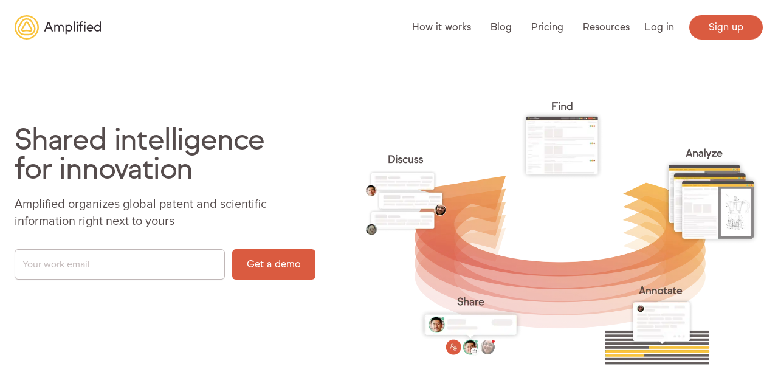

--- FILE ---
content_type: text/html;charset=UTF-8
request_url: https://www.amplified.ai/
body_size: 89633
content:
<!DOCTYPE html><html lang="en" data-react-helmet="lang"><head><meta charset="utf-8"><meta http-equiv="x-ua-compatible" content="ie=edge"><meta name="viewport" content="width=device-width, initial-scale=1, shrink-to-fit=no"><style data-href="/styles.8e281beba9a894a23f66.css" data-identity="gatsby-global-css">/*! tailwindcss v2.2.8 | MIT License | https://tailwindcss.com */

/*! modern-normalize v1.1.0 | MIT License | https://github.com/sindresorhus/modern-normalize */html{-webkit-text-size-adjust:100%;line-height:1.15;-moz-tab-size:4;tab-size:4}body{font-family:system-ui,-apple-system,Segoe UI,Roboto,Helvetica,Arial,sans-serif,Apple Color Emoji,Segoe UI Emoji;margin:0}hr{color:inherit;height:0}abbr[title]{text-decoration:underline dotted}b,strong{font-weight:bolder}code,kbd,pre,samp{font-family:ui-monospace,SFMono-Regular,Consolas,Liberation Mono,Menlo,monospace;font-size:1em}small{font-size:80%}sub,sup{font-size:75%;line-height:0;position:relative;vertical-align:baseline}sub{bottom:-.25em}sup{top:-.5em}table{border-color:inherit;text-indent:0}button,input,optgroup,select,textarea{font-family:inherit;font-size:100%;line-height:1.15;margin:0}button,select{text-transform:none}[type=button],[type=submit],button{-webkit-appearance:button}legend{padding:0}progress{vertical-align:baseline}[type=search]{-webkit-appearance:textfield;outline-offset:-2px}summary{display:list-item}blockquote,dd,dl,figure,h1,h2,h3,h4,h5,h6,hr,p,pre{margin:0}button{background-color:transparent;background-image:none}fieldset,ol,ul{margin:0;padding:0}ol,ul{list-style:none}html{font-family:Proxima Nova,Sul Sans,Helvetica,Arial,Hiragino Kaku Gothic ProN,ヒラギノ角ゴ ProN,游ゴシック,游ゴシック体,YuGothic,Yu Gothic,メイリオ,Meiryo,ＭＳ ゴシック,MS Gothic,HiraKakuProN-W3,TakaoExゴシック,TakaoExGothic,MotoyaLCedar,Droid Sans Japanese,sans-serif;line-height:1.5}body{font-family:inherit;line-height:inherit}*,:after,:before{border:0 solid;box-sizing:border-box}hr{border-top-width:1px}img{border-style:solid}textarea{resize:vertical}input::placeholder,textarea::placeholder{color:#a1a1aa}[role=button],button{cursor:pointer}table{border-collapse:collapse}h1,h2,h3,h4,h5,h6{font-size:inherit;font-weight:inherit}a{color:inherit;text-decoration:inherit}button,input,optgroup,select,textarea{color:inherit;line-height:inherit;padding:0}code,kbd,pre,samp{font-family:Menlo,Monaco,Consolas,Liberation Mono,Courier New,monospace}audio,canvas,embed,iframe,img,object,svg,video{display:block;vertical-align:middle}img,video{height:auto;max-width:100%}[hidden]{display:none}*,:after,:before{border-color:currentColor}[multiple],[type=date],[type=email],[type=month],[type=number],[type=password],[type=search],[type=text],[type=time],[type=url],select,textarea{appearance:none;background-color:#fff;border-color:#6b7280;border-radius:0;border-width:1px;font-size:1rem;line-height:1.5rem;padding:.5rem .75rem}[multiple]:focus,[type=date]:focus,[type=email]:focus,[type=month]:focus,[type=number]:focus,[type=password]:focus,[type=search]:focus,[type=text]:focus,[type=time]:focus,[type=url]:focus,select:focus,textarea:focus{--tw-ring-inset:var(--tw-empty,/*!*/ /*!*/);--tw-ring-offset-width:0px;--tw-ring-offset-color:#fff;--tw-ring-color:#2563eb;--tw-ring-offset-shadow:var(--tw-ring-inset) 0 0 0 var(--tw-ring-offset-width) var(--tw-ring-offset-color);--tw-ring-shadow:var(--tw-ring-inset) 0 0 0 calc(1px + var(--tw-ring-offset-width)) var(--tw-ring-color);border-color:#2563eb;box-shadow:var(--tw-ring-offset-shadow),var(--tw-ring-shadow),var(--tw-shadow,0 0 #0000);outline:2px solid transparent;outline-offset:2px}input::placeholder,textarea::placeholder{color:#6b7280;opacity:1}select{background-image:url("data:image/svg+xml;charset=utf-8,%3Csvg xmlns='http://www.w3.org/2000/svg' fill='none' viewBox='0 0 20 20'%3E%3Cpath stroke='%236b7280' stroke-linecap='round' stroke-linejoin='round' stroke-width='1.5' d='m6 8 4 4 4-4'/%3E%3C/svg%3E");background-position:right .5rem center;background-repeat:no-repeat;background-size:1.5em 1.5em;color-adjust:exact;padding-right:2.5rem}[multiple]{background-image:none;background-position:0 0;background-repeat:unset;background-size:initial;color-adjust:unset;padding-right:.75rem}[type=file]{background:unset;border-color:inherit;border-radius:0;border-width:0;font-size:unset;line-height:inherit;padding:0}[type=file]:focus{outline:1px auto -webkit-focus-ring-color}@font-face{font-display:swap;font-family:Sul Sans;font-style:normal;src:url(/static/SulSansRegular-38836dd002b56b359671f7dc3e251974.otf) format("opentype")}@font-face{font-display:swap;font-family:Proxima Nova;font-style:normal;src:url(/static/ProximaNova-Regular-ea03f826587148b7335d60f3ebd0d363.otf) format("opentype")}.aspect-w-10{padding-bottom:calc(var(--tw-aspect-h)/var(--tw-aspect-w)*100%);position:relative}.aspect-w-10>*{bottom:0;height:100%;left:0;position:absolute;right:0;top:0;width:100%}.aspect-w-10{--tw-aspect-w:10}.aspect-h-6{--tw-aspect-h:6}.prose{color:#374151;max-width:65ch}.prose [class~=lead]{color:#4b5563;font-size:1.25em;line-height:1.6;margin-bottom:1.2em;margin-top:1.2em}.prose a{color:#111827;font-weight:500;text-decoration:underline}.prose strong{color:#111827;font-weight:600}.prose ol[type=A]{--list-counter-style:upper-alpha}.prose ol[type=a]{--list-counter-style:lower-alpha}.prose ol[type=A s]{--list-counter-style:upper-alpha}.prose ol[type=a s]{--list-counter-style:lower-alpha}.prose ol[type=I]{--list-counter-style:upper-roman}.prose ol[type=i]{--list-counter-style:lower-roman}.prose ol[type=I s]{--list-counter-style:upper-roman}.prose ol[type=i s]{--list-counter-style:lower-roman}.prose ol[type="1"]{--list-counter-style:decimal}.prose ol>li{padding-left:1.75em;position:relative}.prose ol>li:before{color:#6b7280;content:counter(list-item,var(--list-counter-style,decimal)) ".";font-weight:400;left:0;position:absolute}.prose ul>li{padding-left:1.75em;position:relative}.prose ul>li:before{background-color:#d1d5db;border-radius:50%;content:"";height:.375em;left:.25em;position:absolute;top:.6875em;width:.375em}.prose hr{border-color:#e5e7eb;border-top-width:1px;margin-bottom:3em;margin-top:3em}.prose blockquote{border-left-color:#e5e7eb;border-left-width:.25rem;color:#111827;font-style:italic;font-weight:500;margin-bottom:1.6em;margin-top:1.6em;padding-left:1em;quotes:"\201C""\201D""\2018""\2019"}.prose blockquote p:first-of-type:before{content:open-quote}.prose blockquote p:last-of-type:after{content:close-quote}.prose h1{color:#111827;font-size:2.25em;font-weight:800;line-height:1.1111111;margin-bottom:.8888889em;margin-top:0}.prose h2{color:#111827;font-size:1.5em;font-weight:700;line-height:1.3333333;margin-bottom:1em;margin-top:2em}.prose h3{font-size:1.25em;line-height:1.6;margin-bottom:.6em;margin-top:1.6em}.prose h3,.prose h4{color:#111827;font-weight:600}.prose h4{line-height:1.5;margin-bottom:.5em;margin-top:1.5em}.prose figure figcaption{color:#6b7280;font-size:.875em;line-height:1.4285714;margin-top:.8571429em}.prose code{color:#111827;font-size:.875em;font-weight:600}.prose code:after,.prose code:before{content:"`"}.prose a code{color:#111827}.prose pre{background-color:#1f2937;border-radius:.375rem;color:#e5e7eb;font-size:.875em;line-height:1.7142857;margin-bottom:1.7142857em;margin-top:1.7142857em;overflow-x:auto;padding:.8571429em 1.1428571em}.prose pre code{background-color:transparent;border-radius:0;border-width:0;color:inherit;font-family:inherit;font-size:inherit;font-weight:400;line-height:inherit;padding:0}.prose pre code:after,.prose pre code:before{content:none}.prose table{font-size:.875em;line-height:1.7142857;margin-bottom:2em;margin-top:2em;table-layout:auto;text-align:left;width:100%}.prose thead{border-bottom-color:#d1d5db;border-bottom-width:1px;color:#111827;font-weight:600}.prose thead th{padding-bottom:.5714286em;padding-left:.5714286em;padding-right:.5714286em;vertical-align:bottom}.prose tbody tr{border-bottom-color:#e5e7eb;border-bottom-width:1px}.prose tbody tr:last-child{border-bottom-width:0}.prose tbody td{padding:.5714286em;vertical-align:top}.prose{font-size:1rem;line-height:1.75}.prose p{margin-bottom:1.25em;margin-top:1.25em}.prose figure,.prose img,.prose video{margin-bottom:2em;margin-top:2em}.prose figure>*{margin-bottom:0;margin-top:0}.prose h2 code{font-size:.875em}.prose h3 code{font-size:.9em}.prose ol,.prose ul{margin-bottom:1.25em;margin-top:1.25em}.prose li{margin-bottom:.5em;margin-top:.5em}.prose>ul>li p{margin-bottom:.75em;margin-top:.75em}.prose>ul>li>:first-child{margin-top:1.25em}.prose>ul>li>:last-child{margin-bottom:1.25em}.prose>ol>li>:first-child{margin-top:1.25em}.prose>ol>li>:last-child{margin-bottom:1.25em}.prose ol ol,.prose ol ul,.prose ul ol,.prose ul ul{margin-bottom:.75em;margin-top:.75em}.prose h2+*,.prose h3+*,.prose h4+*,.prose hr+*{margin-top:0}.prose thead th:first-child{padding-left:0}.prose thead th:last-child{padding-right:0}.prose tbody td:first-child{padding-left:0}.prose tbody td:last-child{padding-right:0}.prose>:first-child{margin-top:0}.prose>:last-child{margin-bottom:0}.prose-lg{font-size:1.125rem;line-height:1.7777778}.prose-lg p{margin-bottom:1.3333333em;margin-top:1.3333333em}.prose-lg [class~=lead]{font-size:1.2222222em;line-height:1.4545455;margin-bottom:1.0909091em;margin-top:1.0909091em}.prose-lg blockquote{margin-bottom:1.6666667em;margin-top:1.6666667em;padding-left:1em}.prose-lg h1{font-size:2.6666667em;line-height:1;margin-bottom:.8333333em;margin-top:0}.prose-lg h2{font-size:1.6666667em;line-height:1.3333333;margin-bottom:1.0666667em;margin-top:1.8666667em}.prose-lg h3{font-size:1.3333333em;line-height:1.5;margin-bottom:.6666667em;margin-top:1.6666667em}.prose-lg h4{line-height:1.5555556;margin-bottom:.4444444em;margin-top:1.7777778em}.prose-lg figure,.prose-lg img,.prose-lg video{margin-bottom:1.7777778em;margin-top:1.7777778em}.prose-lg figure>*{margin-bottom:0;margin-top:0}.prose-lg figure figcaption{font-size:.8888889em;line-height:1.5;margin-top:1em}.prose-lg code{font-size:.8888889em}.prose-lg h2 code{font-size:.8666667em}.prose-lg h3 code{font-size:.875em}.prose-lg pre{border-radius:.375rem;font-size:.8888889em;line-height:1.75;margin-bottom:2em;margin-top:2em;padding:1em 1.5em}.prose-lg ol,.prose-lg ul{margin-bottom:1.3333333em;margin-top:1.3333333em}.prose-lg li{margin-bottom:.6666667em;margin-top:.6666667em}.prose-lg ol>li{padding-left:1.6666667em}.prose-lg ol>li:before{left:0}.prose-lg ul>li{padding-left:1.6666667em}.prose-lg ul>li:before{height:.3333333em;left:.2222222em;top:.72222em;width:.3333333em}.prose-lg>ul>li p{margin-bottom:.8888889em;margin-top:.8888889em}.prose-lg>ul>li>:first-child{margin-top:1.3333333em}.prose-lg>ul>li>:last-child{margin-bottom:1.3333333em}.prose-lg>ol>li>:first-child{margin-top:1.3333333em}.prose-lg>ol>li>:last-child{margin-bottom:1.3333333em}.prose-lg ol ol,.prose-lg ol ul,.prose-lg ul ol,.prose-lg ul ul{margin-bottom:.8888889em;margin-top:.8888889em}.prose-lg hr{margin-bottom:3.1111111em;margin-top:3.1111111em}.prose-lg h2+*,.prose-lg h3+*,.prose-lg h4+*,.prose-lg hr+*{margin-top:0}.prose-lg table{font-size:.8888889em;line-height:1.5}.prose-lg thead th{padding-bottom:.75em;padding-left:.75em;padding-right:.75em}.prose-lg thead th:first-child{padding-left:0}.prose-lg thead th:last-child{padding-right:0}.prose-lg tbody td{padding:.75em}.prose-lg tbody td:first-child{padding-left:0}.prose-lg tbody td:last-child{padding-right:0}.prose-lg>:first-child{margin-top:0}.prose-lg>:last-child{margin-bottom:0}.sr-only{clip:rect(0,0,0,0);border-width:0;height:1px;margin:-1px;overflow:hidden;padding:0;white-space:nowrap;width:1px}.absolute,.sr-only{position:absolute}.relative{position:relative}.inset-0{bottom:0;top:0}.inset-0,.inset-x-0{left:0;right:0}.top-0{top:0}.top-12{top:3rem}.top-1\/2{top:50%}.right-full{right:100%}.bottom-0{bottom:0}.bottom-12{bottom:3rem}.left-0{left:0}.left-1\/2{left:50%}.left-full{left:100%}.z-10{z-index:10}.col-span-1{grid-column:span 1/span 1}.mx-auto{margin-left:auto;margin-right:auto}.-mx-4{margin-left:-1rem;margin-right:-1rem}.-mx-5{margin-left:-1.25rem;margin-right:-1.25rem}.my-2{margin-bottom:.5rem;margin-top:.5rem}.my-3{margin-bottom:.75rem;margin-top:.75rem}.my-16{margin-bottom:4rem;margin-top:4rem}.-my-2{margin-bottom:-.5rem;margin-top:-.5rem}.mt-1{margin-top:.25rem}.mt-2{margin-top:.5rem}.mt-3{margin-top:.75rem}.mt-4{margin-top:1rem}.mt-6{margin-top:1.5rem}.mt-8{margin-top:2rem}.mt-10{margin-top:2.5rem}.mt-12{margin-top:3rem}.mt-16{margin-top:4rem}.-mr-2{margin-right:-.5rem}.-mr-48{margin-right:-12rem}.mb-2{margin-bottom:.5rem}.mb-6{margin-bottom:1.5rem}.ml-3{margin-left:.75rem}.ml-9{margin-left:2.25rem}.ml-16{margin-left:4rem}.block{display:block}.flex{display:flex}.inline-flex{display:inline-flex}.table{display:table}.grid{display:grid}.hidden{display:none}.h-5{height:1.25rem}.h-6{height:1.5rem}.h-8{height:2rem}.h-10{height:2.5rem}.h-12{height:3rem}.h-48{height:12rem}.h-1\/2{height:50%}.h-1\/3{height:33.333333%}.h-full{height:100%}.min-h-screen{min-height:100vh}.w-5{width:1.25rem}.w-6{width:1.5rem}.w-8{width:2rem}.w-10{width:2.5rem}.w-12{width:3rem}.w-auto{width:auto}.w-3\/4{width:75%}.w-full{width:100%}.max-w-md{max-width:28rem}.max-w-lg{max-width:32rem}.max-w-xl{max-width:36rem}.max-w-2xl{max-width:42rem}.max-w-3xl{max-width:48rem}.max-w-6xl{max-width:72rem}.max-w-7xl{max-width:80rem}.max-w-prose{max-width:65ch}.flex-1{flex:1 1 0%}.flex-shrink-0{flex-shrink:0}.flex-grow{flex-grow:1}.origin-top{transform-origin:top}.transform{--tw-translate-x:0;--tw-translate-y:0;--tw-rotate:0;--tw-skew-x:0;--tw-skew-y:0;--tw-scale-x:1;--tw-scale-y:1;transform:translateX(var(--tw-translate-x)) translateY(var(--tw-translate-y)) rotate(var(--tw-rotate)) skewX(var(--tw-skew-x)) skewY(var(--tw-skew-y)) scaleX(var(--tw-scale-x)) scaleY(var(--tw-scale-y))}.translate-x-32{--tw-translate-x:8rem}.-translate-x-9{--tw-translate-x:-2.25rem}.-translate-x-32{--tw-translate-x:-8rem}.translate-x-1\/2{--tw-translate-x:50%}.-translate-x-1\/2{--tw-translate-x:-50%}.translate-y-12{--tw-translate-y:3rem}.translate-y-16{--tw-translate-y:4rem}.-translate-y-2{--tw-translate-y:-0.5rem}.-translate-y-1\/2{--tw-translate-y:-50%}.-translate-y-1\/4{--tw-translate-y:-25%}.scale-95{--tw-scale-x:.95;--tw-scale-y:.95}.scale-100{--tw-scale-x:1;--tw-scale-y:1}@keyframes spin{to{transform:rotate(1turn)}}@keyframes ping{75%,to{opacity:0;transform:scale(2)}}@keyframes pulse{50%{opacity:.5}}@keyframes bounce{0%,to{animation-timing-function:cubic-bezier(.8,0,1,1);transform:translateY(-25%)}50%{animation-timing-function:cubic-bezier(0,0,.2,1);transform:none}}.list-inside{list-style-position:inside}.list-disc{list-style-type:disc}.grid-cols-1{grid-template-columns:repeat(1,minmax(0,1fr))}.grid-cols-2{grid-template-columns:repeat(2,minmax(0,1fr))}.flex-col{flex-direction:column}.flex-wrap{flex-wrap:wrap}.items-start{align-items:flex-start}.items-center{align-items:center}.justify-center{justify-content:center}.justify-between{justify-content:space-between}.gap-5{gap:1.25rem}.gap-8{gap:2rem}.gap-px{gap:1px}.gap-y-6{row-gap:1.5rem}.space-x-1>:not([hidden])~:not([hidden]){--tw-space-x-reverse:0;margin-left:calc(.25rem*(1 - var(--tw-space-x-reverse)));margin-right:calc(.25rem*var(--tw-space-x-reverse))}.space-x-3>:not([hidden])~:not([hidden]){--tw-space-x-reverse:0;margin-left:calc(.75rem*(1 - var(--tw-space-x-reverse)));margin-right:calc(.75rem*var(--tw-space-x-reverse))}.space-x-4>:not([hidden])~:not([hidden]){--tw-space-x-reverse:0;margin-left:calc(1rem*(1 - var(--tw-space-x-reverse)));margin-right:calc(1rem*var(--tw-space-x-reverse))}.space-x-6>:not([hidden])~:not([hidden]){--tw-space-x-reverse:0;margin-left:calc(1.5rem*(1 - var(--tw-space-x-reverse)));margin-right:calc(1.5rem*var(--tw-space-x-reverse))}.space-x-8>:not([hidden])~:not([hidden]){--tw-space-x-reverse:0;margin-left:calc(2rem*(1 - var(--tw-space-x-reverse)));margin-right:calc(2rem*var(--tw-space-x-reverse))}.space-y-1>:not([hidden])~:not([hidden]){--tw-space-y-reverse:0;margin-bottom:calc(.25rem*var(--tw-space-y-reverse));margin-top:calc(.25rem*(1 - var(--tw-space-y-reverse)))}.space-y-5>:not([hidden])~:not([hidden]){--tw-space-y-reverse:0;margin-bottom:calc(1.25rem*var(--tw-space-y-reverse));margin-top:calc(1.25rem*(1 - var(--tw-space-y-reverse)))}.space-y-6>:not([hidden])~:not([hidden]){--tw-space-y-reverse:0;margin-bottom:calc(1.5rem*var(--tw-space-y-reverse));margin-top:calc(1.5rem*(1 - var(--tw-space-y-reverse)))}.space-y-8>:not([hidden])~:not([hidden]){--tw-space-y-reverse:0;margin-bottom:calc(2rem*var(--tw-space-y-reverse));margin-top:calc(2rem*(1 - var(--tw-space-y-reverse)))}.space-y-10>:not([hidden])~:not([hidden]){--tw-space-y-reverse:0;margin-bottom:calc(2.5rem*var(--tw-space-y-reverse));margin-top:calc(2.5rem*(1 - var(--tw-space-y-reverse)))}.overflow-hidden{overflow:hidden}.rounded{border-radius:.25rem}.rounded-md{border-radius:.375rem}.rounded-lg{border-radius:.5rem}.rounded-xl{border-radius:.75rem}.rounded-3xl{border-radius:1.5rem}.rounded-full{border-radius:9999px}.border{border-width:1px}.border-t-2{border-top-width:2px}.border-bright_gold_120{--tw-border-opacity:1;border-color:rgba(223,170,41,var(--tw-border-opacity))}.border-gray_3{--tw-border-opacity:1;border-color:rgba(192,183,183,var(--tw-border-opacity))}.border-gray_2{--tw-border-opacity:1;border-color:rgba(222,213,213,var(--tw-border-opacity))}.focus\:border-bright_gold:focus{--tw-border-opacity:1;border-color:rgba(249,195,61,var(--tw-border-opacity))}.bg-pastel_red{--tw-bg-opacity:1;background-color:rgba(218,91,64,var(--tw-bg-opacity))}.bg-white{--tw-bg-opacity:1;background-color:rgba(255,255,255,var(--tw-bg-opacity))}.bg-gray_3{--tw-bg-opacity:1;background-color:rgba(192,183,183,var(--tw-bg-opacity))}.bg-gray_0\.5{--tw-bg-opacity:1;background-color:rgba(252,251,251,var(--tw-bg-opacity))}.bg-gray-50{--tw-bg-opacity:1;background-color:rgba(249,250,251,var(--tw-bg-opacity))}.hover\:bg-cake_yellow:hover{--tw-bg-opacity:1;background-color:rgba(255,243,216,var(--tw-bg-opacity))}.hover\:bg-pastel_red_120:hover{--tw-bg-opacity:1;background-color:rgba(184,81,61,var(--tw-bg-opacity))}.object-contain{object-fit:contain}.object-cover{object-fit:cover}.object-center{object-position:center}.p-2{padding:.5rem}.p-6{padding:1.5rem}.px-2{padding-left:.5rem;padding-right:.5rem}.px-3{padding-left:.75rem;padding-right:.75rem}.px-4{padding-left:1rem;padding-right:1rem}.px-5{padding-left:1.25rem;padding-right:1.25rem}.px-6{padding-left:1.5rem;padding-right:1.5rem}.px-8{padding-left:2rem;padding-right:2rem}.py-2{padding-bottom:.5rem;padding-top:.5rem}.py-3{padding-bottom:.75rem;padding-top:.75rem}.py-4{padding-bottom:1rem;padding-top:1rem}.py-8{padding-bottom:2rem;padding-top:2rem}.py-12{padding-bottom:3rem;padding-top:3rem}.py-16{padding-bottom:4rem;padding-top:4rem}.pt-4{padding-top:1rem}.pt-5{padding-top:1.25rem}.pt-6{padding-top:1.5rem}.pt-8{padding-top:2rem}.pt-10{padding-top:2.5rem}.pt-12{padding-top:3rem}.pt-16{padding-top:4rem}.pt-24{padding-top:6rem}.pr-4{padding-right:1rem}.pb-6{padding-bottom:1.5rem}.pb-12{padding-bottom:3rem}.pb-16{padding-bottom:4rem}.pb-20{padding-bottom:5rem}.pl-4{padding-left:1rem}.text-center{text-align:center}.text-justify{text-align:justify}.font-display{font-family:Sul Sans,Helvetica,Arial,ヒラギノ角ゴ ProN,Hiragino Kaku Gothic ProN,游ゴシック,游ゴシック体,YuGothic,Yu Gothic,メイリオ,Meiryo,ＭＳ ゴシック,MS Gothic,HiraKakuProN-W3,TakaoExゴシック,TakaoExGothic,MotoyaLCedar,Droid Sans Japanese,sans-serif}.text-sm{font-size:.875rem;line-height:1.25rem}.text-base{font-size:1rem;line-height:1.5rem}.text-lg{font-size:1.125rem}.text-lg,.text-xl{line-height:1.75rem}.text-xl{font-size:1.25rem}.text-2xl{font-size:1.5rem;line-height:2rem}.text-3xl{font-size:1.875rem;line-height:2.25rem}.text-4xl{font-size:2.25rem;line-height:2.5rem}.text-5xl{font-size:3rem;line-height:1}.font-medium{font-weight:500}.font-semibold{font-weight:600}.font-bold{font-weight:700}.font-extrabold{font-weight:800}.uppercase{text-transform:uppercase}.capitalize{text-transform:capitalize}.leading-6{line-height:1.5rem}.leading-8{line-height:2rem}.leading-9{line-height:2.25rem}.tracking-tight{letter-spacing:-.025em}.tracking-wide{letter-spacing:.025em}.tracking-wider{letter-spacing:.05em}.text-bright_gold_120{--tw-text-opacity:1;color:rgba(223,170,41,var(--tw-text-opacity))}.text-chocolate{--tw-text-opacity:1;color:rgba(85,76,76,var(--tw-text-opacity))}.text-pastel_red{--tw-text-opacity:1;color:rgba(218,91,64,var(--tw-text-opacity))}.text-utility_green{--tw-text-opacity:1;color:rgba(125,193,66,var(--tw-text-opacity))}.text-utility_red{--tw-text-opacity:1;color:rgba(237,41,36,var(--tw-text-opacity))}.text-white{--tw-text-opacity:1;color:rgba(255,255,255,var(--tw-text-opacity))}.text-gray_4\.5{--tw-text-opacity:1;color:rgba(128,122,126,var(--tw-text-opacity))}.text-gray_4{--tw-text-opacity:1;color:rgba(141,136,139,var(--tw-text-opacity))}.text-gray_3{--tw-text-opacity:1;color:rgba(192,183,183,var(--tw-text-opacity))}.text-gray_2{--tw-text-opacity:1;color:rgba(222,213,213,var(--tw-text-opacity))}.text-gray_1{--tw-text-opacity:1;color:rgba(241,237,237,var(--tw-text-opacity))}.hover\:text-pastel_red_120:hover{--tw-text-opacity:1;color:rgba(184,81,61,var(--tw-text-opacity))}.hover\:text-gray_4:hover{--tw-text-opacity:1;color:rgba(141,136,139,var(--tw-text-opacity))}.hover\:underline:hover,.underline{text-decoration:underline}.placeholder-gray_3::placeholder{--tw-placeholder-opacity:1;color:rgba(192,183,183,var(--tw-placeholder-opacity))}.opacity-0{opacity:0}.opacity-100{opacity:1}*,:after,:before{--tw-shadow:0 0 #0000}.shadow-sm{--tw-shadow:0 1px 2px 0 rgba(0,0,0,0.05)}.shadow,.shadow-sm{box-shadow:var(--tw-ring-offset-shadow,0 0 #0000),var(--tw-ring-shadow,0 0 #0000),var(--tw-shadow)}.shadow{--tw-shadow:0 1px 3px 0 rgba(0,0,0,0.1),0 1px 2px 0 rgba(0,0,0,0.06)}.shadow-md{--tw-shadow:0 4px 6px -1px rgba(0,0,0,0.1),0 2px 4px -1px rgba(0,0,0,0.06)}.shadow-lg,.shadow-md{box-shadow:var(--tw-ring-offset-shadow,0 0 #0000),var(--tw-ring-shadow,0 0 #0000),var(--tw-shadow)}.shadow-lg{--tw-shadow:0 10px 15px -3px rgba(0,0,0,0.1),0 4px 6px -2px rgba(0,0,0,0.05)}.shadow-xl{--tw-shadow:0 20px 25px -5px rgba(0,0,0,0.1),0 10px 10px -5px rgba(0,0,0,0.04);box-shadow:var(--tw-ring-offset-shadow,0 0 #0000),var(--tw-ring-shadow,0 0 #0000),var(--tw-shadow)}.focus\:outline-none:focus{outline:2px solid transparent;outline-offset:2px}*,:after,:before{--tw-ring-inset:var(--tw-empty,/*!*/ /*!*/);--tw-ring-offset-width:0px;--tw-ring-offset-color:#fff;--tw-ring-color:rgba(59,130,246,0.5);--tw-ring-offset-shadow:0 0 #0000;--tw-ring-shadow:0 0 #0000}.ring-1{--tw-ring-offset-shadow:var(--tw-ring-inset) 0 0 0 var(--tw-ring-offset-width) var(--tw-ring-offset-color);--tw-ring-shadow:var(--tw-ring-inset) 0 0 0 calc(1px + var(--tw-ring-offset-width)) var(--tw-ring-color)}.focus\:ring-2:focus,.ring-1{box-shadow:var(--tw-ring-offset-shadow),var(--tw-ring-shadow),var(--tw-shadow,0 0 #0000)}.focus\:ring-2:focus{--tw-ring-offset-shadow:var(--tw-ring-inset) 0 0 0 var(--tw-ring-offset-width) var(--tw-ring-offset-color);--tw-ring-shadow:var(--tw-ring-inset) 0 0 0 calc(2px + var(--tw-ring-offset-width)) var(--tw-ring-color)}.focus\:ring-inset:focus{--tw-ring-inset:inset}.ring-black{--tw-ring-opacity:1;--tw-ring-color:rgba(50,43,48,var(--tw-ring-opacity))}.focus\:ring-bright_gold:focus{--tw-ring-opacity:1;--tw-ring-color:rgba(249,195,61,var(--tw-ring-opacity))}.focus\:ring-white:focus{--tw-ring-opacity:1;--tw-ring-color:rgba(255,255,255,var(--tw-ring-opacity))}.ring-opacity-5{--tw-ring-opacity:0.05}.filter{--tw-blur:var(--tw-empty,/*!*/ /*!*/);--tw-brightness:var(--tw-empty,/*!*/ /*!*/);--tw-contrast:var(--tw-empty,/*!*/ /*!*/);--tw-grayscale:var(--tw-empty,/*!*/ /*!*/);--tw-hue-rotate:var(--tw-empty,/*!*/ /*!*/);--tw-invert:var(--tw-empty,/*!*/ /*!*/);--tw-saturate:var(--tw-empty,/*!*/ /*!*/);--tw-sepia:var(--tw-empty,/*!*/ /*!*/);--tw-drop-shadow:var(--tw-empty,/*!*/ /*!*/);filter:var(--tw-blur) var(--tw-brightness) var(--tw-contrast) var(--tw-grayscale) var(--tw-hue-rotate) var(--tw-invert) var(--tw-saturate) var(--tw-sepia) var(--tw-drop-shadow)}.transition{transition-duration:.15s;transition-property:background-color,border-color,color,fill,stroke,opacity,box-shadow,transform,filter,backdrop-filter;transition-timing-function:cubic-bezier(.4,0,.2,1)}.duration-100{transition-duration:.1s}.duration-150{transition-duration:.15s}.ease-in{transition-timing-function:cubic-bezier(.4,0,1,1)}.ease-out{transition-timing-function:cubic-bezier(0,0,.2,1)}@media (min-width:640px){.sm\:aspect-w-2{padding-bottom:calc(var(--tw-aspect-h)/var(--tw-aspect-w)*100%);position:relative}.sm\:aspect-w-2>*{bottom:0;height:100%;left:0;position:absolute;right:0;top:0;width:100%}.sm\:aspect-w-2{--tw-aspect-w:2}.sm\:aspect-h-1{--tw-aspect-h:1}.sm\:col-span-2{grid-column:span 2/span 2}.sm\:mx-auto{margin-left:auto;margin-right:auto}.sm\:mt-0{margin-top:0}.sm\:mt-4{margin-top:1rem}.sm\:mt-5{margin-top:1.25rem}.sm\:mt-12{margin-top:3rem}.sm\:mt-16{margin-top:4rem}.sm\:mt-24{margin-top:6rem}.sm\:ml-3{margin-left:.75rem}.sm\:flex{display:flex}.sm\:inline-flex{display:inline-flex}.sm\:grid{display:grid}.sm\:h-10{height:2.5rem}.sm\:h-2\/3{height:66.666667%}.sm\:w-auto{width:auto}.sm\:max-w-lg{max-width:32rem}.sm\:max-w-3xl{max-width:48rem}.sm\:flex-1{flex:1 1 0%}.sm\:flex-shrink-0{flex-shrink:0}.sm\:grid-flow-col{grid-auto-flow:column}.sm\:grid-cols-2{grid-template-columns:repeat(2,minmax(0,1fr))}.sm\:grid-rows-4{grid-template-rows:repeat(4,minmax(0,1fr))}.sm\:items-center{align-items:center}.sm\:gap-x-6{column-gap:1.5rem}.sm\:gap-x-8{column-gap:2rem}.sm\:gap-y-10{row-gap:2.5rem}.sm\:space-y-0>:not([hidden])~:not([hidden]){--tw-space-y-reverse:0;margin-bottom:calc(0px*var(--tw-space-y-reverse));margin-top:calc(0px*(1 - var(--tw-space-y-reverse)))}.sm\:px-6{padding-left:1.5rem;padding-right:1.5rem}.sm\:py-16{padding-bottom:4rem;padding-top:4rem}.sm\:py-24{padding-bottom:6rem;padding-top:6rem}.sm\:pt-16{padding-top:4rem}.sm\:pb-20{padding-bottom:5rem}.sm\:pl-6{padding-left:1.5rem}.sm\:text-center{text-align:center}.sm\:text-lg{font-size:1.125rem;line-height:1.75rem}.sm\:text-xl{font-size:1.25rem;line-height:1.75rem}.sm\:text-2xl{font-size:1.5rem;line-height:2rem}.sm\:text-3xl{font-size:1.875rem;line-height:2.25rem}.sm\:text-4xl{font-size:2.25rem;line-height:2.5rem}.sm\:text-5xl{font-size:3rem;line-height:1}}@media (min-width:768px){.md\:col-span-2{grid-column:span 2/span 2}.md\:mx-auto{margin-left:auto;margin-right:auto}.md\:mt-0{margin-top:0}.md\:mt-5{margin-top:1.25rem}.md\:-mr-16{margin-right:-4rem}.md\:ml-4{margin-left:1rem}.md\:ml-10{margin-left:2.5rem}.md\:flex{display:flex}.md\:grid{display:grid}.md\:hidden{display:none}.md\:w-auto{width:auto}.md\:max-w-2xl{max-width:42rem}.md\:max-w-4xl{max-width:56rem}.md\:flex-grow{flex-grow:1}.md\:grid-cols-2{grid-template-columns:repeat(2,minmax(0,1fr))}.md\:grid-cols-8{grid-template-columns:repeat(8,minmax(0,1fr))}.md\:flex-col{flex-direction:column}.md\:items-center{align-items:center}.md\:justify-center{justify-content:center}.md\:space-x-3>:not([hidden])~:not([hidden]){--tw-space-x-reverse:0;margin-left:calc(.75rem*(1 - var(--tw-space-x-reverse)));margin-right:calc(.75rem*var(--tw-space-x-reverse))}.md\:space-x-6>:not([hidden])~:not([hidden]){--tw-space-x-reverse:0;margin-left:calc(1.5rem*(1 - var(--tw-space-x-reverse)));margin-right:calc(1.5rem*var(--tw-space-x-reverse))}.md\:border-t-0{border-top-width:0}.md\:border-r{border-right-width:1px}.md\:border-l{border-left-width:1px}.md\:border-bright_gold_120{--tw-border-opacity:1;border-color:rgba(223,170,41,var(--tw-border-opacity))}.md\:px-6{padding-left:1.5rem;padding-right:1.5rem}.md\:px-10{padding-left:2.5rem;padding-right:2.5rem}.md\:py-16{padding-bottom:4rem;padding-top:4rem}.md\:py-20{padding-bottom:5rem;padding-top:5rem}.md\:pr-0{padding-right:0}.md\:pr-10{padding-right:2.5rem}.md\:pl-0{padding-left:0}.md\:pl-10{padding-left:2.5rem}.md\:text-xl{font-size:1.25rem;line-height:1.75rem}.md\:text-4xl{font-size:2.25rem;line-height:2.5rem}}@media (min-width:1024px){.lg\:aspect-w-1{padding-bottom:calc(var(--tw-aspect-h)/var(--tw-aspect-w)*100%);position:relative}.lg\:aspect-w-1>*{bottom:0;height:100%;left:0;position:absolute;right:0;top:0;width:100%}.lg\:aspect-w-1{--tw-aspect-w:1}.lg\:absolute{position:absolute}.lg\:relative{position:relative}.lg\:inset-y-0{bottom:0;top:0}.lg\:left-0{left:0}.lg\:col-span-1{grid-column:span 1/span 1}.lg\:col-span-2{grid-column:span 2/span 2}.lg\:col-span-4{grid-column:span 4/span 4}.lg\:col-span-5{grid-column:span 5/span 5}.lg\:col-span-6{grid-column:span 6/span 6}.lg\:col-span-7{grid-column:span 7/span 7}.lg\:col-span-10{grid-column:span 10/span 10}.lg\:col-start-1{grid-column-start:1}.lg\:col-start-2{grid-column-start:2}.lg\:col-start-3{grid-column-start:3}.lg\:col-start-4{grid-column-start:4}.lg\:row-start-1{grid-row-start:1}.lg\:m-0{margin:0}.lg\:mx-0{margin-left:0;margin-right:0}.lg\:mx-auto{margin-left:auto;margin-right:auto}.lg\:mt-0{margin-top:0}.lg\:mt-24{margin-top:6rem}.lg\:mt-32{margin-top:8rem}.lg\:ml-12{margin-left:3rem}.lg\:block{display:block}.lg\:flex{display:flex}.lg\:grid{display:grid}.lg\:hidden{display:none}.lg\:h-full{height:100%}.lg\:w-auto{width:auto}.lg\:w-full{width:100%}.lg\:max-w-none{max-width:none}.lg\:max-w-xl{max-width:36rem}.lg\:max-w-7xl{max-width:80rem}.lg\:flex-shrink-0{flex-shrink:0}.lg\:grid-flow-row-dense{grid-auto-flow:row dense}.lg\:grid-flow-col-dense{grid-auto-flow:column dense}.lg\:grid-cols-2{grid-template-columns:repeat(2,minmax(0,1fr))}.lg\:grid-cols-3{grid-template-columns:repeat(3,minmax(0,1fr))}.lg\:grid-cols-8{grid-template-columns:repeat(8,minmax(0,1fr))}.lg\:grid-cols-10{grid-template-columns:repeat(10,minmax(0,1fr))}.lg\:grid-cols-12{grid-template-columns:repeat(12,minmax(0,1fr))}.lg\:flex-col{flex-direction:column}.lg\:items-center{align-items:center}.lg\:justify-end{justify-content:flex-end}.lg\:justify-center{justify-content:center}.lg\:justify-between{justify-content:space-between}.lg\:gap-8{gap:2rem}.lg\:gap-24{gap:6rem}.lg\:gap-x-8{column-gap:2rem}.lg\:gap-y-5{row-gap:1.25rem}.lg\:space-y-0>:not([hidden])~:not([hidden]){--tw-space-y-reverse:0;margin-bottom:calc(0px*var(--tw-space-y-reverse));margin-top:calc(0px*(1 - var(--tw-space-y-reverse)))}.lg\:rounded-3xl{border-radius:1.5rem}.lg\:bg-none{background-image:none}.lg\:p-0{padding:0}.lg\:p-12{padding:3rem}.lg\:px-0{padding-left:0;padding-right:0}.lg\:px-8{padding-left:2rem;padding-right:2rem}.lg\:py-16{padding-bottom:4rem;padding-top:4rem}.lg\:py-24{padding-bottom:6rem;padding-top:6rem}.lg\:pt-20{padding-top:5rem}.lg\:pt-24{padding-top:6rem}.lg\:pr-8{padding-right:2rem}.lg\:pr-16{padding-right:4rem}.lg\:pb-2{padding-bottom:.5rem}.lg\:pb-28{padding-bottom:7rem}.lg\:pl-8{padding-left:2rem}.lg\:pl-16{padding-left:4rem}.lg\:text-left{text-align:left}.lg\:text-lg{font-size:1.125rem;line-height:1.75rem}}@media (min-width:1280px){.xl\:text-xl{font-size:1.25rem;line-height:1.75rem}.xl\:text-5xl{font-size:3rem;line-height:1}}</style><meta name="generator" content="Gatsby 3.12.1"><style>.gatsby-image-wrapper{position:relative;overflow:hidden}.gatsby-image-wrapper img{bottom:0;height:100%;left:0;margin:0;max-width:none;padding:0;position:absolute;right:0;top:0;width:100%;object-fit:cover}.gatsby-image-wrapper [data-main-image]{opacity:0;transform:translateZ(0);transition:opacity .25s linear;will-change:opacity}.gatsby-image-wrapper-constrained{display:inline-block;vertical-align:top}</style><noscript><style>.gatsby-image-wrapper noscript [data-main-image]{opacity:1!important}.gatsby-image-wrapper [data-placeholder-image]{opacity:0!important}</style></noscript><link rel="sitemap" type="application/xml" href="/sitemap/sitemap-index.xml"><link rel="icon" href="/favicon-32x32.png?v=689136db47072f174bf320705ef3fb42" type="image/png"><link rel="manifest" href="/manifest.webmanifest" crossorigin="anonymous"><link rel="apple-touch-icon" sizes="48x48" href="/icons/icon-48x48.png?v=689136db47072f174bf320705ef3fb42"><link rel="apple-touch-icon" sizes="72x72" href="/icons/icon-72x72.png?v=689136db47072f174bf320705ef3fb42"><link rel="apple-touch-icon" sizes="96x96" href="/icons/icon-96x96.png?v=689136db47072f174bf320705ef3fb42"><link rel="apple-touch-icon" sizes="144x144" href="/icons/icon-144x144.png?v=689136db47072f174bf320705ef3fb42"><link rel="apple-touch-icon" sizes="192x192" href="/icons/icon-192x192.png?v=689136db47072f174bf320705ef3fb42"><link rel="apple-touch-icon" sizes="256x256" href="/icons/icon-256x256.png?v=689136db47072f174bf320705ef3fb42"><link rel="apple-touch-icon" sizes="384x384" href="/icons/icon-384x384.png?v=689136db47072f174bf320705ef3fb42"><link rel="apple-touch-icon" sizes="512x512" href="/icons/icon-512x512.png?v=689136db47072f174bf320705ef3fb42"><link as="script" rel="preload" href="/webpack-runtime-63935fac7cd290a3108d.js"><link as="script" rel="preload" href="/framework-274cb26f75c52b584d55.js"><link as="script" rel="preload" href="/app-bc1eb8d3761d142c0cbf.js"><link as="script" rel="preload" href="/commons-ac4278f316538961d043.js"><link as="script" rel="preload" href="/fd0efff35e1ec9dc35c413dc53c183b1246cdfc9-034ed40d603125a252b8.js"><link as="script" rel="preload" href="/component---src-pages-index-js-fe6e363ab55726b16161.js"><link as="fetch" rel="preload" href="/page-data/index/page-data.json" crossorigin="anonymous"><link as="fetch" rel="preload" href="/page-data/sq/d/3897982121.json" crossorigin="anonymous"><link as="fetch" rel="preload" href="/page-data/app-data.json" crossorigin="anonymous"><title>Amplified - Home</title><link rel="canonical" href="https://www.amplified.ai/" data-react-helmet="true"><link rel="alternate" href="https://www.amplified.ai/" hreflang="en" data-react-helmet="true"><link rel="alternate" href="https://www.amplified.ai/ja/" hreflang="ja" data-react-helmet="true"><link rel="alternate" href="https://www.amplified.ai/" hreflang="x-default" data-react-helmet="true"><meta name="description" content="Shared intelligence for innovation. Amplified uses AI to organize global patent and scientific information right next to yours." data-react-helmet="true"><meta name="image" content="src/images/favicon.png" data-react-helmet="true"><meta property="og:url" content="https://www.amplified.ai/" data-react-helmet="true"><meta property="og:title" content="Home" data-react-helmet="true"><meta property="og:description" content="Shared intelligence for innovation. Amplified uses AI to organize global patent and scientific information right next to yours." data-react-helmet="true"><meta property="og:image" content="src/images/favicon.png" data-react-helmet="true"><meta name="twitter:card" content="summary_large_image" data-react-helmet="true"><meta name="twitter:creator" content="@amplifiedai" data-react-helmet="true"><meta name="twitter:title" content="Home" data-react-helmet="true"><meta name="twitter:description" content="Shared intelligence for innovation. Amplified uses AI to organize global patent and scientific information right next to yours." data-react-helmet="true"><meta name="twitter:image" content="src/images/favicon.png" data-react-helmet="true"><link rel="prefetch" href="/page-data/pricing/page-data.json" crossorigin="anonymous" as="fetch"><link rel="prefetch" href="/page-data/how-it-works/page-data.json" crossorigin="anonymous" as="fetch"><link rel="prefetch" href="/page-data/blog/page-data.json" crossorigin="anonymous" as="fetch"><link rel="prefetch" href="/component---src-pages-pricing-js-5ffdbcff923adcd78c7d.js"><link rel="prefetch" href="/component---src-pages-how-it-works-js-acf9cf43e36515e75264.js"><link rel="prefetch" href="/component---src-pages-blog-js-24b945e07ded4c840667.js"></head><body><div id="___gatsby"><div style="outline:none" tabindex="-1" id="gatsby-focus-wrapper"><div class="min-h-screen"><div class="relative overflow-hidden"><header class="relative"><div class="pt-6"><nav class="relative max-w-7xl mx-auto flex items-center justify-between px-4 sm:px-6" aria-label="Global"><div class="flex items-center flex-1"><div class="flex items-center justify-between w-full md:w-auto"><a aria-current="page" hreflang="en" class="" href="/"><span class="sr-only">Amplified</span><svg class="h-8 w-auto sm:h-10" id="Layer_1" data-name="Layer 1" viewBox="0 0 376 105.66"><defs><style>.cls-1{fill:#332c32;}.cls-2{fill:#f9c33d;}</style></defs><title>190903-amplified-logo-updated</title><path class="cls-1" d="M234.11,77.5V95.89H229V78.18a6.47,6.47,0,1,0-12.94,0V95.89H211V78.18a6.26,6.26,0,0,0-6.42-6.52,6.34,6.34,0,0,0-6.47,6.52V95.89H193V67.29h4.93v2.38a10.18,10.18,0,0,1,7.49-3A10.32,10.32,0,0,1,214,70.81a11.12,11.12,0,0,1,9-4.15C229.46,66.66,234.11,71.32,234.11,77.5Z" transform="translate(-20 -25.5)"></path><path class="cls-1" d="M271,81.59c0,8.4-6,14.92-14.36,14.92A13.24,13.24,0,0,1,247,92.6v15.32h-5.11V67.29H247v3.35a13.06,13.06,0,0,1,9.64-4C265,66.66,271,73.19,271,81.59Zm-5.11,0c0-5.73-3.91-9.93-9.59-9.93s-9.53,4.2-9.53,9.93,3.92,9.93,9.53,9.93S265.88,87.32,265.88,81.59Z" transform="translate(-20 -25.5)"></path><path class="cls-1" d="M277,52.65h5.11V95.89H277Z" transform="translate(-20 -25.5)"></path><path class="cls-1" d="M292.61,53.55A3.64,3.64,0,1,1,289,57.19,3.52,3.52,0,0,1,292.61,53.55Zm2.55,42.34h-5.1V67.29h5.1Z" transform="translate(-20 -25.5)"></path><path class="cls-1" d="M305.55,72.11h-6V67.29h6V60.42a7.35,7.35,0,0,1,7.77-7.77h5.17v4.82H314a3.18,3.18,0,0,0-3.35,3.41v6.41h7.84v4.82h-7.84V95.89h-5.1ZM326,53.55a3.64,3.64,0,1,1-3.63,3.64A3.53,3.53,0,0,1,326,53.55Zm2.56,42.34h-5.11V67.29h5.11Z" transform="translate(-20 -25.5)"></path><path class="cls-1" d="M362.69,83.92H339.93a9.15,9.15,0,0,0,9.37,7.6,9.42,9.42,0,0,0,8-4.2L361.44,90a14.18,14.18,0,0,1-12.14,6.47c-8.63,0-14.7-6.52-14.7-14.92s5.85-14.93,14.19-14.93,14,6.47,14,14.93C362.8,82.38,362.75,83.18,362.69,83.92Zm-22.81-4.54h17.76a9,9,0,0,0-17.76,0Z" transform="translate(-20 -25.5)"></path><path class="cls-1" d="M396,52.65V95.89h-5.11V92.6a13.24,13.24,0,0,1-9.65,3.91c-8.39,0-14.35-6.52-14.35-14.92s6-14.93,14.35-14.93a13.06,13.06,0,0,1,9.65,4v-18Zm-4.88,28.94c0-5.73-3.92-9.93-9.53-9.93S372,75.86,372,81.59s3.91,9.93,9.59,9.93S391.12,87.32,391.12,81.59Z" transform="translate(-20 -25.5)"></path><path class="cls-2" d="M73,88.52a40.63,40.63,0,0,1,6.51.52L89,90.59a1.85,1.85,0,0,0,1.43-.93,1.89,1.89,0,0,0,0-1.9L74.55,60.23a1.86,1.86,0,0,0-1.64-.94,1.88,1.88,0,0,0-1.64.94L55.38,87.76a1.87,1.87,0,0,0,0,1.9,1.85,1.85,0,0,0,1.43.93l9.47-1.53A41.51,41.51,0,0,1,73,88.52m15.85,8.74h-.27L78.4,95.61a34.78,34.78,0,0,0-11.06,0L57.29,97.26H57a8.55,8.55,0,0,1-7.4-12.82L65.51,56.91a8.55,8.55,0,0,1,14.81,0L96.21,84.44a8.55,8.55,0,0,1-7.4,12.82" transform="translate(-20 -25.5)"></path><path class="cls-2" d="M72.91,45.23a21.8,21.8,0,0,0-19.06,11l-10,17.39a22,22,0,0,0,19.06,33H83a22,22,0,0,0,19.06-33L92,56.24a21.8,21.8,0,0,0-19.07-11m10,68H62.87A28.57,28.57,0,0,1,38.13,70.36l10-17.4a28.57,28.57,0,0,1,49.49,0l10,17.4A28.57,28.57,0,0,1,83,113.21" transform="translate(-20 -25.5)"></path><path class="cls-2" d="M32.93,55.25a46.18,46.18,0,0,0,40,69.26,46.18,46.18,0,0,0,40-69.26,46.17,46.17,0,0,0-80,0m40,75.91A52.83,52.83,0,0,1,27.16,51.92h0A52.31,52.31,0,0,1,72.91,25.5h0a52.84,52.84,0,0,1,45.75,79.25,52.3,52.3,0,0,1-45.76,26.41" transform="translate(-20 -25.5)"></path><path class="cls-1" d="M181.65,95.89l-4.47-11.48H159l-4.35,11.48h-6.09l16.36-41.12h6.55L187.8,95.89ZM168,60.68l-7,18.45h14.15Z" transform="translate(-20 -25.5)"></path></svg></a><div class="-mr-2 flex items-center md:hidden"><button class="bg-gray-900 rounded-md p-2 inline-flex items-center justify-center text-gray-400 hover:bg-gray-800 focus:outline-none focus:ring-2 focus-ring-inset focus:ring-white" id="headlessui-popover-button-1" type="button" aria-expanded="false"><span class="sr-only">Open main menu</span><svg xmlns="http://www.w3.org/2000/svg" fill="none" viewBox="0 0 24 24" stroke="currentColor" class="h-6 w-6" aria-hidden="true"><path stroke-linecap="round" stroke-linejoin="round" stroke-width="2" d="M4 6h16M4 12h16M4 18h16"></path></svg></button></div></div></div><div class="hidden md:flex md:items-center md:space-x-6"><div class="hidden space-x-8 md:flex md:ml-10"><a class="text-base font-display font-medium text-chocolate" hreflang="en" href="/how-it-works">How it works</a><a class="text-base font-display font-medium text-chocolate" hreflang="en" href="/blog">Blog</a><a class="text-base font-display font-medium text-chocolate" hreflang="en" href="/pricing">Pricing</a><a href="https://support.amplified.ai" class="text-base font-display font-medium text-chocolate" target="_blank" rel="noopener noreferrer">Resources</a></div><a href="https://app.amplified.ai/login" class="font-display text-base font-medium text-chocolate" target="_blank" rel="noopener noreferrer">Log in</a><a href="https://app.amplified.ai/signup" class="font-display inline-flex items-center px-8 py-2 border border-transparent text-base font-medium rounded-full text-white bg-pastel_red hover:bg-pastel_red_120" target="_blank" rel="noopener noreferrer">Sign up</a></div></nav></div></header><main><main class="mx-auto max-w-7xl px-4 sm:mt-16 sm:px-6 lg:mt-24"><div class="lg:grid lg:grid-cols-12 lg:gap-8"><div class="sm:text-center md:max-w-2xl md:mx-auto lg:col-span-5 lg:text-left pt-10"><h1><span class="mt-1 block text-4xl font-display tracking-tight text-chocolate sm:text-5xl xl:text-5xl"><span class="block">Shared intelligence</span><span class="block">for innovation</span></span></h1><p class="mt-3 text-base text-chocolate sm:mt-5 sm:text-xl lg:text-lg xl:text-xl">Amplified organizes global patent and scientific information right next to yours</p><div class="mt-8 sm:max-w-lg sm:mx-auto sm:text-center lg:text-left lg:mx-0"><form action="/success" class="mt-3 sm:flex" method="POST" name="get-a-demo-en"><input type="hidden" name="form-name" value="get-a-demo-en"><input type="hidden" name="bot-field"><label for="email-1" class="sr-only">Email</label><input type="text" name="email" id="email-1" class="block w-full py-3 text-base text-chocolate hover:bg-cake_yellow rounded-md placeholder-gray_3 shadow-sm focus:ring-bright_gold focus:border-bright_gold sm:flex-1 border-gray_3" placeholder="Your work email" value=""><button type="submit" class="mt-3 w-full px-6 py-3 text-base font-medium font-display rounded-md text-white bg-pastel_red hover:bg-pastel_red_120 focus:outline-none focus:ring-2 focus:ring-bright_gold sm:mt-0 sm:ml-3 sm:flex-shrink-0 sm:inline-flex sm:items-center sm:w-auto" disabled="">Get a demo</button></form></div></div><div class="mt-12 relative sm:max-w-lg sm:mx-auto lg:mt-0 lg:max-w-none lg:mx-0 lg:col-span-7 lg:flex lg:items-center"><div data-gatsby-image-wrapper="" class="gatsby-image-wrapper gatsby-image-wrapper-constrained relative mx-auto w-full"><div style="max-width: 2716px; display: block;"><img alt="" role="presentation" aria-hidden="true" src="data:image/svg+xml;charset=utf-8,%3Csvg height='1732' width='2716' xmlns='http://www.w3.org/2000/svg' version='1.1'%3E%3C/svg%3E" style="max-width: 100%; display: block; position: static;"></div><img aria-hidden="true" data-placeholder-image="" decoding="async" src="data:image/svg+xml,%3csvg%20xmlns='http://www.w3.org/2000/svg'%20width='2716'%20height='1732'%20viewBox='0%200%202716%201732'%20preserveAspectRatio='none'%3e%3cpath%20d='M1497%2031v10l-3-2c-20-8-34%2021-16%2033%204%202%2012%203%2016%201h3l5%201h3V21h-8v10m-121-7v26l1%2024h8V53h8c8%200%208%200%209-2%201-6%200-7-9-7h-8V32h29v-9h-19l-19%201m71%2015l-7%201h-5v34h7V64c0-15%203-20%2011-17%203%201%204%205%204%2017v10h8V61c0-13-1-17-6-20-2-2-11-4-12-2m-28%2017l1%2018h7V39h-8v17m64-8c-9%204-5%2018%205%2018%206%200%209-4%209-10%200-8-7-12-14-8m-266%2067c-4%202-5%204-5%2014v9h455v-9c0-9%200-9-3-12l-3-3h-221l-223%201m1124%20228v26h8v-52h-8v26m-100-24a1438%201438%200%2001-16%2049l4%201c4%200%204-1%206-4l1-3%209-1h10l1%204c1%204%201%204%206%204l4-1-8-25-8-24h-9m3%2016l-5%2017%207%201%206-1a686%20686%200%2001-8-17m37%200h-11v34h8v-11c0-13%201-16%207-16s7%203%207%2016v11h8v-13c0-14-1-16-6-20-3-2-10-3-13-1m32%201c-4%202-6%204-7%207%200%203%200%203%204%203l5-2c2-3%207-3%209%200%203%203%202%204-4%204-7%201-12%203-14%207-4%209%207%2019%2017%2014l3-1%204%201h4v-13c0-14-1-16-6-20-4-3-11-3-15%200m118-1c-12%206-12%2027%200%2033%208%203%2019%201%2022-4%202-4-4-7-7-4-4%203-15%201-15-3l12-1h13v-4c0-5-3-12-7-15s-13-4-18-2m-78%202l6%2017%206%2014-3%207c-3%208-3%208%202%208%205-1%204%201%2015-27l7-20-4-1h-5l-4%2010-4%209-4-9-4-9-4-1c-5%200-5%200-4%202m34%201c0%204%202%205%2011%205h8l-9%2010c-9%208-10%2010-10%2013l1%203h31v-8h-19l9-9c9-9%2010-10%2010-13v-4h-32v3M340%20384l1%2025h9l13-1c22-5%2025-36%205-47-4-2-6-2-16-2h-12v25m9%200v16h6c11%200%2017-6%2017-16s-7-17-18-17h-5v17m59-10c-6%203-9%209-7%2015%202%204%205%205%2011%206%208%201%209%205%203%206-2%201-3%200-6-1-6-5-11-3-8%203%206%2011%2026%207%2026-5%200-7-3-9-12-10-5-1-7-3-5-6%202-2%206-1%208%201%202%203%209%203%209%200%200-7-12-12-19-9m33%200c-7%203-13%2013-11%2021%203%2014%2019%2019%2030%2010%203-3%203-3-1-6l-3-2-2%202c-6%205-16%200-16-7%200-8%207-13%2014-9%205%202%205%202%207%200%204-2%204-2%200-5-5-5-11-6-18-4m68%200c-10%205-9%2019%203%2021%207%201%208%201%208%203%200%204-8%205-10%201-1-1-2-2-5-2-4%200-4%204%200%209%209%208%2026%201%2024-10-1-5-4-7-11-8s-9-3-7-5c2-3%206-2%209%200%202%203%208%203%208%200%200-7-11-12-19-9m29%201c-5%202-8%2010-5%2015%201%203%207%205%2011%205s6%201%206%203c0%204-8%205-10%201-2-3-9-2-8%201%202%2013%2024%2013%2026%200%202-7-2-11-12-13-5%200-7-2-5-5%202-2%206-1%208%201%203%203%209%203%209%200s-3-7-7-8c-5-2-8-2-13%200m-151%2017v17h8v-35h-8v18m79-6c0%2013%201%2017%205%2020%203%203%209%204%2013%203l5-1%204%201h4v-34h-8l-1%2011c0%2013-1%2015-6%2015-7%200-7-1-8-15v-12h-8v12m1658%2034c-8%204-10%208-10%2024v13h114l115%201v16h-5a827%20827%200%2000-93-1h-73c-20%201-23%204-23%2025l-1%2013-1%202%201%201%201-1%20115-1h114v7h-83c-89%200-86%200-91%205-4%204-4%208-3%2021v12h229v332h105l109-1c4-2%209-7%2010-11l1-174V532l-2-4c-4-8-6-8-23-9-16-1-15%200-23-8l-4-4v-11c0-17-3-21-18-23-6%200-7-1-8-2l-4-5-1-2-1-1c-2-1-3-10-2-20%200-13-2-18-9-22l-4-2h-215l-217%201m-1050%2071a1315%201315%200%2001-98%2016%2069256%2069256%200%2001-324%2050l-22%203v5c0%204-1%206-3%208l-2%203h-49c-49%200-55%200-47%203a14103%2014103%200%200059%2015c7%202%2011%202%2048%202h40l3%202%202%203v71l3%202c16%208%2023%2030%2015%2047-7%2016-24%2024-41%2020-16-4-26-17-28-34v-7l-40-1-42%201-8%2010-7%209h46l46%201%202%202%203%202v94l-3%202-2%203H509l1%203%202%208c2%204%202%206%201%208-7%2018-8%2048-1%2071l2%209-2%2010a134%20134%200%2000-4%2025%20145%20145%200%200032%2094l3%206%202%202%201%201%201%201c1%200%208%207%208%209l2%201v5c0%202-2%201-2-1h-1l-1-1c2-2-2-1-3%201-1%201-1%201%201%201%201-1%202%200%202%201h-3c-3%200-6-2-4-3h3l1-2%202-1c2%200%202%200%200-1l-2-2-1-1-1%202h-3l-1-2c1-3%201-3-1-2-2%200-2%200-2-2v-2c-2%200-3%203-2%203h-3l-4%201h-1c-1-1-1-1-1%201%201%202%201%203-1%202l-4%201c-2%201-2%201%201%201%202%200%203%200%201%201-1%200-2%201-1%202l-1%201-1-1h-1l-1-1v-1c-2%201-2%204%201%205%202%201%202%201%200%201h-3c-1-2-3%202-3%204%201%202%204%203%207%203%201-1%202%200%203%202l3%202h1c1%201%200%202-1%202l3%203%205%202c1-1-1-5-3-5l-2-1v-2h-1v-1c0-2%200-2-2-1v-2c-2%201-2%200-2-3v-4c-1-1%200-1%201-1l2-1%202%201c0%202%202%203%202%202v-1l1-1c2%200%202%202%201%204s-1%202-4-1l-2-1-1%203h1c2-1%202-1%201%201%200%204%204%206%206%203%201-1%202-2%203-1s3%200%203-3c1-2%201-2%201%200l1%203%201-1c-1-2-1-2%201-2l2%201-1%202%201%201%201-1h2l1%202h-1l-1%201%201%201v2c-3%201-2%202%200%201l1-1h2c4%201%206%204%207%207l1%204v-7l1%203c2%202%201%203%200%203-3%201-2%202%202%202%205%200%208-2%206-5-1-1%200-2%201-3%202-2%204-2%204-1l2%201c1-1%201-1%201%201v1c2-1%202%200%200%202v4l1%201c-1%202%200%202%201%202%202%200%202%200%201-2l-1-2h2l3-1v2c-1%201-1%203%201%203l1%201v2c1%202%201%202%202%201%202-2%206-2%205-1h2v4c1%202%202%202%203%201s2-2%203-1v2c-1%201-1%201%201%201%203-1%206%201%204%202l1%201%206%203%202%202c-3%200-5%203-3%203%202%201%202%201%201%202h-2l-5-1h-4l-4%201c1%202%200%203-2%201h-1l-2%203c-1%201-1%201-1-2v-1l-3%202%201-2v-2l1-2c2-2%202-2%200-2s-3%201-2%203v3l-1-3c-1-1-3-2-4-1l-1-1%203-1%201-1-1-1h-1l1-1h-5l-3%201-2-1h2l2-2h-2c-1%200-2%200-2-2h-2v1h-5l-6%201c0%202-1%202-2-1-2-1-3-2-5-1-2%200-3%200-2-1l2-2v-2l-2-2v3l-3-1h-1l-2%201%201-1v-2l-2%201h-1l-1-1h1l1-1-2-1h-1v-2l-1%201h-1l-1-1-1-1h-2l-3%204c-3%203-3%204%201%202l2-1-2%202v1l-1%201-2%201c-1%201-1%200-1-1%201-3-1-2-2%201l-2%202-1-2-1-2-1%201c-1%202%201%206%202%205l1%201%201%201h1c-1-1%200-2%201-2l1%202v3c-2%200-2%201-1%203%2027%2034%2052%2056%2099%2085a864%20864%200%2000143%2068c2%207%207%2010%2017%2012%207%200%2010%202%2010%206%200%208-15%2010-18%201-1-2-2-2-5-2-4%200-4%200-4%203%200%207%208%2013%2018%2013%2012%200%2019-7%2018-18-1-5-1-5%201-5l3%201%201%2011v11h9v-9c0-10%200-10%207-7%207%202%207%202%207%2010v6h8v-6c0-5%200-5%202-5s3%201%203%204c2%205%205%207%2017%207%208%200%2011-1%2012-2h4a1904%201904%200%2000377%2057%202932%202932%200%2000230%203l-2-2h-9l-1%201v-1l-2-1c-3%202-6%202-6%201l-6-1-7%201-1%201a1871%201871%200%2001-327-25%201214%201214%200%2001-186-48l-1-6c-3-13-20-19-29-9-3%202-6%202-6-2a326%20326%200%2001-123-78%201338%201338%200%2000209%2052%202481%202481%200%2000940-15c2-2%2013-5%2018-5%202%200%203%201%204%203%200%203%201%204%205%204%206%200%206%200%204-6-2-4-2-5%201-5%203-1%203-1%203%205v6h9v-7l1-7%206-2%206-2v18h9v-10c0-10%200-10%203-11s4-1%204%207c0%2015-1%2014%204%2014h4v-10c0-12%201-14%204-16%207-3%2010%201%2010%2016v10h9v-13l-2-16c-1-2-1-2%2015-7a575%20575%200%200092-35c12-5%2046-22%2063-32%2047-27%2082-55%20106-85%2010-13%2024-39%2026-47%200-4-7-20-15-33l-6-8%205-8c6-9%2017-30%2017-34l3-13%203-15%201-4-70-1c-63%200-69-1-71-2-6-4-6-6-7-25v-18h-21c-19%200-21-1-24-3-6-5-6-5-7-30v-22h-12c-14%200-18-1-21-8-2-4-2-9-2-103l-1-99c-7-4-90-31-125-40l-16-4-8%204a4748%204748%200%2000-138%2067l20%206a705%20705%200%200180%2028l-2%201-12%205a1826%201826%200%2001-84%2043l14%203a815%20815%200%200199%2035c38%2016%2078%2038%20101%2058%2013%2010%2028%2025%2025%2025l-13-4a629%20629%200%2000-69-21l-13-3-22%2010-22%2011%2010%204a591%20591%200%200163%2031c18%2010%2057%2039%2057%2043%200%203-34%2028-50%2038-58%2035-152%2069-240%2086a1616%201616%200%2001-340%2032c-96%200-166-4-251-17a906%20906%200%2001-334-104c-2%200-31-22-41-31l-4-4%208-7c17-15%2039-31%2059-41a6855%206855%200%2000146%2037c6%202%206%202%2012-19a15379%2015379%200%200133-109l-12%201-13%202%206-17%205-18a549%20549%200%200115-51%201179%201179%200%200125-85l-13%201-12%202a773%20773%200%200125-85h-8m-857%2060c-4%202-13%2010-13%2011l-2%204c-3%203-6%2013-5%2015l4%201c4-1%204-1%203%201%200%203%200%203%202%202v1l-5%202c-4%200-6%203-3%204l2%206c3%208%2018%2020%2018%2014l-1-3v-1l3%204c4%205%208%207%2015%206%2026-4%2039-37%2021-57-9-11-27-15-39-10m-5%2018l-2%209-1%209-1%203-1%202%201%206%203%201c2%200%203%202%203%203%201%203%203%204%203%201v-7c2-2%201-7-1-9-5-5-4-9%201-11%202-1%202-5-1-5l-1-1c0-2-3-3-3-1m2236%205c-2%202-2%203-2%20149l1%20148c1%202%203%202%2095%202l95-1c2-2%202-296-1-298-1-2-11-2-94-2-91%200-92%200-94%202M653%20674c-6%202-8%204-10%2011l-1%202c1-8-3-4-4%204l-3%2012-2%2011c1%203%202%202%203-3l1-3v4l-1%204c-2%201%202%2010%208%2015%2016%2015%2044%2010%2054-11%204-8%204-22%200-30-5-8-11-14-16-13l-6-1c-2-1-4-2-7-1-9%201-10%201-10-1s-1-2-6%200m1908%2082v8h-20l-22-1-1-5-1-4-1%2013v17c-1%201%200%201%201%201%203%200%204%204%202%207v12l-1%201v4c2%202%200%203-7%202l-6%201%202%201%2010%201-4%201c-4%201-3%201%202%201%203%200%205%200%204-1-2-1-1-2%202-2s3%200%203%202c-1%201-1%202%201%201l1-1c-2-1%202-5%204-4%202%200%203%204%200%204l-1%201h20l-4-1c-7%200-6-3%200-5%202%200%203-1%203-2l-8-1-8-1c-1-1-4%200-4%201%200%202-4%205-6%205s-2%200-1-1c2%200%202-1%202-4l1-1c2%201%204%200%204-1%200-2-1-2-2-1-3%201-3%201-3-1%200-1%200-2-1-1l-1-4c0-3%200-3%201-1s1%201%201-4%200-6-1-5-1%201-1-1l2-2%207-1c-1-1%200-1%201-1%203%200%203%200%203%204l1%207c1%204%203%205%203%203l2-2%201%202%201%201%201-2%202-2v-4c0-3%2011-3%2011%200%200%201-1%202-2%201l-1%201%202%201%201%204c0%203%200%203-3%204-3%200-3%200-1%201h3l1%204c-1%204-1%205%201%205s3%200%203%204%201%207%201%203l1-2%201-1-2-4-1-6c-1-2-1-2%201-4s2-2%200-2l-2-2h1l2-1c1-1%201-1-1-1l-2-2c1-7%201-7-7-7l-7%201-1-5c0-4%201-6%202-7l1-2c-3%200-4%203-4%2012s-2%2010-6%208c-3-2-2-7%201-7l3-1h-3c-3%200-3%200-3-6%200-5-1-6-2-6-2%200-2%200-1%201l2%204c0%204%200%204-4%204l-7%201h-2c0-1%201-2%202-1v-1l-1-2-1-5c0-5%200-6%202-5v-2l-2-2h37l-2%202v2h3v1l-1%202h1l2-1-1%202c-2%201%201%202%205%201%202-1%202-1%200-1h-2l2-2c2-3%203-4%201-4s-4-3-3-6l-1-8c-1-4-1-4-1%203m-1701-3l-31%2020c-5%203-4%203%203%202l17-3a1558%201558%200%200064-10%20374%20374%200%2000-41-11c-6-1-6-1-12%202m-635%2043c-11%203-19%209-24%2019-4%208-4%2022-1%2030%203%204%2011%2014%2013%2013l3%202c13%209%2038%202%2046-14a35%2035%200%2000-37-50m1779%20342c-2%202-2%202-1%203l3-1c1-2%205%203%205%205s0%202%201%201h1l4%201c2%200%203%201%203%202%200%202%200%202%201%201%201-2%201-2%201%200s0%202%201%201l1-2v2h1v-7c-2-1-2-1-2%201%200%203-2%202-3-1h1c1%202%201%202%201-3l-1-1-1-1-1-1c-2-1-3%200-1%202%201%201%201%203-1%203l-1-2c1-1%201-2-1-1l-1%201c0%202-2%202-3%201-1-2-1-2%202-3l3-1h-5l-1-1h-1c-1-1-2-1-5%201m83%2063l-4%205-1%204c0%203%200%203%203%203h2v10c0%2010%200%2010%203%2013s3%203%209%203h7v-4c0-4%200-4-4-4-5%200-6-1-6-10v-8h10v-9h-5c-5%200-5%200-5-3-1-5-5-5-9%200m58%201c-6%206-7%2011-2%2011%202%200%202%200%202%209%200%2014%202%2017%2014%2017h7v-4c0-3-1-4-5-4-7-1-7-1-7-10v-8h12v-8l-6-1h-6v-4c0-5-4-4-9%202m-25%202c-5%201-8%203-9%207-3%204-2%206%203%206l6-2c2-3%204-4%207-1%203%202%202%203-5%204-8%201-11%202-12%206-5%209%202%2017%2012%2016l11-1h5v-12c0-18-2-22-10-23h-8m60%200c-17%203-18%2029-3%2035%206%202%2013%201%2018-2%205-4%205-6%201-8-3-2-3-2-5%200-3%203-8%203-12%200-4-2-2-3%2010-3h12v-6c0-11-9-18-21-16m-126%201c-10%205-13%2021-4%2029%2016%2017%2042-6%2028-24-5-6-16-8-24-5m5%208c-9%204-6%2018%204%2018%208%200%2013-9%207-15-3-3-6-4-11-3m-91%2059l-2%201-14%204c-13%204-22%206-25%204h-9l-9%201h-1c-3-1-13%203-18%207l-4%205c0%203-5%209-8%2011-7%203-11%207-8%209v12c0%203-1%204-2%205h10l10-1c2%201%202-5%202-18-1-11%200-14%201-16%203-6%200-6%2079-6h72l12-5c26-9%2033-12%2025-11h-22l-13-1h-21c0-2%200-2-3%200h-6c-3-2-3-2-2%200%200%202%200%202-1%201h-4l-2-2h-1l-2%201h-3c-2%201-3%200-3-1h-2c-1%202-2%202-2%201h-9l-1-1h-1l-3-1v1l1%202-3-2h-2l-1%201-1-1-2-1-2%201m-36%2037c-20%204-23%2031-5%2040%2015%208%2032-3%2031-20-1-14-12-23-26-20m-290%2047h-2l-5-1c-6%201-6%201-7%203s-1%202-2%201l-6-1h-1c0-2-3-1-4%201h-8l-1%201h-1l-1%201c-2-3-11-1-9%201h1c1-2%204-2%204%200-1%201%200%201%201%201l1%201%201%201%201-1h7c0%202%205%201%205%200l2-2v2l2%201c2%200%204-4%202-4v-1c1-1%201%200%202%202l1%203%201-3c2-2%202-2%202%200l2%202%201-1v-4c-1-1-1-1%201-1l1%203c0%203%200%203%203%202l3-1h7c6%200%208%200%208-2h-6c-1-1-3-1-6%201-2%200-2%200%200-2l2-4c-1-1-1-1-2%201m-129%209l-4%201h-13c-3%202-1%205%204%205l4-1h4l3-1%201-2%201%201c0%201%201%202%205%202s5%200%204-1l1-2%202-1c0-2-7-2-12-1m-873%2017c-33%204-53%2036-43%2067%206%2017%2022%2031%2040%2033%2040%206%2071-34%2054-70-2-6-2-6-6-5-8%201-16-7-15-15%201-4%201-4-4-6-8-3-19-5-26-4m37%206c-6%205-2%2015%206%2015%207%200%2011-5%209-12-2-6-10-8-15-3m-58%2024l-2%2014-2%2011-2%206c-1%206%200%2010%205%2011l4%204c1%206%206%206%205%200-1-3-1-3-2-1-1%201-1%201-1-1l1-5c4-6%203-10-1-14l-3-4v-1c-3-2%200-9%206-11l2-1-2-3-2-2c-1%200-2%200-2-2s-3-3-4-1m1180%2058h-84l-2%202c-3%203-3%2010%200%2013%202%202%203%202%2090%202h87v-17l-3-1-88%201m450%200v17h120l3-2c3-3%203-10%200-13-1-2-2-2-62-2h-61m-533%2025c-5%201-7%2010-3%2014%201%202%202%202%2089%202l88%201v-18h-86l-88%201m533%208v9l61-1c59%200%2061%200%2062-2%203-3%203-9%200-12l-2-2-60-1h-61v9m-536%2018c-1%201-2%203-2%207%200%209-9%208%2095%208h92l-3-2c-4-3-5-7-5-12v-3h-87c-87%200-88%200-90%202m536%202c0%205-1%208-5%2011l-2%202h63l66-1c2-1%204-7%203-10-2-6%201-6-65-6h-60v4m-1513%206a48%2048%200%201063%2053c4-21-7-42-26-51-10-4-28-5-37-2m111-1c-19%206-32%2021-34%2039-5%2030%2017%2055%2048%2055%2011%200%2012%200%208-5-10-11-9-26%202-35%208-7%2022-7%2031%200l5%204c2-2%200-22-2-27-3-9-4-9-9-9-7%200-12-6-12-13%200-4%200-4-6-7-7-3-25-4-31-2m152%202c-5%203-6%2011-1%2016%207%205%2016-1%2015-10-2-5-9-8-14-6m-110%202c-5%206-1%2015%206%2015%208%200%2012-9%207-15-3-3-9-3-13%200m63%200c-9%204-11%206-16%2026l-4%2013%201-18c2-13%200-8-3%207-2%2011-2%2011%200%2012l1%2014-1%2013%203%204c4%205%2010%209%2017%2013%209%204%2028%204%2038-1%2020-10%2030-33%2022-55-3-9-3-10-8-10-3%200-5-1-7-3-5-5-20-10-24-8l-2%202c1%201-4%203-9%202-4%200-5%200-7%202l-2%201h-1v-4l6-11-4%201m929%2012h-166l-2%202c-2%203-3%2010%200%2013%201%201%202%202%20329%202h327l3-2c3-4%203-10%200-13-2-2-3-2-134-2l-143-1h-10l-6%206-6%206-6-6-5-6h-8l-173%201m-935%208l-1%203-1%205-3%209v5l3-2c2-2%205-4%208-4%205-2%206-2%202-4-4-1-7-7-6-11%200-2%200-3-2-1m-207%203c-4%204-4%2010%200%2014%202%201%202%202-1%203-4%202-7%207-7%2011%200%203%202%202%203-2%201-5%205-8%2011-7%205%200%206-1%203-3-1%200-1-1%201-3%208-7-2-19-10-13m96%201l-2%2013-2%2012-2%206c0%205%201%208%205%208%202%200%203%201%204%204%202%205%204%206%204%203v-6c-3%201-2%200%200-6%202-5%202-7-2-11l-3-3v-2c-2-5%201-10%206-10%202%200%202%200%201-3-1-2-2-2-3-2l-1-2c-1-4-4-4-5-1m-95%202l-2%204%202%204%204%202%204-2%202-4-2-4-4-2-4%202m974%2011c-3%202-4%2010-1%2014l1%202h328c327%200%20328%200%20330-2%204-4%202-13-3-13-7-2-652-2-655-1m-960%206c-6%205-6%2015%201%2019%204%202%2012%201%2015-2%209-12-5-27-16-17m3%200c-9%204-6%2017%204%2017a9%209%200%20003-17h-7m126%2018c-3%203-3%203-5%202-2-2-3-2-4-1-1%202%200%2015%201%2016l12%201h11v-8c0-10%200-11-4-8-2%201-2%201-5-2-3-4-3-4-6%200m830%202c-2%202-3%2010-1%2012a46775%2046775%200%2000659%201c2%200%204-7%202-10-2-5%2019-5-332-5-325%200-326%200-328%202m-830%202c-1%202-2%202-4%202-2-1-2-1-2%202v3h18v-3c0-3%200-3-2-2-2%200-3%200-5-2-2-4-3-4-5%200m830%2023c-3%203-2%209%200%2012l2%202%20327%201h327l2-2c3-3%204-9%201-13l-1-2h-657l-1%202m1%2023c-3%202-4%2010-2%2013l2%203h328l329-1c4-3%204-10%201-13l-3-3h-327l-328%201m-1%2026c-1%201-2%203-2%207l2%206c2%202%203%202%20329%202h327l3-3c3-3%203-10-1-13l-329-1c-326%200-327%200-329%202'%20fill='%23d3d3d3'%20fill-rule='evenodd'/%3e%3c/svg%3e" alt="" style="opacity: 0; transition: opacity 500ms linear; object-fit: cover;"><picture><source type="image/webp" srcset="/static/4d965539c8463352329c7e1d1bb7a114/b9e21/cycle.webp 679w,
/static/4d965539c8463352329c7e1d1bb7a114/2daae/cycle.webp 1358w,
/static/4d965539c8463352329c7e1d1bb7a114/1cc35/cycle.webp 2716w" sizes="(min-width: 2716px) 2716px, 100vw"><img class="w-full" width="2716" height="1732" data-main-image="" sizes="(min-width: 2716px) 2716px, 100vw" decoding="async" src="/static/4d965539c8463352329c7e1d1bb7a114/94abd/cycle.png" srcset="/static/4d965539c8463352329c7e1d1bb7a114/54b42/cycle.png 679w,
/static/4d965539c8463352329c7e1d1bb7a114/46ffe/cycle.png 1358w,
/static/4d965539c8463352329c7e1d1bb7a114/94abd/cycle.png 2716w" alt="How it works" style="object-fit: cover; opacity: 1;"></picture><noscript></noscript></div></div></div></main><div class="bg-gray-50"><div class="mx-auto max-w-7xl px-4 sm:mt-24 sm:px-6 pt-16"><div class="text-center"><h3 class="text-bright_gold_120 font-display text-base tracking-wide lg:pb-2 uppercase">AI-Powered</h3><h1 class="text-4xl font-display tracking-tight text-chocolate sm:text-5xl xl:text-5xl">Discover a new kind of productivity and insight</h1><p class="my-3 max-w-md mx-auto text-base text-chocolate sm:text-lg md:mt-5 md:text-xl md:max-w-4xl">Effortlessly research, document, and share technical intelligence with your team on Amplified</p><div data-gatsby-image-wrapper="" class="gatsby-image-wrapper gatsby-image-wrapper-constrained rounded-lg mt-2"><div style="max-width: 2161px; display: block;"><img alt="" role="presentation" aria-hidden="true" src="data:image/svg+xml;charset=utf-8,%3Csvg height='986' width='2161' xmlns='http://www.w3.org/2000/svg' version='1.1'%3E%3C/svg%3E" style="max-width: 100%; display: block; position: static;"></div><img aria-hidden="true" data-placeholder-image="" decoding="async" src="[data-uri]" alt="" style="opacity: 0; transition: opacity 500ms linear; object-fit: cover;"><picture><source type="image/webp" srcset="/static/e7b062e33e625764f5cbc0b906e05bcf/6c3b0/screenshot.webp 540w,
/static/e7b062e33e625764f5cbc0b906e05bcf/ef9dc/screenshot.webp 1081w,
/static/e7b062e33e625764f5cbc0b906e05bcf/3e49a/screenshot.webp 2161w" sizes="(min-width: 2161px) 2161px, 100vw"><img width="2161" height="986" data-main-image="" sizes="(min-width: 2161px) 2161px, 100vw" decoding="async" src="/static/e7b062e33e625764f5cbc0b906e05bcf/38fd6/screenshot.png" srcset="/static/e7b062e33e625764f5cbc0b906e05bcf/83dd6/screenshot.png 540w,
/static/e7b062e33e625764f5cbc0b906e05bcf/7d855/screenshot.png 1081w,
/static/e7b062e33e625764f5cbc0b906e05bcf/38fd6/screenshot.png 2161w" alt="App screenshot" style="object-fit: cover; opacity: 1;"></picture><noscript></noscript></div></div></div></div><div class="bg-white py-8"><h3 class="text-chocolate text-center text-xl">Trusted by leaders in innovation</h3><div class="max-w-7xl mx-auto py-4 px-4 sm:px-6 lg:px-8"><div class="grid grid-cols-2 gap-8 md:grid-cols-8 lg:grid-cols-8"><div data-gatsby-image-wrapper="" class="gatsby-image-wrapper gatsby-image-wrapper-constrained col-span-1 flex justify-center md:col-span-2 lg:col-span-1"><div style="max-width: 600px; display: block;"><img alt="" role="presentation" aria-hidden="true" src="data:image/svg+xml;charset=utf-8,%3Csvg height='400' width='600' xmlns='http://www.w3.org/2000/svg' version='1.1'%3E%3C/svg%3E" style="max-width: 100%; display: block; position: static;"></div><img aria-hidden="true" data-placeholder-image="" decoding="async" src="data:image/svg+xml,%3csvg%20xmlns='http://www.w3.org/2000/svg'%20width='600'%20height='400'%20viewBox='0%200%20600%20400'%20preserveAspectRatio='none'%3e%3cpath%20d='M52%20193v25h19v6h38v-38h-6v-19H52v26m97-18c-23%2012-19%2048%206%2048%208%200%2011-1%2012-8l2-7-1-1c-10%206-17%204-19-4-3-12%209-23%2020-18%204%203%204%203%205-3s0-8-6-9c-7-2-12-1-19%202m-91%2017v20h13v-13l1-12%2012-1h13v-12l-20-1H58v19m344-9c-11%204-17%2018-12%2028%207%2016%2027%2013%2032-3%202-8%202-8-7-9-8%200-8%200-9%203-2%204-1%205%202%205%204%200%204%202%200%204-7%204-12-7-7-15%203-5%2010-6%2014-2%201%202%201%202%204%201%205-2%205-4%201-8-6-5-11-6-18-4m89%202c-6%206-4%2013%206%2019%205%203%205%206%202%207-2%201-4%201-7-1-5-2-6-2-6%202l-1%203c0%201%201%203%204%204%208%204%2017%202%2021-4%204-7%202-13-6-17l-5-5c0-3%204-3%208%200s4%203%205-3v-5l-4-1c-7-3-13-3-17%201m31-1c-7%204-6%2013%203%2019%205%204%206%206%204%208-2%201-4%201-8-1-5-2-5-2-6%203%200%204%200%204%203%206%2010%206%2023-1%2023-11%200-4-1-6-11-13-5-4%201-6%207-2l3%202v-3l2-4c1-5-14-8-20-4m-341%201l-7%2034c0%202%2021%201%2021-1%202-5%201-6-5-6-5%200-5%200-5-3%200-2%201-3%206-3s5%200%205-4c1-4%201-5-4-5-4%200-4%200-4-2s1-3%207-3%207-1%207-8c0-2-21-2-21%201m28-1l-7%2035%205%201h5v-5c2-8%203-8%206-1l2%206h10l3-18%203-18-5-1c-3%200-4%201-5%206l-2%208c0%202-1%201-4-6-4-8-4-8-8-8l-3%201m31%202c-2%205-1%206%203%206h4l-2%2013c-4%2016-4%2015%201%2015%206%200%205%201%208-16l3-11%204-1c3%200%204%200%204-3%202-6%202-6-12-6-12%200-12%200-13%203m31-2l-4%2016-4%2018c0%202%200%202%205%202h4l1-5c1-6%202-6%205%200l2%205h10l-3-7c-3-6-3-8%201-8%201%200%206-5%207-8%200-4-2-10-6-12s-17-3-18-1m38%202l-15%2034h5c4%200%205%200%205-2%201-3%201-3%207-3s6%200%207%203c0%202%201%202%205%202l5-1-4-18-4-17-5-1c-5%200-5%200-6%203m29-2l-7%2035%209%201h10v-8h-4c-5%200-5%201-1-15l2-13c0-2-9-1-9%200m94-1a1287%201287%200%2001-7%2036h18l1-4%201-3h-4c-5%200-5%200-5-2l5-25c0-2-1-2-4-2h-5m30%203a1867%201867%200%2001-15%2033l5%201c4%200%205%200%206-2%201-3%202-3%207-3%206%200%206%200%207%203%200%202%201%202%205%202h5l-1-4-4-18c-4-16-3-15-9-15-5%200-5%200-6%203'%20fill='%23d3d3d3'%20fill-rule='evenodd'/%3e%3c/svg%3e" alt="" style="opacity: 0; transition: opacity 500ms linear; object-fit: cover;"><picture><source type="image/webp" srcset="/static/4fc055bfa49b6b9a27a7d32ce06ed6e0/70dfd/central-glass.webp 150w,
/static/4fc055bfa49b6b9a27a7d32ce06ed6e0/9b21f/central-glass.webp 300w,
/static/4fc055bfa49b6b9a27a7d32ce06ed6e0/9ff6b/central-glass.webp 600w" sizes="(min-width: 600px) 600px, 100vw"><img width="600" height="400" data-main-image="" sizes="(min-width: 600px) 600px, 100vw" decoding="async" src="/static/4fc055bfa49b6b9a27a7d32ce06ed6e0/b444b/central-glass.png" srcset="/static/4fc055bfa49b6b9a27a7d32ce06ed6e0/048c5/central-glass.png 150w,
/static/4fc055bfa49b6b9a27a7d32ce06ed6e0/f4be1/central-glass.png 300w,
/static/4fc055bfa49b6b9a27a7d32ce06ed6e0/b444b/central-glass.png 600w" alt="Central Glass" style="object-fit: cover; opacity: 1;"></picture><noscript></noscript></div><div data-gatsby-image-wrapper="" class="gatsby-image-wrapper gatsby-image-wrapper-constrained col-span-1 flex justify-center md:col-span-2 lg:col-span-1"><div style="max-width: 600px; display: block;"><img alt="" role="presentation" aria-hidden="true" src="data:image/svg+xml;charset=utf-8,%3Csvg height='400' width='600' xmlns='http://www.w3.org/2000/svg' version='1.1'%3E%3C/svg%3E" style="max-width: 100%; display: block; position: static;"></div><img aria-hidden="true" data-placeholder-image="" decoding="async" src="data:image/svg+xml,%3csvg%20xmlns='http://www.w3.org/2000/svg'%20width='600'%20height='400'%20viewBox='0%200%20600%20400'%20preserveAspectRatio='none'%3e%3cpath%20d='M14%20177v6h37v-12H14v6m41%2023l1%2029%209-1c29-1%2037-7%2037-30%200-20-7-26-33-27H55v29m10%200v17h8c15-2%2019-5%2019-18%200-12-3-15-19-16l-8-1v18m300-17c-20%205-17%2035%203%2035%204%200%2012-3%2012-5%200-3-2-3-5-1-12%207-25-7-18-19%204-7%2011-8%2017-5%204%202%206%202%206%200%200-3-10-6-15-5m-245%202l-4%203c0%202%202%202%204%200%205-3%2011%200%2011%205%200%204-3%206-8%206s-4%203%202%204c8%201%209%207%203%2011-3%201-3%201-7-1-6-3-9-1-3%203%2011%206%2023-4%2015-13-1-2-2-3-1-4%202-1%203-5%203-9-2-6-8-8-15-5m24%2015v17h8c13%200%2021-6%2021-17%200-10-8-17-21-17h-8v17m47%200c0%2016%200%2017%202%2017s2-1%202-6v-6h5c10%200%2016-7%2012-15-2-5-6-7-14-7h-7v17m-43%201v13h6c10-1%2014-6%2014-14s-5-13-14-13h-6v14m47-7v7h5c6%200%209-2%209-7s-3-7-9-7h-5v7m75-2l-1%202-2%204v2c2%201%202%203%202%208%200%209%201%2011%207%209%205-1%205-4%200-3h-3v-6c0-7%200-7%203-7%203-1%203-3%200-4-2%200-3-1-3-3-1-2-2-4-3-2m240%200l-1%202-2%204v2c2%201%202%203%202%208%200%208%202%2011%206%2010l4-2c2-2%200-3-3-2h-3v-13h3c4%200%204-3%200-4-3%200-3-1-3-3%200-3-2-4-3-2m-496%207v7h37v-12l-19-1H14v6m209-1h-3c-2%200-2%200-2%209%200%208%201%2010%202%2010%202%200%202-1%202-7%200-8%200-8%203-9h3c1%200%203-2%202-3h-7m26%200h-5v9c0%208%201%2010%202%2010%202%200%202-1%202-7%200-7%200-8%203-9%205-2%207%200%207%209%200%206%200%207%202%207%202-1%202-15%200-18-2-2-9-3-11-1m47%200c-2%201-1%2019%201%2019l1-7c0-7%201-9%206-9%203-1%205%203%205%2010%200%205%200%206%202%206s2-15-1-18c-2-2-7-3-10-1h-4m25%202c-2%202-2%203-2%206l-1%207v6l1%204c-5%207%2010%2013%2016%206%206-6%202-11-8-11l-7-1c-1-2%202-3%206-3%206%200%209-3%209-9v-5l1-1c0-3-12-3-15%201m69-2c-7%204-6%2016%201%2019%2010%204%2018-9%2010-17-3-3-8-4-11-2m23%200l-3%201v8l1%2010c2%200%202-1%202-7%200-9%201-10%207-10l2-1c0-2-5-2-9-1m15%200h-3v17c0%2014%201%2017%202%2017s2-2%202-8v-7l4%201c9%201%2014-11%207-18-2-3-4-3-12-2m23%202c-8%208%200%2021%2010%2017%204-2%206-6%206-11-1-9-10-12-16-6m26-2h-3c-2%200-2%200-2%209s0%2010%202%2010%202-1%202-7c0-8%202-11%206-10%202%201%204-1%202-2h-7m12%200c-2%201%200%203%204%203s5%200%205%202%200%202-4%202c-3%200-4%201-6%203-4%204%200%2011%205%2010l6-1c2-1%202-1%202-9l-1-9c-1-2-9-3-11-1m48%202c-6%206-3%2016%205%2018%207%201%2013-8%2010-15-3-6-10-8-15-3m27-2h-3c-2%200-2%200-2%209l1%2010c2%200%202-2%202-7%200-7%201-8%203-9%205-2%206-1%207%208%200%206%201%208%202%208%204%200%202-17-1-19h-9m-173%204c-5%204-1%2014%206%2012%204-2%205-8%202-12-3-2-5-3-8%200m40-1c-2%201-2%203-2%207l1%206h3l5-1c5-6-1-16-7-12m22%201c-5%206%200%2015%207%2012%204-2%205-11%200-13-3-1-4-1-7%201m86%200c-4%205-2%2012%204%2012s8-8%204-12c-3-3-5-3-8%200M14%20223v6h37v-13H14v7'%20fill='%23d3d3d3'%20fill-rule='evenodd'/%3e%3c/svg%3e" alt="" style="opacity: 0; transition: opacity 500ms linear; object-fit: cover;"><picture><source type="image/webp" srcset="/static/8f5504c4262a77ede0a1fbd5b8d02827/70dfd/three-d.webp 150w,
/static/8f5504c4262a77ede0a1fbd5b8d02827/9b21f/three-d.webp 300w,
/static/8f5504c4262a77ede0a1fbd5b8d02827/9ff6b/three-d.webp 600w" sizes="(min-width: 600px) 600px, 100vw"><img width="600" height="400" data-main-image="" sizes="(min-width: 600px) 600px, 100vw" decoding="async" src="/static/8f5504c4262a77ede0a1fbd5b8d02827/b444b/three-d.png" srcset="/static/8f5504c4262a77ede0a1fbd5b8d02827/048c5/three-d.png 150w,
/static/8f5504c4262a77ede0a1fbd5b8d02827/f4be1/three-d.png 300w,
/static/8f5504c4262a77ede0a1fbd5b8d02827/b444b/three-d.png 600w" alt="3D Printing Corporation" style="object-fit: cover; opacity: 1;"></picture><noscript></noscript></div><div data-gatsby-image-wrapper="" class="gatsby-image-wrapper gatsby-image-wrapper-constrained col-span-1 flex justify-center md:col-span-2 lg:col-span-1"><div style="max-width: 600px; display: block;"><img alt="" role="presentation" aria-hidden="true" src="data:image/svg+xml;charset=utf-8,%3Csvg height='400' width='600' xmlns='http://www.w3.org/2000/svg' version='1.1'%3E%3C/svg%3E" style="max-width: 100%; display: block; position: static;"></div><img aria-hidden="true" data-placeholder-image="" decoding="async" src="data:image/svg+xml,%3csvg%20xmlns='http://www.w3.org/2000/svg'%20width='600'%20height='400'%20viewBox='0%200%20600%20400'%20preserveAspectRatio='none'%3e%3cpath%20d='M40%20148l-12%201-1%2048v48h30v-41c0-37%200-40%202-41h18c22-1%2028%203%2028%2015%200%209-9%2014-28%2015l-10%201-1%204c0%204%200%204%205%208%209%207%2025%2023%2032%2031l6%208h18l18-1c0-2-27-27-36-34l-9-6%206-1c18-3%2029-13%2029-27%200-13-8-22-25-27-7-2-51-2-70-1m220%200c-32%207-48%2025-47%2052%201%2017%2010%2031%2027%2039%2022%2011%2056%2012%2077%202l7-3-5-7-4-6-7%203c-20%207-43%203-54-9a34%2034%200%20012-47c11-9%2033-12%2050-6%208%203%208%203%2013-4%205-8%205-7-9-12-11-3-39-4-50-2m115%200c-32%208-48%2028-45%2056%203%2027%2028%2044%2065%2043%2036%200%2060-16%2064-43%204-25-10-45-38-54-9-3-37-4-46-2m-214%2049v48h33v-96h-33v48m318%200v48h31v-40h48v40h31v-96h-31v37h-48v-37h-31v48m-92-34c-29%206-34%2052-7%2066%208%204%2021%204%2029%200%2024-12%2024-53%200-64-6-2-16-3-22-2'%20fill='%23d3d3d3'%20fill-rule='evenodd'/%3e%3c/svg%3e" alt="" style="opacity: 0; transition: opacity 500ms linear; object-fit: cover;"><picture><source type="image/webp" srcset="/static/3f9028fb8627136e77011c2155398ae6/70dfd/ricoh.webp 150w,
/static/3f9028fb8627136e77011c2155398ae6/9b21f/ricoh.webp 300w,
/static/3f9028fb8627136e77011c2155398ae6/9ff6b/ricoh.webp 600w" sizes="(min-width: 600px) 600px, 100vw"><img width="600" height="400" data-main-image="" sizes="(min-width: 600px) 600px, 100vw" decoding="async" src="/static/3f9028fb8627136e77011c2155398ae6/b444b/ricoh.png" srcset="/static/3f9028fb8627136e77011c2155398ae6/048c5/ricoh.png 150w,
/static/3f9028fb8627136e77011c2155398ae6/f4be1/ricoh.png 300w,
/static/3f9028fb8627136e77011c2155398ae6/b444b/ricoh.png 600w" alt="Ricoh" style="object-fit: cover; opacity: 1;"></picture><noscript></noscript></div><div data-gatsby-image-wrapper="" class="gatsby-image-wrapper gatsby-image-wrapper-constrained col-span-1 flex justify-center md:col-span-2 lg:col-span-1"><div style="max-width: 600px; display: block;"><img alt="" role="presentation" aria-hidden="true" src="data:image/svg+xml;charset=utf-8,%3Csvg height='400' width='600' xmlns='http://www.w3.org/2000/svg' version='1.1'%3E%3C/svg%3E" style="max-width: 100%; display: block; position: static;"></div><img aria-hidden="true" data-placeholder-image="" decoding="async" src="data:image/svg+xml,%3csvg%20xmlns='http://www.w3.org/2000/svg'%20width='600'%20height='400'%20viewBox='0%200%20600%20400'%20preserveAspectRatio='none'%3e%3cpath%20d='M174%20136l-4%201-4%201c-3%201-2%202%203%202l4%201-3%201c-2%200-2%200-2%205v4c-2%200-4%203-3%205h5c2-2%204-1%202%201l-2%202-3%201c-2%202%200%203%205%203h3l-2%202c-3%200-4%204-2%204%209%201%2021-7%2019-12%200-2%201-3%203-1h4c1-1-1-5-3-5v-2c2-3%200-7-3-7l-2-1%205-1c4%200%205-1%202-2l-4-1-4-1h-14m49%201l-1%203c0%202%200%202-6%202l-6%201v16l6-1h6v3c0%205%201%207%203%207s2-1%202-5l1-4h12v-17h-6c-6%200-7-1-7-3%200-3-3-4-4-2m82%200l-1%203c0%202-1%202-3%202s-3%200-3%202l1%202c2%200%203%202%202%204l-3%206c-2%204-2%205%201%205%202%200%207-9%207-13l4-3c3-2%204-4%201-5l-2-2c0-2-2-3-4-1m40%200l-1%203c0%203-2%206-5%206l-1%202c0%201%201%202%203%202l2%202-2%204c-4%205-3%2010%201%206%201-1%201-1%201%201%200%203%201%205%203%205%201%200%202-2%202-8s1-8%204-11c5-3%205-2%205%207%200%208%200%2010%204%2010%203%200%206-4%205-5%200-2-2-3-2-1h-3v-9c-1-9-2-10-7-7-4%202-5%201-6-4%200-3-2-5-3-3m90%200l-1%2011c0%209-1%2011-4%2015-2%203-2%204%200%205s8-6%208-10c0-2%202-3%205-3s3%208%200%209c-2%202-1%204%203%204s4-1%204-16c0-16%200-16-7-16l-8%201m-179%203c-3%206-1%2028%202%2026%204-1%205-9%202-9l-1-9v-10l-3%202m127-1c-1%203%201%204%204%204%204-1%204%201-2%207-6%205-7%207-5%208l6-3c4-4%208-5%2011-2s3%204%202%206c-2%202-2%202-4%200-5-4-12-1-11%204%203%209%2020%203%2020-6%200-4-3-8-7-9-4%200-4%200%200-5l2-4c-1-2-15-1-16%200m36%201l-1%2010c0%2011%202%2014%205%2010l5-2h4v-20h-6c-5%200-7%200-7%202m47%2012c0%2016%201%2018%205%2015%202-2%2011-3%2014-1%204%203%205%201%205-14v-13l-12-1h-12v14m-154-2v4c0%202%200%203-2%203-3%200-5%202-7%205-3%205%208%209%2013%204l4-2c2%201%202-2%200-4-2-1-3-2-3-6-1-5-3-7-5-4m159%204c-1%205%200%206%207%207h7v-8h-7l-7%201m-348%2091a228%20228%200%2000-6%2037l-6%2042v7h12v-3l6-33h1l2%203%206%207a186%20186%200%20008%2010l5%206c8%2010%2015%2014%2022%2011%207-4%207-4%208-9%200-5%200-6-3-3-6%204-11%200-24-17a201%20201%200%2000-11-14l-2-3%203-3a718%20718%200%200043-38c0-2-16-1-17%200a396%20396%200%2001-39%2031l1-8%201-9%201-9%201-6h-6l-6%201m273%202c-5%207%201%2014%209%2011%203-1%205-5%205-8%200-6-10-9-14-3m-172%2022l-8%204-4%204-2-4c-1-3-1-4-6-4h-6v11a278%20278%200%2001-6%2046v5h12l1-8c4-25%205-32%207-32l1-1c0-2%206-7%2010-9l4-2h7c3%202%204%201%204-5l1-5-4-1c-6-1-5-1-11%201m52-1l-14%205-1%201c-2%200-6%204-10%208-9%2011-12%2032-5%2041l5%206%202%201c2%203%2018%204%2020%202l3-1%202-1%201-1%204-2c3-3%204-3%206%200%202%205%2014%208%2016%205l2-1c2%200%203-3%203-7%200-2-1-2-5-2h-5v-11l2-17c2-15%203-22%202-23l-21-4-7%201m74%201c-16%203-28%2018-29%2036s6%2026%2024%2028c5%200%2015-1%2018-3l3-1c1%200%202-1%202-4l2-6-1-3c-15%207-22%208-28%205-9-5-9-26%202-35%207-8%2019-10%2028-5%202%201%202%201%204-6%201-5%201-5-9-7-8-1-8-1-16%201m101-1c-6%202-9%203-13%207l-3%202-10%2016c-4%2011-3%2025%203%2032%207%208%2024%2011%2035%205l3-1c3%200%204-3%204-8l-1-5-1%201-15%205c-8%202-17-4-17-12v-3h6c9%200%2016-1%2023-4%2018-9%2019-30%201-35h-15m-58%203l-4%2026c-4%2027-3%2030%201%2034%206%204%2018%202%2020-3%202-4%201-8-1-7h-9a1030%201030%200%20005-48c1-4%200-4-6-4-5%200-6%200-6%202m-115%208l-4%201c-8%200-19%2016-19%2028%200%2014%2016%2018%2026%208%205-6%2010-22%2010-34%200-3-10-5-13-3m172%201c-3%202-8%206-11%2011l-1%203c-1%206%2020%203%2026-4%207-8-4-16-14-10'%20fill='%23d3d3d3'%20fill-rule='evenodd'/%3e%3c/svg%3e" alt="" style="opacity: 0; transition: opacity 500ms linear; object-fit: cover;"><picture><source type="image/webp" srcset="/static/0214df33071079d53dfb22267f912091/70dfd/kracie.webp 150w,
/static/0214df33071079d53dfb22267f912091/9b21f/kracie.webp 300w,
/static/0214df33071079d53dfb22267f912091/9ff6b/kracie.webp 600w" sizes="(min-width: 600px) 600px, 100vw"><img width="600" height="400" data-main-image="" sizes="(min-width: 600px) 600px, 100vw" decoding="async" src="/static/0214df33071079d53dfb22267f912091/b444b/kracie.png" srcset="/static/0214df33071079d53dfb22267f912091/048c5/kracie.png 150w,
/static/0214df33071079d53dfb22267f912091/f4be1/kracie.png 300w,
/static/0214df33071079d53dfb22267f912091/b444b/kracie.png 600w" alt="Kracie" style="object-fit: cover; opacity: 1;"></picture><noscript></noscript></div><div data-gatsby-image-wrapper="" class="gatsby-image-wrapper gatsby-image-wrapper-constrained col-span-1 flex justify-center md:col-span-2 lg:col-span-1"><div style="max-width: 600px; display: block;"><img alt="" role="presentation" aria-hidden="true" src="data:image/svg+xml;charset=utf-8,%3Csvg height='400' width='600' xmlns='http://www.w3.org/2000/svg' version='1.1'%3E%3C/svg%3E" style="max-width: 100%; display: block; position: static;"></div><img aria-hidden="true" data-placeholder-image="" decoding="async" src="data:image/svg+xml,%3csvg%20xmlns='http://www.w3.org/2000/svg'%20width='600'%20height='400'%20viewBox='0%200%20600%20400'%20preserveAspectRatio='none'%3e%3cpath%20d='M78%20139l-11%203c-13%204-28%2012-36%2017-11%209-14%2017-12%2028%202%208%202%209%206%206%206-4%2017-7%2025-7a60%2060%200%200125%208c4%202%2017%2016%2017%2019s2%202%2010-4c13-11%2018-20%2017-33s-12-30-22-35c-4-2-16-4-19-2m200%2072a406%20406%200%20003%2042c0-10%200-10%2013%201%206%205%2010%208%2011%207%202%200-1-3-11-11l-9-7%2010-8%209-8-3%201-19%2014-1-16-1-16-2%201m-138%204c-11%204-17%2021-12%2033%2012%2026%2049%2012%2042-17-3-13-16-20-30-16m253%200l-1%205v5h-20v3l1%204h9l10%201-2%204c-1%206-8%2014-14%2016-3%202-4%203-4%206v3l4-2c6-2%2013-7%2017-12l3-5%202%203c4%207%2018%2017%2021%2015%202-1%201-6-2-7-7-3-15-11-17-19v-3h20v-6l-11-1h-10v-6c0-5%200-5-3-5l-3%201m-209%201l-1%206c0%205%200%205-3%205-2%200-3%200-2%201l3%201h2v16c0%2010%201%2016%202%2016l1-16v-16h3c4%200%204-2%200-2-2%200-3-1-3-5%200-6-1-8-2-6m310%201h-2c-1-3-8%200-8%205l-1%203c-3%201-1%203%205%203l6%201-3%201c-5%200-6%201-6%206s0%205%203%205c2%200%203-1%203-4%200-5%203-4%203%201%200%204%200%204%203%204s3%200%203-4c0-3%200-4%202-4s3%202%201%204l-1%203c0%202-1%203-10%203s-10%200-10%202%200%202%205%202l6%201-5%201c-4%201-5%202-5%204s0%202%204%202l5-2%201%201-3%202c-2%200-3%201-3%203s0%202%206%202c9-1%2013-3%2014-6%200-2%200-2-3-2-4%201-4%201-4-2%200-2%201-4%204-4l3%204c3%204%2010%208%2017%2010%203%200%203%200%203-3%200-2-1-3-4-3l-3-1%204-4c6-6%205-7-5-7s-15-1-11-4c2-1%203-7%201-9l-5-1c-3%200-4%200-3-1l5-1c4%200%205%200%205-2%200-1-2-2-6-2-6-1-6-1%200-1%205-1%205-4%200-5-3%200-5-1-5-2-1-2-5-1-6%201m53%200l-5%201c-5%200-5%200-5%203%200%202%200%202%205%202l6%201c0%201%204%201%206-1l6-1%205%201c2%202%206%202%207%201l5-1c4%200%205-1%205-3s0-2-5-2l-5-1-3-2-4%202-5%201-6-1-3-2-4%202m-405%200c-16%205-16%2035-1%2041%2014%205%2026-4%2026-20s-11-25-25-21m289%204c0%204-1%205-3%205-1%200-2%201-2%203l2%202c2%200%203%201%203%209s-1%209-3%209-2%201-2%203v3h5c6-1%2011-4%2011-7%200-2-1-3-3-2s-2%201-2-7c0-7%200-8%202-8l2-2%201-3%201%202c0%202%201%202%204%202h5l-3%202-6%203c-2%201-3%202-3%204%200%203%202%203%208%200l6-3-7%206c-3%202-4%203-4%205l1%202c1%200%207-3%2010-6l3-1c0%201-8%208-13%2010-4%202-5%204-5%205%200%202%200%202%207%201%201%200%202%200%202%202s1%202%206%202c6-1%209-3%2010-8l1-4%202%203c2%202%207%205%208%204%202-1%201-4-3-7-7-5-7-7-2-12s5-7%201-7c-2%200-3%201-5%203-3%204-4%204-7%201-2-4-1-5%206-5%205%200%206%200%207-2l2-3v-4c-1-4-4-5-18-5-14%201-16%201-16%207l-1%203c-2%200-2-1-2-5%200-5%200-5-3-5s-3%200-3%205m89%205v11h-3c-2%200-3%201-3%203s0%202%204%202c7%200%208-2%208-15v-11h-6v10m37-1l-4%201c-3%200-4%203-4%2011v7h4l-6%201c-10%200-10%200-10%203%200%202%200%202%206%202%207%200%207%202-1%205-4%201-5%202-5%204l1%202c1%201%2010-2%2014-6l4-3v10h7v-10l4%203c4%204%2013%207%2014%206%203-1%201-5-3-6l-6-3-2-2h6c6%200%206%200%206-2%200-3%200-3-10-3l-6-1h4v-7c0-8-1-11-4-11l-3-1-3-2-3%202m-349%202c-6%202-7%204-7%208s2%206%2011%209c8%203%2011%205%2011%208%200%208-13%2010-20%204-4-3-6-2-3%201%2011%2010%2034%202%2025-9-1-2-5-4-10-6-10-4-11-5-11-8%201-4%207-7%2013-5%2010%203%2010%202%208%201-1-2-9-4-12-4l-5%201m30%201c-2%203-1%2023%200%2026%204%2010%2024%2010%2028%200%201-3%202-25%200-27-1-2-2%200-2%2014%200%2013-1%2013-3%2016-4%204-14%204-17%200-3-2-3-3-3-16l-1-14c-1-1-2-1-2%201m84-1c-10%204-14%2015-10%2026%205%209%2018%2012%2025%204l3-2v3c0%202%201%203%202%203l1-17-1-17c-1%200-2%201-2%203v3l-3-2c-4-5-9-6-15-4m0%203c-13%206-9%2030%205%2030%2010%200%2016-12%2011-24-2-7-10-10-16-6M56%20240l-5%208c-1%206-1%206%201%209s6%204%2013%204c6-1%209-3%2010-10%200-6-1-8-8-11-5-3-9-3-11%200'%20fill='%23d3d3d3'%20fill-rule='evenodd'/%3e%3c/svg%3e" alt="" style="opacity: 0; transition: opacity 500ms linear; object-fit: cover;"><picture><source type="image/webp" srcset="/static/7c8ff863bd557d6cce51882a39df7740/70dfd/otsuka.webp 150w,
/static/7c8ff863bd557d6cce51882a39df7740/9b21f/otsuka.webp 300w,
/static/7c8ff863bd557d6cce51882a39df7740/9ff6b/otsuka.webp 600w" sizes="(min-width: 600px) 600px, 100vw"><img width="600" height="400" data-main-image="" sizes="(min-width: 600px) 600px, 100vw" decoding="async" src="/static/7c8ff863bd557d6cce51882a39df7740/b444b/otsuka.png" srcset="/static/7c8ff863bd557d6cce51882a39df7740/048c5/otsuka.png 150w,
/static/7c8ff863bd557d6cce51882a39df7740/f4be1/otsuka.png 300w,
/static/7c8ff863bd557d6cce51882a39df7740/b444b/otsuka.png 600w" alt="Otsuka Pharma" style="object-fit: cover; opacity: 1;"></picture><noscript></noscript></div><div data-gatsby-image-wrapper="" class="gatsby-image-wrapper gatsby-image-wrapper-constrained col-span-1 flex justify-center md:col-span-2 lg:col-span-1"><div style="max-width: 600px; display: block;"><img alt="" role="presentation" aria-hidden="true" src="data:image/svg+xml;charset=utf-8,%3Csvg height='400' width='600' xmlns='http://www.w3.org/2000/svg' version='1.1'%3E%3C/svg%3E" style="max-width: 100%; display: block; position: static;"></div><img aria-hidden="true" data-placeholder-image="" decoding="async" src="data:image/svg+xml,%3csvg%20xmlns='http://www.w3.org/2000/svg'%20width='600'%20height='400'%20viewBox='0%200%20600%20400'%20preserveAspectRatio='none'%3e%3cpath%20d='M463%20161c-13%203-19%2010-20%2021-1%2013%205%2019%2023%2025%2010%204%2014%206%2014%2011%200%207-13%209-27%205l-8-2-1%209v8l5%201c8%202%2028%202%2035%200%2011-4%2018-13%2018-24%200-12-6-18-23-23l-12-6c-3-2-2-6%200-9%203-2%2016-3%2023-1l6%201c1%200%202-14%201-15-2-3-25-4-34-1m-431%201a7750%207750%200%2001-32%2077l6%201h7l4-10%203-10h36l4%2010%203%2010h13l-15-40-16-39-6-1c-5%200-6%200-7%202m158-1v40l1%2039h12v-19c0-17%201-20%203-23%205-9%2017-11%2022-3%201%203%202%207%202%2024l1%2021h11v-21c0-27-2-32-11-37-8-4-21-2-26%204-1%201-2%200-2-12v-13l-6-1-7%201m66%206v7h14v-13l-7-1h-7v7m34%2033v40h21v-18l1-18%2012%2018%2012%2018h41l3-9%203-8h31l2%209%203%208h12l11-1-15-40-15-39h-13l-13%201-14%2036a2290%202290%200%2001-15%2034l-14-18-12-16%2015-18%2014-19h-25l-12%2016-11%2016-1-16v-16h-21v40m221%200v40h57v-15h-35l-1-9v-9h33v-15h-33v-8l1-8%2017-1h17v-15h-56v40m68%200v40h21v-80h-21v40M34%20186l-7%2017-2%206h27l-6-16-7-17-5%2010m360%206l-5%2015%2010%201%209-1-9-28c0-1-3%205-5%2013M93%20181c-5%202-8%205-10%2010-5%2010-1%2017%2014%2025%208%204%2010%207%207%2011s-8%205-15%202l-7-2v5c-1%207%202%208%2012%209%2015%201%2024-6%2024-18%200-9-4-13-15-18-16-7-9-19%207-14l5%202v-6l1-5-4-1H93m47%201c-7%203-7%203-7%209%200%205%201%206%203%204%201-1%203-3%206-3%2011-4%2021%200%2021%208%200%203%200%203-8%203-21%200-33%2011-28%2027%205%2012%2025%2015%2036%205%202-1%202-1%202%202v3h11v-22c-1-27-1-30-10-35-6-3-18-4-26-1m117%2028v30h12v-58l-6-1h-6v29m-105%203c-6%201-7%201-10%204-8%206%200%2016%2012%2013%205-1%209-6%209-12%201-6-1-7-11-5'%20fill='%23d3d3d3'%20fill-rule='evenodd'/%3e%3c/svg%3e" alt="" style="opacity: 0; transition: opacity 500ms linear; object-fit: cover;"><picture><source type="image/webp" srcset="/static/e8e61ee5e4774582e2e0d1faa5369f58/70dfd/asahikasei.webp 150w,
/static/e8e61ee5e4774582e2e0d1faa5369f58/9b21f/asahikasei.webp 300w,
/static/e8e61ee5e4774582e2e0d1faa5369f58/9ff6b/asahikasei.webp 600w" sizes="(min-width: 600px) 600px, 100vw"><img width="600" height="400" data-main-image="" sizes="(min-width: 600px) 600px, 100vw" decoding="async" src="/static/e8e61ee5e4774582e2e0d1faa5369f58/b444b/asahikasei.png" srcset="/static/e8e61ee5e4774582e2e0d1faa5369f58/048c5/asahikasei.png 150w,
/static/e8e61ee5e4774582e2e0d1faa5369f58/f4be1/asahikasei.png 300w,
/static/e8e61ee5e4774582e2e0d1faa5369f58/b444b/asahikasei.png 600w" alt="Asahi Kasei" style="object-fit: cover; opacity: 1;"></picture><noscript></noscript></div><div data-gatsby-image-wrapper="" class="gatsby-image-wrapper gatsby-image-wrapper-constrained col-span-1 flex justify-center md:col-span-2 lg:col-span-1"><div style="max-width: 600px; display: block;"><img alt="" role="presentation" aria-hidden="true" src="data:image/svg+xml;charset=utf-8,%3Csvg height='400' width='600' xmlns='http://www.w3.org/2000/svg' version='1.1'%3E%3C/svg%3E" style="max-width: 100%; display: block; position: static;"></div><img aria-hidden="true" data-placeholder-image="" decoding="async" src="data:image/svg+xml,%3csvg%20xmlns='http://www.w3.org/2000/svg'%20width='600'%20height='400'%20viewBox='0%200%20600%20400'%20preserveAspectRatio='none'%3e%3cpath%20d='M0%20101l1%2012h88V89H0v12m111%200l1%2012h25V89h-26v12m55%200l1%2012h24V89h-25v12m49-2l1%2012c0%202%2018%202%20192%202h192V89H215v10M0%20127v64l1%2062h27v-4l-1-4%205%204c12%209%2034%208%2046-3%2019-15%2022-54%207-74a39%2039%200%2000-54-8l-3%202v-40H14l-14%201m282%2063l1%2063h27v-29l6-5c3-3%205-5%206-4l11%2019%2012%2019h16l16-1-18-30-17-29%208-9a555%20555%200%200123-24l-17-1h-17l-14%2015-13%2015-1-31v-31h-29v63m273-7l1%2055c2%206%208%2012%2014%2014%205%201%2022%202%2027%201l3-1v-22h-7c-10%200-10%200-10-25v-22h17v-22h-17v-28l-14-1h-14v51m-143-26c-21%204-34%2022-36%2047%200%2012%201%2019%205%2028%2011%2022%2041%2031%2067%2018%206-3%2017-13%2020-19l2-3-10-5c-12-6-12-6-14-2-7%2011-21%2015-30%2010-5-3-9-10-11-16v-3h66l-1-8c-3-35-26-53-58-47m-303%202v72c2%2014%2010%2022%2025%2024%2011%201%2025-3%2031-8l2-2v7h29v-93h-28l-1%2032c-1%2035-1%2036-6%2038-8%204-17%203-21-2l-2-2-1-33v-33l-14-1-14%201m152%201c-6%201-13%204-14%206-2%202-3%201-3-3v-4h-28v94h29v-31c1-36%200-34%2018-37l8-2v-12c0-14%200-14-10-11m267%200l-10%204-5%203v-8h-28v94h28v-29c1-37%200-36%2019-39l7-1v-13c0-15%201-14-11-11m-110%2018c-3%201-9%206-11%2010-2%206-3%206%2017%206%2019%200%2019%200%2015-8-4-7-13-11-21-8m-378%201c-8%203-11%2010-12%2024-1%2019%204%2027%2015%2030%2014%203%2023-7%2023-28%200-19-6-27-18-27l-8%201m118%20104c-7%202-11%207-11%2014%200%2010%205%2014%2017%2014%207%200%208%200%2011-3%206-5%206-7%200-7l-5%201c-1%205-10%204-13%200-6-8%204-17%2012-11%203%202%2010%202%2010%200%200-5-13-10-21-8m34%200c-12%203-15%2021-4%2026%204%202%2016%203%2020%201%209-5%209-21%200-25-5-2-11-3-16-2m131%200c-12%203-15%2021-4%2026%204%203%2017%203%2021%200%208-5%208-20-1-24-4-2-11-3-16-2m72%200c-6%201-9%206-7%2011%201%203%206%206%2013%206l6%202c2%203-8%204-13%201-3-1-8-1-8%201%200%207%2020%2010%2026%204%204-3%204-7%201-10-2-2-5-3-16-6l-2-1c1-2%209-2%2011-1%203%202%209%201%209-1%200-4-12-8-20-6m58%201c-5%201-7%204-7%208%201%204%204%207%2012%208%207%202%209%204%204%205-3%201-10-1-10-2h-7v3c2%203%206%205%2015%205%207%200%208%200%2010-3%206-5%203-12-6-14a779%20779%200%2001-10-4c0-2%209-2%2011%200%201%202%204%202%208%200l6-1%204%201v21h8v-22h5c5%200%205%200%205-3v-2l-14-1h-14v5l-2-2c-5-4-12-5-18-2m129-1c-4%201-8%205-8%208%200%205%204%208%2014%209%205%201%207%203%204%205-2%201-9%200-11-1-3-4-10-2-8%202%203%205%2019%207%2025%204%201-2%202-2%202-1%201%201%201-5%201-12%200-8%200-14-1-13%200%202%200%202-3%201-3-2-12-3-15-2M1%20297v14h7v-10h17v-6H8v-3c0-2%201-3%209-3h9v-6H1v14m28-13l-1%2014v13h23v-6H37l-1-11v-11h-3l-4%201m23%200v12c0%209%201%209%204%2012%205%205%2019%205%2023%200%203-3%203-3%203-14v-11h-8v10c0%2011-1%2012-8%2012-5-1-6-3-6-14v-8h-4l-4%201m37%200l-1%2014v13h8v-28h-3l-4%201m13%200v14l1%2013h9c13%200%2016-1%2019-8%204-7%201-15-6-18-4-2-22-3-23-1m116%2013v14h8v-8l1-8%207%208c6%207%207%208%2011%208h4v-27l-4-1h-4v17l-8-8c-7-8-8-9-11-9h-4v14m33-11c0%203%200%203%204%203h5v11l1%2011h8v-22h5c4%200%204%200%204-3v-3h-27v3m29-2v14l1%2013h8v-6c0-5%200-5%203-4%203%200%204%201%207%205%203%205%203%205%208%205s5%200%201-6c-5-5-5-5-2-7%206-2%204-12-2-14-4-2-23-1-24%200m69%200v14l1%2013h22v-6h-14l-1-11v-11h-4l-4%201m65%200l6%209c6%207%206%208%206%2013v5h8v-5c0-5%200-6%206-13%207-9%208-10%202-10-4%200-4%200-8%205l-4%205-4-5c-3-5-3-5-8-5l-4%201m89%2013v14h27v-3c0-2-1-3-10-3s-9%200-9-3c0-2%200-2%209-2h8v-6h-8c-9%200-9%200-9-2%200-3%200-3%209-3h9v-5l-13-1h-13v14m31-13l-1%2014v13h8v-8l1-7%203%207c3%207%203%208%207%208%203%200%203-1%206-8l4-7v15h8v-28h-11l-3%209-4%209-4-9-4-9h-5l-5%201m-423%206l-1%208v7h5c7%200%209-2%209-8%201-5-2-8-8-8l-5%201m81%201c-6%205-2%2014%206%2014%207%200%2010-5%208-11-2-5-10-7-14-3m132-1c-4%201-5%209-2%2012%206%208%2018%202%2015-8-2-4-7-7-13-4'%20fill='%23d3d3d3'%20fill-rule='evenodd'/%3e%3c/svg%3e" alt="" style="opacity: 0; transition: opacity 500ms linear; object-fit: cover;"><picture><source type="image/webp" srcset="/static/9248789146bc04dbb2d23a30d89111c1/70dfd/burkert.webp 150w,
/static/9248789146bc04dbb2d23a30d89111c1/9b21f/burkert.webp 300w,
/static/9248789146bc04dbb2d23a30d89111c1/9ff6b/burkert.webp 600w" sizes="(min-width: 600px) 600px, 100vw"><img width="600" height="400" data-main-image="" sizes="(min-width: 600px) 600px, 100vw" decoding="async" src="/static/9248789146bc04dbb2d23a30d89111c1/b444b/burkert.png" srcset="/static/9248789146bc04dbb2d23a30d89111c1/048c5/burkert.png 150w,
/static/9248789146bc04dbb2d23a30d89111c1/f4be1/burkert.png 300w,
/static/9248789146bc04dbb2d23a30d89111c1/b444b/burkert.png 600w" alt="Bürkert Fluid Control Systems" style="object-fit: cover; opacity: 1;"></picture><noscript></noscript></div><div data-gatsby-image-wrapper="" class="gatsby-image-wrapper gatsby-image-wrapper-constrained col-span-1 flex justify-center md:col-span-2 lg:col-span-1"><div style="max-width: 600px; display: block;"><img alt="" role="presentation" aria-hidden="true" src="data:image/svg+xml;charset=utf-8,%3Csvg height='400' width='600' xmlns='http://www.w3.org/2000/svg' version='1.1'%3E%3C/svg%3E" style="max-width: 100%; display: block; position: static;"></div><img aria-hidden="true" data-placeholder-image="" decoding="async" src="data:image/svg+xml,%3csvg%20xmlns='http://www.w3.org/2000/svg'%20width='600'%20height='400'%20viewBox='0%200%20600%20400'%20preserveAspectRatio='none'%3e%3cpath%20d='M49%20131c-30%207-51%2034-49%2063%204%2050%2060%2074%2099%2043%205-4%206-4%207-2%203%2010%2010%2018%2020%2023%208%204%2023%204%2032%200%2015-7%2024-25%2021-41-4-22-28-36-48-29l-8%203c-2%200-2%200-2-4%200-17-12-37-27-47-13-8-31-12-45-9m132%206c-12%205-17%2019-11%2031%2010%2020%2040%2015%2043-7%202-18-17-31-32-24m173%2051v51h14v-3c0-3%201-4%202-2%202%205%2016%208%2023%205%2024-10%2025-61%203-72-7-4-18-2-24%203l-2%202v-36h-16v52m-171-37c-4%204-4%209%200%2013%207%208%2021%200%2016-10-3-7-11-8-16-3m72%2015c-10%204-17%2010-22%2020-4%208-4%2026%200%2035%204%2012%2014%2018%2028%2019%2011%200%2016-1%2015-6%200-7-1-8-4-7l-8%201c-11%200-17-7-18-23%200-14%204-24%2012-27h15c1%201%202%200%203-4%202-6%202-6%200-7-3-2-17-2-21-1m185%201c-21%207-26%2049-8%2066%2014%2014%2037%207%2044-12%204-8%203-29%200-37-6-15-21-23-36-17m-151%208a80809%2080809%200%200019%2061c0%205-8%2015-16%2021-5%203-5%202-1%209l3%205%205-3c11-7%2020-19%2027-37l19-64-7-1h-8l-1%203a2677%202677%200%2000-12%2047l-6-22-7-25-1-3h-17l3%209m199-3l1%206h14l14%201-16%2026c-14%2022-16%2026-16%2030v4h51v-11h-16l-16-1%2016-26c14-23%2016-27%2016-31v-4h-48v6m58-5c-1%2012%200%2055%201%2059%203%2013%2019%2018%2032%2011l6-3%201%203c0%202%201%202%207%202h7v-8l-1-36v-29h-8l-7%201-1%2027c-1%2030-1%2031-7%2034-5%202-10%200-13-5-1-3-2-7-2-30v-27h-8l-7%201m-495%202c-20%209-18%2038%202%2045%2019%206%2037-13%2031-31-5-13-21-20-33-14m393%2010c-6%205-7%2013-7%2026%201%2017%205%2024%2013%2024%209%200%2013-8%2013-27%200-17-4-24-12-26-4%200-4%200-7%203m-68%201c-5%204-6%209-6%2024%201%2016%202%2020%208%2023%207%204%2013%200%2016-10%202-6%202-23%200-29-3-10-12-14-18-8m-241%2030c-14%206-10%2027%205%2029%204%200%206%200%209-2%2017-10%204-35-14-27'%20fill='%23d3d3d3'%20fill-rule='evenodd'/%3e%3c/svg%3e" alt="" style="opacity: 0; transition: opacity 500ms linear; object-fit: cover;"><picture><source type="image/webp" srcset="/static/b80cdc6c75349ab1831a7ac0ba5ee8a6/70dfd/cybozu.webp 150w,
/static/b80cdc6c75349ab1831a7ac0ba5ee8a6/9b21f/cybozu.webp 300w,
/static/b80cdc6c75349ab1831a7ac0ba5ee8a6/9ff6b/cybozu.webp 600w" sizes="(min-width: 600px) 600px, 100vw"><img width="600" height="400" data-main-image="" sizes="(min-width: 600px) 600px, 100vw" decoding="async" src="/static/b80cdc6c75349ab1831a7ac0ba5ee8a6/b444b/cybozu.png" srcset="/static/b80cdc6c75349ab1831a7ac0ba5ee8a6/048c5/cybozu.png 150w,
/static/b80cdc6c75349ab1831a7ac0ba5ee8a6/f4be1/cybozu.png 300w,
/static/b80cdc6c75349ab1831a7ac0ba5ee8a6/b444b/cybozu.png 600w" alt="Cybozu" style="object-fit: cover; opacity: 1;"></picture><noscript></noscript></div></div></div></div><div class="relative bg-gray_0.5 px-8 py-8 overflow-hidden"><div class="relative"><div class="lg:mx-auto lg:max-w-7xl lg:px-8 lg:grid lg:grid-cols-2 lg:grid-flow-col-dense lg:gap-24"><div class="px-4 max-w-xl mx-auto sm:px-6 lg:py-16 lg:max-w-none lg:mx-0 lg:px-0"><div><div class="mt-6"><h3 class="text-bright_gold_120 font-display text-base tracking-wide lg:pb-2 uppercase">Search less, find more</h3><h1 class="text-4xl font-display tracking-tight text-chocolate">Be one with your data</h1><p class="mt-4 text-lg text-gray_4">Our AI read over 140m patents so you don't have to. Focus on your work without having to think through complex queries and read distracting noise.</p><div class="text-gray_4.5 mt-2"><a class="text-utility_red hover:underline" hreflang="en" href="/how-it-works">Learn more</a> about how Amplified uses deep learning to model the world of patent knowledge</div></div></div></div><div class="mt-12 sm:mt-16 lg:mt-0"><div class="w-3/4 lg:w-full mx-auto lg:mx-0 lg:relative lg:h-full"><div data-gatsby-image-wrapper="" class="gatsby-image-wrapper gatsby-image-wrapper-constrained"><div style="max-width:2509px;display:block"><img alt="" role="presentation" aria-hidden="true" src="data:image/svg+xml;charset=utf-8,%3Csvg height='2054' width='2509' xmlns='http://www.w3.org/2000/svg' version='1.1'%3E%3C/svg%3E" style="max-width:100%;display:block;position:static"></div><img aria-hidden="true" data-placeholder-image="" style="opacity: 0; transition: opacity 500ms linear;" decoding="async" src="data:image/svg+xml,%3csvg%20xmlns='http://www.w3.org/2000/svg'%20width='2509'%20height='2054'%20viewBox='0%200%202509%202054'%20preserveAspectRatio='none'%3e%3cpath%20d='M1547%2040c0%202%201%204%204%207l4%203%203-2%202-3-3-4c-5-5-10-6-10-1m114%204l7%206%203-2%202-3-3-4c-4-4-5-4-10-4h-5l6%207m113%200l7%206%203-2%202-3-3-4c-4-4-5-4-10-4h-5l6%207m113%200l7%206%203-2%202-3-3-4c-4-4-5-4-10-4h-5l6%207m113%200c7%207%207%207%2011%204l2-2-4-5c-4-4-5-4-10-4h-5l6%207m113%200l7%207%203-3%203-2-4-5c-4-4-5-4-10-4h-5l6%207m113%200c7%207%208%207%2011%203l2-2-4-4c-3-4-4-4-9-4h-6l6%207m-657%2016l-2%202%208%209%208%208%203-3%203-2-8-9c-10-9-9-9-12-5m113%200l-2%202%208%209%208%208%203-3%203-2-8-9c-10-9-9-9-12-5m113%200l-2%202%208%209%208%208%203-3%203-2-8-9c-10-9-9-9-12-5m113%200l-2%202%208%209%208%208%203-3%203-2-8-9c-10-9-9-9-12-5m113%200l-2%202%208%209%208%208%203-3%203-2-8-9c-10-9-9-9-12-5m114%200l-3%203%208%208%209%208%202-3%203-3-8-8-9-8-2%203m113%200l-3%203%208%208%209%208%202-3%203-3-8-8-8-8-3%203m-650%2028l-3%203%208%208%209%208%202-3%203-3-8-8-9-8-2%203m113%200l-3%203%208%208%209%208%202-3%203-3-8-8-9-8-2%203m113%200l-3%203%208%208%209%208%202-3%203-3-8-8-9-8-2%203m113%200l-3%203%209%208%208%208%203-2%202-3-8-9-9-8-2%203m113%200l-3%203%209%208%208%208%203-2%202-3-8-9-9-8-2%203m113%200l-3%203%209%208%208%208%203-2%202-3-8-9-9-8-2%203m113%200l-3%203%208%208%209%208%203-2%203-3-8-9-9-8-3%203m-650%2028l-3%203%209%208%208%208%203-2%202-3-8-9-9-8-2%203m113%200l-3%203%209%208%208%208%203-2%202-3-8-9-9-8-2%203m113%200l-3%203%209%208%208%208%203-2%202-3-8-9-9-8-2%203m113-1c-3%204-3%204%206%2013l8%207%203-2%202-3-8-9-9-8-2%202m339%201l-2%203%208%208%208%208%203-3%203-3-8-8-9-8-3%203m-226%201l-2%202%208%208%208%208%203-2%202-3-7-8c-10-9-9-9-12-5m113%200l-2%202%208%208%208%208%203-2%202-3-7-8c-10-9-9-9-12-5m-537%2028l-2%202%208%208%208%208%203-2%202-3-7-8c-10-9-9-9-12-5m113%200l-2%202%208%208%208%208%203-2%202-3-7-8c-10-9-9-9-12-5m113%200l-2%202%208%209%208%208%203-3%203-2-8-9c-10-9-9-9-12-5m113%200l-2%202%208%209%208%208%203-3%203-2-8-9c-10-9-9-9-12-5m113%200l-2%202%208%209%208%208%203-3%203-2-8-9c-10-9-9-9-12-5m113%200l-2%202%208%209%208%208%203-3%203-2-8-9c-10-9-9-9-12-5m113%200l-2%202%208%208%208%208%201-5c0-5%200-6-5-11-6-6-7-6-10-2m-785%206c0%204%200%205%204%209l4%203%203-2%202-3-5-6c-8-7-8-7-8-1m22%2022l-2%202%208%209%208%208%203-3%203-2-8-9c-10-9-9-9-12-5m113%200l-2%202%208%209%208%208%203-3%203-2-8-9c-10-9-9-9-12-5m113%200l-2%202%208%209%208%208%203-3%203-2-8-9c-10-9-9-9-12-5m113%200l-2%202%208%209%208%208%203-3%203-2-8-9c-10-9-9-9-12-5m114%200l-3%203%208%208%209%208%202-3%203-3-8-8-9-8-2%203m113%200l-3%203%208%208%209%208%202-3%203-3-8-8-9-8-2%203m113%200l-3%203%208%208%209%208%202-3%203-3-8-8-9-8-2%203m-650%2028l-3%203%208%208%209%208%202-3%203-3-8-8-9-8-2%203m113%200l-3%203%208%208%209%208%202-3%203-3-8-8-9-8-2%203m113%200l-3%203%209%208%208%208%203-2%202-3-8-9-9-8-2%203m113%200l-3%203%209%208%208%208%203-2%202-3-8-9-9-8-2%203m113%200l-3%203%209%208%208%208%203-2%202-3-8-9-9-8-2%203m113%200l-3%203%209%208%208%208%203-2%202-3-8-9-9-8-2%203m113%200l-3%203%209%208%208%208%203-2%202-3-8-9-9-8-2%203m-650%2028l-3%203%209%208%208%208%203-2%202-3-8-9-9-8-2%203m113%200l-3%203%209%208%208%208%203-2%202-3-8-9-9-8-2%203m113%200l-3%203%209%208%208%208%203-2%202-3-8-9-9-8-2%203m113%201l-2%202%208%208%208%208%203-2%202-3-7-8c-10-9-9-9-12-5m113%200l-2%202%208%208%208%208%203-2%202-3-7-8c-10-9-9-9-12-5m113%200l-2%202%208%208%208%208%203-2%202-3-7-8c-10-9-9-9-12-5m113%200l-2%202%208%208%208%208%203-2%202-3-7-8c-10-9-9-9-12-5m-650%2028l-2%202%208%208%208%208%203-2%202-3-7-8c-10-9-9-9-12-5m113%200l-2%202%208%209%208%208%203-2c3-3%203-4-6-12-9-9-8-9-11-5m113%200l-2%202%208%209%208%208%203-3%203-2-8-9c-10-9-9-9-12-5m113%200l-2%202%208%209%208%208%203-3%203-2-8-9c-10-9-9-9-12-5m113%200l-2%202%208%209%208%208%203-3%203-2-8-9c-10-9-9-9-12-5m113%200l-2%202%208%209%208%208%203-3%203-2-8-9c-10-9-9-9-12-5m113%200l-2%202%208%209%209%208v-5c0-5%200-6-6-11-6-7-6-7-9-3m-785%206c0%204%200%205%204%209l4%203%203-2%202-3-5-6c-8-7-8-7-8-1m23%2021l-776%201-778%201c-6%202-14%209-15%2015L0%20681l1%20376%203%204c3%205%208%209%2013%2010l512%201h508c0%204%2011%2051%2014%2058l1%203h254l-6-9c-10-14-29-50-27-52h215l215%201-5%2011a233%20233%200%2001-28%2049h254l2-5a498%20498%200%200020-134l-76-1h-75v-44l17-18c29-29%2055-63%2071-91l2-5%207%201h8l-5-4-5-5%206-10a516%20516%200%200027-60l3-3c2-2%202-2%200-4l-2-3%203-11a482%20482%200%200016-71l4%204%204%203%203-2%202-3-6-7-7-6%201-10%201-23v-12h-46l-8-8-8-7-3%202-2%203%204%204%204%205-45%201h-46v-92l7%207%208%207%202-3%203-3-8-8c-8-8-9-8-10-6-2%201-2-2-2-53v-54l7%207%208%207%202-3%203-3-8-8c-8-7-9-8-10-6-1%201-2-5-2-47-1-53%200-53-7-59s-6-5-54-6c-40%200-46%200-47-2h-4a830%20830%200%2001-113%201m225%201l-2%202%208%209%208%208%203-3%203-2-8-9c-10-9-9-9-12-5m114%200l-3%203%208%208%209%208%202-3%203-3-8-8-9-8-2%203m113%200l-3%203%208%208%209%208%202-3%203-3-8-8-9-8-2%203m113%200l-3%203%208%208%209%208%202-3%203-3-8-8-9-8-2%203m113%200l-3%203%208%208%209%208%202-3%203-3-8-8-9-8-2%203m-424%2028l-3%203%209%208%208%208%203-2%202-3-8-9-9-8-2%203m113%200l-3%203%209%208%208%208%203-2%202-3-8-9-9-8-2%203m113%200l-3%203%209%208%208%208%203-2%202-3-8-9-9-8-2%203m113%200l-3%203%209%208%208%208%203-2%202-3-8-9-9-8-2%203m113%200l-3%203%209%208%208%208%203-2%202-3-8-9-9-8-2%203m-424%2029l-2%202%208%208%208%208%203-2%202-3-7-8c-10-9-9-9-12-5m113%200l-2%202%208%208%208%208%203-2%202-3-7-8c-10-9-9-9-12-5m113%200l-2%202%208%208%208%208%203-2%202-3-7-8c-10-9-9-9-12-5m113%200l-2%202%208%208%208%208%203-2%202-3-7-8c-10-9-9-9-12-5m113%200l-2%202%208%208c8%209%209%209%2012%206l2-3-8-8c-10-9-9-9-12-5m-792-1a65%2065%200%2000-36%20108c21%2024%2061%2027%2087%207l5-4%204%204c20%2015%2045%2018%2069%207l12-7%204-4%205%204a65%2065%200%2010-1-102l-4%204-4-4a65%2065%200%2000-78-2l-8%206-4-4a67%2067%200%2000-51-13m-3%205c-15%203-28%2012-37%2027-7%2010-8%2016-9%2031v13l4%209c5%2014%2016%2027%2027%2033%207%203%206%203%206-4-1-6-1-6%201-4l4%208c3%204%203%205%208%206%2015%203%2032-1%2046-11l6-4-4-5a66%2066%200%2001-1-78c5-7%205-7-1-11a63%2063%200%2000-50-10m88%200c-20%205-39%2024-44%2044-2%207-1%2024%200%2032%207%2024%2033%2044%2059%2044%2014%200%2029-5%2038-13l4-4-4-5a65%2065%200%20011-79l3-4-3-3a63%2063%200%2000-54-12m89%200c-14%203-25%2012-27%2022%200%204-1%204-1-1%201-5%200-5-3-2-3%204-5%208-6%2017l-4%2018c-4%2013-4%2019%202%2032%2019%2038%2068%2046%2097%2016%2019-19%2024-46%2012-71-8-16-29-31-43-30l-7%201c-1%202-7%202-7%201-1-1%200-1%202-1s2%200%201-1c-2-2-9-2-16-1M523%20381v15l-5-2c-5-3-16-3-22%200a27%2027%200%20000%2047c8%204%2016%203%2026-2l1%202c0%202%201%202%206%202h5v-77h-11v15m140%2024v38h11v-77h-11v39m-338-35c-4%204-1%2013%205%2013s10-9%205-13c-2-3-8-2-10%200m221%200c-3%202-3%208%200%2010%203%203%206%203%2010%201%207-7-2-17-10-11m1334%201l-2%202%208%209%208%208%203-3%203-2-8-9c-10-9-9-9-12-5m113%200l-2%202%208%209%208%208%203-3%203-2-8-9c-10-9-9-9-12-5m113%200l-2%202%208%209%208%208%203-3%203-2-8-9c-10-9-9-9-12-5m113%200l-2%202%208%209%208%208%203-3%203-2-8-9c-10-9-9-9-12-5m113%200l-2%202%208%209%209%208v-5c0-5%200-6-6-11-6-7-6-7-9-3M53%20407v36h11v-73H53v37m1438-26l-2%209-1%208-1%207c0%205-1%207-2%208-2%201-4%2015-2%2015l1-2c-1-2%201-9%202-9l1%201c1%209%201%2011-1%2011l-3%201c0%202%203%204%206%204l4%202c0%203%202%202%202-1v-3c1%200%205-8%205-11l-4-7c-4-4-5-6-5-8l-1-5%202-4c3-4%204-10%202-15l-2-3-1%202m-1203%208c-7%209-8%2014-2%2014h3v14c0%2022%203%2025%2019%2025l9%201v-11h-6c-10%200-11-1-11-16v-13h17v-10l-9-1h-8v-5c0-5%200-5-3-5-2%200-4%201-9%207m-195%204c-5%203-5%203-5%201s-1-2-5-2h-6v51h11v-17c0-18%201-18%203-21%205-5%2016-3%2018%204l1%2018v16h11v-19c0-16%200-19-2-22-5-10-16-14-26-9m98%200c-11%204-16%2012-16%2024%200%209%201%2013%206%2019%2010%2010%2026%2010%2036%201%205-4%205-5%200-8l-4-3-2%202c-6%206-16%206-22%200s-5-6%2016-6h19v-5c0-18-17-31-33-24m57%200c-5%203-5%203-5%201s-1-2-5-2h-6v51h11v-16c0-18%201-21%207-24%205-2%209-1%2012%203%203%203%203%203%203%2020v17h12v-19c0-18-1-19-3-23-5-9-17-12-26-8m114-1c-21%207-25%2038-5%2048%2018%2010%2039-2%2039-22%200-18-17-31-34-26m58%201c-5%203-5%203-5%201s-1-2-5-2h-6v51h11v-15c0-18%201-22%206-24%205-3%2010-2%2013%202%202%202%203%203%203%2019l1%2018h11v-19c0-17-1-19-3-23-5-9-17-13-26-8m157%200c-8%202-13%2011-11%2018s7%2010%2018%2011c7%201%2010%203%209%206-2%206-10%207-15%202-3-3-4-3-8-3-6%200-7%202-3%208%2011%2015%2037%209%2037-8%200-9-5-13-17-15-8-1-10-2-10-5%200-5%209-7%2014-2%203%203%2014%203%2012%200-3-12-14-17-26-12m50-1c-13%205-19%2015-18%2029%202%2020%2028%2030%2043%2016%205-4%205-4%200-8l-5-3-2%203c-9%209-25%201-25-11%200-13%2015-20%2024-12l3%203%205-3c5-4%205-4%201-8-7-6-18-9-26-6m73%200c-19%207-24%2030-11%2043%2020%2021%2053%200%2043-27-4-12-20-20-32-16m52%200c-8%203-12%208-12%2016%200%209%205%2013%2019%2015%206%200%208%202%208%204%200%204-2%205-7%206-5%200-5%200-8-3s-13-5-13-1c0%208%2012%2016%2023%2015%2010-2%2016-8%2016-17s-5-13-17-15c-8-1-10-2-10-5%200-5%209-7%2014-2%202%202%2013%203%2013%201%200-10-15-18-26-14m139%201c-26%209-21%2047%206%2051%207%200%2015-2%2020-7%205-4%205-5%200-8l-4-3-3%203c-6%205-15%205-21-1-5-6-5-6%2016-6h19v-5c0-18-17-31-33-24m-764%207l16%2042%206%201h5l9-24%2010-25c0-2-1-2-6-2h-6l-6%2016-6%2016-7-15-6-16-6-1h-6l3%208m197%2018v25h12v-50l-6-1h-6v26m221-25v26l1%2024h11v-51h-6l-6%201m241%2017c0%2016%200%2019%202%2023%204%2010%2016%2014%2026%209%205-3%205-3%205-1s1%202%206%202h5v-51h-11v16c0%2019-1%2021-6%2023-4%202-5%202-8%201-7-2-8-5-8-24v-16h-11v18m56%208v25h11v-15c0-21%201-24%2013-25h6v-10l-5-1-9%202-5%203v-3c0-2%200-2-5-2h-6v26m1067-19l-3%203%208%208%209%208%202-3%203-3-8-8-9-8-2%203m113%200l-3%203%208%208%209%208%202-3%203-3-8-8-9-8-2%203m113%200l-3%203%208%208%209%208%202-3%203-3-8-8-9-8-2%203m113%200l-3%203%209%208%208%208%203-2%202-3-8-9-9-8-2%203m-2056%205c-3%201-6%205-6%208l13%201c14%200%2014%200%2012-5-3-5-12-8-19-4m171%200c-14%207-9%2028%207%2028s21-21%207-28c-6-3-9-3-14%200m139%200c-14%207-9%2028%206%2028%2019%200%2020-27%202-30-3%200-5%200-8%202m199%200c-7%203-10%2013-6%2021%206%2011%2022%2010%2027-2%205-13-7-25-21-19m194-1c-5%201-9%205-9%209l13%201c12%200%2013%200%2013-2%200-5-10-11-17-8m929%2024l-3%203%209%208%208%208%203-2%202-3-8-9-9-8-2%203m113%200l-3%203%209%208%208%208%203-2%202-3-8-9-9-8-2%203m113%200l-3%203%209%208%208%208%203-2%202-3-8-9-9-8-2%203m113%200l-3%203%209%208%208%208%203-2%202-3-8-9-9-8-2%203m113-1c-3%204-3%204%206%2013l8%207%203-2%202-3-8-9-9-8-2%202m-424%2030l-2%202%208%208%208%208%203-2%202-3-7-8c-10-9-9-9-12-5m113%200l-2%202%208%208%208%208%203-2%202-3-7-8c-10-9-9-9-12-5m113%200l-2%202%208%208%208%208%203-2%202-3-7-8c-10-9-9-9-12-5m113%200l-2%202%208%209%208%208%203-3%203-2-8-9c-10-9-9-9-12-5m113%200l-2%202%208%209%208%208%203-3%203-2-8-9c-10-9-9-9-12-5m-424%2028l-2%202%208%209%208%208%203-3%203-2-8-9c-10-9-9-9-12-5m113%200l-2%202%208%209%208%208%203-3%203-2-8-9c-10-9-9-9-12-5m113%200l-2%202%208%209%208%208%203-3%203-2-8-9c-10-9-9-9-12-5m113%200l-2%202%208%209%208%208%203-3%203-2-8-9c-10-9-9-9-12-5m114%200l-3%203%209%208%208%208v-5c0-5%200-6-6-11l-6-6-2%203m-424%2028l-3%203%208%208%209%208%202-3%203-3-8-8-9-8-2%203m113%200l-3%203%208%208%209%208%202-3%203-3-8-8-9-8-2%203m113%200l-3%203%209%208%208%208%203-2%202-3-8-9-9-8-2%203m113%200l-3%203%209%208%208%208%203-2%202-3-8-9-9-8-2%203m-424%2028l-3%203%209%208%208%208%203-2%202-3-8-9-9-8-2%203m113%200l-3%203%209%208%208%208%203-2%202-3-8-9-9-8-2%203m113%200l-3%203%209%208%208%208%203-2%202-3-8-9-9-8-2%203m113%200l-3%203%209%208%208%208%203-2%202-3-8-9-9-8-2%203m113%201l-2%202%208%208%208%208%203-2%202-3-7-8c-10-9-9-9-12-5m-424%2028l-2%202%208%208%208%208%203-2%202-3-7-8c-10-9-9-9-12-5m113%200l-2%202%208%208%208%208%203-2%202-3-7-8c-10-9-9-9-12-5m113%200l-2%202%208%209%208%208%203-2c3-3%203-4-6-12-9-9-8-9-11-5m113%200l-2%202%208%209%208%208%203-3%203-2-8-9c-10-9-9-9-12-5m113%200l-2%202%208%209%208%208%203-3%203-2-8-9c-10-9-9-9-12-5m-311%2028l-2%202%208%209%208%208%203-3%203-2-8-9c-10-9-9-9-12-5m113%200l-2%202%208%209%208%208%203-3%203-2-8-9c-10-9-9-9-12-5m114%200l-3%203%208%208%209%208%202-3%203-3-8-8-9-8-2%203m113%200l-3%203%209%208%208%208v-5c0-5%200-6-6-11l-6-6-2%203m-311%2028l-3%203%209%208%208%208%203-2%202-3-8-9-9-8-2%203m113%200l-3%203%209%208%208%208%203-2%202-3-8-9-9-8-2%203m113%200l-3%203%209%208%208%208%203-2%202-3-8-9-9-8-2%203m-198%2028l-3%203%209%208%208%208%203-2%202-3-8-9-9-8-2%203m113%201l-2%202%208%208%208%208%203-2%202-3-7-8c-10-9-9-9-12-5m113%200l-2%202%208%208%208%208%203-2%202-3-7-8c-10-9-9-9-12-5m-311%2028l-2%202%208%209%208%208%203-2c3-3%203-4-6-12-9-9-8-9-11-5m113%200l-2%202%208%209%208%208%203-3%203-2-8-9c-10-9-9-9-12-5m113%200l-2%202%208%209%208%208%203-3%203-2-8-9c-10-9-9-9-12-5m113%200l-2%202%208%209%208%208%203-3%203-2-8-9c-10-9-9-9-12-5m-311%2028l-2%202%208%209%208%208%203-3%203-2-8-9c-10-9-9-9-12-5m114%200l-3%203%208%208%209%208%202-3%203-3-8-8-9-8-2%203m113%200l-3%203%208%208%209%208%202-3%203-3-8-8-9-8-2%203m113%200l-3%203%209%208%208%208v-5c0-5%200-6-6-11l-6-6-2%203m-311%2028l-3%203%209%208%208%208%203-2%202-3-8-9-9-8-2%203m113%200l-3%203%209%208%208%208%203-2%202-3-8-9-9-8-2%203m113%200l-3%203%209%208%208%208%203-2%202-3-8-9-9-8-2%203m-312%2028l-2%203%209%208%208%208%203-2%202-3-7-8c-9-9-10-9-13-6m114%201l-2%202%208%208%208%208%203-2%202-3-7-8c-10-9-9-9-12-5m113%200l-2%202%208%208%208%208%203-2%202-3-7-8c-10-9-9-9-12-5m113%200l-2%202%208%208%208%208%203-2%202-3-7-8c-10-9-9-9-12-5m-311%2028l-2%202%208%209%208%208%203-3%203-2-8-9c-10-9-9-9-12-5m113%200l-2%202%208%209%208%208%203-3%203-2-8-9c-10-9-9-9-12-5m113%200l-2%202%208%209%208%208%203-3%203-2-8-9c-10-9-9-9-12-5m113%200l-2%202%208%209%208%208%203-3%203-2-8-9c-10-9-9-9-12-5m-310%2028l-3%203%205%205c6%205%206%205%2011%205h5l-8-8-8-8-2%203m113%200l-3%203%205%205c6%205%206%205%2011%205h5l-8-8-8-8-2%203m113%200l-3%203%205%205c6%205%206%205%2011%205h5l-8-8-8-8-2%203m113%200l-3%203%205%205c4%204%206%205%209%205%205%200%204-3-3-10l-6-6-2%203m-214%20338c-26%208-39%2037-27%2061%206%2011%2016%2019%2029%2023%208%202%20226%202%20234-1%2013-3%2024-11%2029-23%205-10%205-26%200-36-5-12-14-19-26-23-6-2-9-2-120-2l-119%201m22%2037l-9%208-5-4-6-5-4%205%2015%2013%2012-11c9-8%2011-11%2010-12-2-4-4-3-13%206m29%202c0%209%201%2011%202%2011%202%200%202-1%202-3%200-5%204-5%207%200l4%203c1%200%201-1-1-4s-2-3%200-5c3-3%203-8%200-10-1-2-3-2-8-2h-6v10m165%203l7%208%208-8%208-8h-31l8%208m-144-5c-6%206%203%2017%2010%2012v-3h-7c-2-1-2-2%203-2%206%200%206%200%206-3s-3-6-7-6l-5%202m24%200c-4%204-1%2013%205%2013%203%200%207-3%205-5l-2%201h-6c-1-2-1-2%204-2%207%200%208-2%204-6-3-4-7-4-10-1m31-1c-2%201-3%204-1%204l3-1c1-1%204-1%204%201l-3%201c-3%200-6%202-6%205%200%202%203%204%207%204h5v-6c0-8-4-11-9-8m13%207c0%206%200%207%202%207l1-5c0-9%206-10%207%200%200%207%203%207%203%200%200-8-2-10-8-10h-5v8M736%201359H259v3c1%205%203%208%206%2010l3%203h2156l3-3c3-2%205-5%206-10v-3h-197a1020502%201020502%200%2001-1500%200m1381%2088c-41%2013-38%2074%205%2083%2010%202%20222%202%20232%200%2041-9%2047-64%209-81l-6-3-117-1c-110%200-118%200-123%202m6%2026c-2%201-1%2032%200%2033%203%202%204-1%204-18%200-13-1-16-2-16l-2%201m6%209v9h27l-6-5-5-4%205-4c3-2%205-5%204-5l-13-1h-12v10m145-4v4l-4-1c-3%200-4%200-6%202-5%205%200%2014%206%2013l5-1c2%200%202-1%202-10l-1-11c-2%200-2%201-2%204m-104%207c0%209%200%2010%202%2010s2-1%202-4c0-4%200-4%204-4%202%200%203%200%203-2s-1-2-3-2c-4%200-4%200-4-2%200-3%200-3%206-3l6-1c0-2-2-2-8-2h-8v10m165%203l7%208%208-8%208-8h-31l8%208m-138-6c-1%202-1%204%201%204l1-1c0-2%204-1%205%201l-3%201c-3%200-6%202-6%204s4%205%206%205l4-1c2%200%202-1%202-6%200-6-1-8-5-8l-5%201m15%201c-4%205%200%2013%207%2012%202-1%203-1%202%201%200%203-4%204-6%202-3-3-5-1-2%202s7%203%2010%200c2-3%202-4%202-11v-8h-5c-5%200-6%201-8%202m18%200c-5%205%200%2013%206%2012%204-1%204%201%201%203-2%201-3%201-4-1h-3c-1%201-1%202%201%203%203%203%205%203%208%200%203-2%203-3%203-10v-9h-5c-4%200-6%201-7%202m18%200c-3%203-3%207%200%2010s6%204%209%201c3-2%201-4-2-2h-4c-2-1-2-2%203-2%206-1%207-2%204-6s-8-4-10-1M260%201603l1%204%204%206%203%203h2158l3-3c3-2%203-3%205-9v-3H260v2m1861%20128c-40%208-45%2063-8%2080l7%204h237l7-4c37-19%2029-73-12-81-9-2-223-1-231%201m20%2036l-8%209-6-5c-6-5-6-5-9-2-1%202-1%202%206%209l8%207%2012-11c11-11%2011-11%2010-13-3-3-4-3-13%206m30-7l-1%2010c0%209%200%2010%202%2010s2-1%202-3c0-3%200-3%202-3s3%201%205%203l3%203c2%200%202-1%200-4s-2-3%200-5c3-2%203-7-1-10-2-2-11-3-12-1m22%206c-4%202-5%208-2%2012%201%202%208%203%2010%201s0-3-4-2l-4-1c0-2%201-2%205-2s5%200%205-2c0-4-6-8-10-6m25%200c-5%201-7%209-3%2012%202%202%208%203%2010%201%201-2%201-2-4-2-7-1-6-3%200-3%205%200%206%200%206-2%200-4-5-7-9-6m28%201c-3%202-3%203%201%202%205%200%206%202%202%203-9%201-8%208%201%208h5v-5c0-8-4-12-9-8m16-1h-3v7c0%206%200%207%202%207l1-4c0-5%201-7%204-7%202%200%203%202%203%207%200%203%200%204%202%204l1-5c0-8-2-10-10-9m72%206c4%203%207%207%207%208%201%201%203-1%2010-7l7-8h-30l6%207m-2074%2071c0%204%203%2010%206%2012l4%203h1076c1001%200%201077%200%201080-2%204-2%207-5%207-10l1-4H1347l-1087%201'%20fill='%23d3d3d3'%20fill-rule='evenodd'/%3e%3c/svg%3e" alt=""><picture><source type="image/webp" sizes="(min-width: 2509px) 2509px, 100vw" srcset="/static/96bf7a17db82d90af504ae569c7bbc9e/dc99b/disclosure.webp 627w,/static/96bf7a17db82d90af504ae569c7bbc9e/4bdd6/disclosure.webp 1255w,/static/96bf7a17db82d90af504ae569c7bbc9e/cbe38/disclosure.webp 2509w"><img data-gatsby-image-ssr="" data-main-image="" style="opacity: 1;" sizes="(min-width: 2509px) 2509px, 100vw" decoding="async" loading="lazy" alt="Invention disclosure" src="/static/96bf7a17db82d90af504ae569c7bbc9e/5c945/disclosure.png" srcset="/static/96bf7a17db82d90af504ae569c7bbc9e/f10f9/disclosure.png 627w,/static/96bf7a17db82d90af504ae569c7bbc9e/8876f/disclosure.png 1255w,/static/96bf7a17db82d90af504ae569c7bbc9e/5c945/disclosure.png 2509w"></picture><noscript><picture><source type="image/webp" srcSet="/static/96bf7a17db82d90af504ae569c7bbc9e/dc99b/disclosure.webp 627w,/static/96bf7a17db82d90af504ae569c7bbc9e/4bdd6/disclosure.webp 1255w,/static/96bf7a17db82d90af504ae569c7bbc9e/cbe38/disclosure.webp 2509w" sizes="(min-width: 2509px) 2509px, 100vw"/><img data-gatsby-image-ssr="" data-main-image="" style="opacity:0" sizes="(min-width: 2509px) 2509px, 100vw" decoding="async" loading="lazy" src="/static/96bf7a17db82d90af504ae569c7bbc9e/5c945/disclosure.png" srcSet="/static/96bf7a17db82d90af504ae569c7bbc9e/f10f9/disclosure.png 627w,/static/96bf7a17db82d90af504ae569c7bbc9e/8876f/disclosure.png 1255w,/static/96bf7a17db82d90af504ae569c7bbc9e/5c945/disclosure.png 2509w" alt="Invention disclosure"/></picture></noscript></div></div></div></div></div></div><section class="py-12 bg-white overflow-hidden md:py-20 lg:py-16"><div class="relative max-w-7xl mx-auto px-4 sm:px-6 lg:px-8"><div class="relative"><svg class="mx-auto h-8" alt="Soundhound" width="221" height="37" viewBox="0 0 221 37" fill="none"><rect x="0.5" width="220" height="36.7418" fill="url(#pattern0)"></rect><defs><pattern id="pattern0" patternContentUnits="objectBoundingBox" width="1" height="1"><use xlink:href="#image0" transform="translate(-0.00102458) scale(0.000556694 0.00333333)"></use></pattern><image id="image0" width="1800" height="300" xlink:href="[data-uri]"></image></defs></svg><blockquote class="mt-10"><div class="max-w-3xl mx-auto text-center text-2xl leading-9 font-medium text-chocolate"><p>“Pretty darn impressive. Within 2 minutes I was getting results right on target. In fact, the interface is addictive like a well-designed game.”</p></div><footer class="mt-8"><div class="md:flex md:items-center md:justify-center"><div class="mt-3 text-center md:mt-0 md:ml-4 md:flex md:space-x-3 md:items-center"><div class="text-base font-medium text-gray_3">Jonah Probell</div><div class="text-base font-medium text-gray_2">IP Strategist, Soundhound</div></div></div></footer></blockquote></div></div></section><div class="relative bg-gray_0.5 px-8 py-8 overflow-hidden"><div class="relative"><div class="lg:mx-auto lg:max-w-7xl lg:px-8 lg:grid lg:grid-cols-2 lg:grid-flow-col-dense lg:gap-24"><div class="mt-12 sm:mt-16 lg:mt-0"><div class="w-3/4 lg:w-full mx-auto lg:mx-0 lg:relative lg:h-full"><div data-gatsby-image-wrapper="" class="gatsby-image-wrapper gatsby-image-wrapper-constrained"><div style="max-width:1932px;display:block"><img alt="" role="presentation" aria-hidden="true" src="data:image/svg+xml;charset=utf-8,%3Csvg height='1439' width='1932' xmlns='http://www.w3.org/2000/svg' version='1.1'%3E%3C/svg%3E" style="max-width:100%;display:block;position:static"></div><img aria-hidden="true" data-placeholder-image="" style="opacity:1;transition:opacity 500ms linear" decoding="async" src="data:image/svg+xml,%3csvg%20xmlns='http://www.w3.org/2000/svg'%20width='1932'%20height='1439'%20viewBox='0%200%201932%201439'%20preserveAspectRatio='none'%3e%3cpath%20d='M562%20134c-23%205-44%2025-49%2049-12%2062%2063%20103%20108%2058s3-121-59-107m-38%2033c-5%208-9%2026-7%2032%200%203%201%203%203-6l6-29-2%203m595%20526c-4%205-5%206-5%209%201%204%203%205%204%201%201-5%208-11%2012-11%2010%200%206%2015-5%2018-4%201-3%203%201%204%202%200%204-1%208-5%206-5%206-6%206-10%200-7-3-11-10-11-5%200-6%200-11%205m78-4l-1%2016c0%2016%200%2017%206%2017%202%200%202%201%202%203%200%206%202%206%207%203l4-4c0-2-3-2-5-1-1%201-1%201-1-1%200-3-2-5-6-5h-3v-25h34v5c0%205%202%208%204%206v-13c-1-2-2-2-21-2l-20%201m71%203c-5%202-6%204-4%206%201%201%202%201%204-1%204-3%208-3%2012-2%207%204%204%2012-9%2022-12%2010-11%2011%205%2011%2012%200%2013%200%2013-2s-1-2-9-2h-9l7-7c10-9%2012-14%2010-20-3-6-12-9-20-5m99%203c-1%203-2%203-7%203-6%201-8%203-3%204h3v13c0%2018%200%2017%2016%2017s16%201%2016-17v-13h3c5-1%203-3-3-4-5%200-6%200-7-3-2-3-2-3-9-3s-7%200-9%203m-162%202c-2%203%201%204%2012%204l12-1c2-3-1-4-12-4l-12%201m-90%2012c-12%2012-13%2013-10%2015%201%201%203%200%2012-9%2012-12%2013-13%2010-15-1-1-3%200-12%209m250%206v13h22v-26h-22v13m-148-9v21l5%201c4%200%205%201%209%204%205%205%207%205%208%200%200-3%201-4%202-4%202%200%203-1%203-11v-11l-13-1-14%201m-119%209c-6%205-6%206-6%2010%200%207%203%2011%2010%2011%205%200%206%200%2011-5%204-5%205-6%205-9-1-4-3-5-4-1-1%205-8%2011-12%2011-10%200-6-15%205-18%204-1%203-3-1-4-2%200-4%201-8%205m123%202v6h3l7%202%202%203%201-2%204-3c2%200%202-1%202-7v-6h-19v7M424%20818v36l-1%203%201%203v1c0%202%204%203%2011%203h5v-48h-8c-7%200-8%200-8%202m96-1l-12%2030%204%201c3%200%204%200%205-2%200-3%201-3%207-3%207%200%207%200%208%203s10%203%209%200l-6-15-6-14-4-1-5%201m24%2015v16h6v-32h-6v16m296-10c0%205%200%205-2%204-6-4-14%200-15%207-3%2011%207%2020%2015%2014h2l4%201h3v-32h-7v6m93%2010v16h6v-8c0-9%201-11%206-10%202%200%203%201%203%209v9h7v-10c0-9%200-10-2-12-3-2-7-3-11-1l-3%202v-6c0-5%200-5-3-5h-3v16m555%208v24h5l8-1h3l-1-21v-24c0-2%200-2-7-2h-8v24m-773-19c0%203%200%204-2%204-1%200-2%201-2%203l2%202c2%200%202%201%202%208s0%208%202%209c3%202%207%202%209%201s0-5-2-5-2-1-2-6c0-6%200-7%202-7l2-2c0-2-1-3-2-3s-2-1-2-3c0-3-1-4-4-4s-3%200-3%203m203%201c0%202%200%203-2%203-1%200-2%201-2%203l2%202c2%200%202%201%202%208s0%208%202%209c5%204%2011%202%209-2l-2-2c-4%200-4-12%200-13l2-2c0-2-1-3-2-3-2%200-3-1-3-4s0-3-3-3-3%200-3%204m268-3l-1%203-1%203c-1%200-2%201-2%203l2%202%201%206c0%2010%204%2015%2010%2012%203-1%203-5%200-5-2%200-3-1-3-7s0-6%202-6c3%200%203%200%203-2s0-3-2-3c-3%200-3%200-3-3%200-4%200-4-3-4l-3%201m-629%207c-5%205-2%2011%206%2013%205%201%207%203%203%204h-5c-4-2-7-1-7%202%200%202%206%204%2011%204%2012%200%2014-12%201-15-5-2-6-5-1-4h5c1%201%202%201%203-1%202-5-11-7-16-3m28-1c-7%203-10%2012-6%2018%205%207%2014%208%2020%202%209-10-2-25-14-20m42%201h-2l-3-1h-4v23h7v-8c0-8%201-10%205-10%202%200%203%202%203%2011v7h7v-8c0-9%200-9%202-10%204-1%205%201%205%2010v8h7v-10c0-13-3-17-12-12h-5c-3-2-7-2-10%200m37%200c-9%205-7%2021%204%2023%203%200%2010-1%2012-3%201-2-2-5-4-4-3%202-11%201-11-2l9-1h8v-4c-1-9-11-14-18-9m32-1h-10v23h7v-8c0-9%200-9%202-10%205-1%206%200%206%209v9h7v-10c0-9%200-10-2-12-3-2-7-3-10-1m50%201c-12%208-3%2026%2011%2022%2013-4%2010-24-4-24l-7%202m32%200h-2l-3-1h-3v23h6v-8c0-9%201-11%206-10%202%200%203%201%203%209v9h7v-10c0-8%200-9-2-12-3-2-8-3-12%200m22%202c-10%2010%200%2024%2013%2020%205-1%206-2%204-5-1-1-2-2-3-1-3%202-9%201-10-1s-1-2%207-2c9%200%209%200%209-3%200-11-12-16-20-8m85-2h-2l-3-1h-4v23h7v-8c0-9%201-11%206-10%202%200%203%201%203%209v9h7v-10c0-9-1-10-3-12-3-2-8-3-11%200m82-1c-6%202-10%2011-7%2017%204%206%2015%209%2020%205%202-3%200-6-3-5-3%202-8%201-10-1-1-1-1-2%207-2h9v-3c0-9-9-14-16-11m23%200c-7%203-4%2014%205%2014l3%201c4%203-1%204-6%203-4-2-4-2-6%200-4%205%2012%208%2018%203%205-5%202-10-7-13-3%200-5-2-5-2%200-2%205-2%208-1%203%202%205%200%205-2%200-3-10-5-15-3m24%201c-4%202-5%205-5%2011%200%209%209%2015%2019%2011%203-2%203-2%202-4s-2-2-6-1c-5%200-8-1-8-3l8-1c9%200%2010%200%208-6-2-8-11-11-18-7m43%200h-2l-3-1h-3v32h3c3%200%203%200%203-6v-5l3%202c9%204%2017-5%2014-16-2-7-9-10-15-6m28%200h-2l-3-1h-3v23h6v-7c0-8%202-11%206-11%202%200%202-1%202-3%200-3-2-4-6-1m14-1c-8%205-8%2018%201%2022%206%204%2014%201%2017-6%204-11-8-21-18-16m40%200l-4%204c-7%209%200%2021%2012%2020%206-1%208-3%206-6-1-2-2-2-2-1h-10c-2-3-1-3%207-3h8v-4c0-8-9-13-17-10m26%201c-4%202-6%206-6%2011%200%209%2011%2015%2019%2010l3-2-2-2c-1-2-2-2-4-1-5%202-9%200-9-6%200-5%204-8%209-5%202%201%203%201%204-1%202-2%202-2%200-3-3-3-11-4-14-1m37%201c-5%205-3%2010%206%2012l5%203c0%202-4%202-8%201-3-2-6-1-6%202%200%201%206%204%2010%204%2012%200%2014-13%202-15-5-2-6-5-1-4h5c1%201%202%200%203-1%201-2%201-2-2-3-6-3-11-2-14%201m-472%2010v11h7v-23h-7v12m134%200v11h7v-23h-7v12m258%200c0%2014-1%2016-4%2015-2-1-3%200-4%201-1%205%209%206%2012%202%202-2%202-4%202-16v-14h-6v12m-536-5c-4%204-1%2011%204%2011%204%200%207-8%203-11-2-3-5-2-7%200m164-1c-2%201-3%205-2%208%202%205%209%205%2010-1%202-5-3-9-8-7m81%201c-5%206%201%2013%207%2010%202-1%202-2%202-5%200-7-6-10-9-5m226-1c-3%202-3%2010%201%2011%205%203%2010-3%207-9-2-3-5-4-8-2m45%200c-4%203-2%2011%201%2012%204%200%207-1%208-5%201-6-5-10-9-7m-670%2057h-8l1%203-1%203v12c-1%201-1%2011%201%2011l-1%201v3l1%203-1%204-1%203c1%204%202%205%2012%205h5v-49l-8%201m1056%2024v24h7l8-1%201-24-1-22-7-1h-8v24m-977%200v16h11c10%200%2011%200%2014-2%203-4%203-9%200-12s-3-3-1-4c3-3%203-9-1-12-2-2-4-2-13-2h-10v16m147%200v16h6v-8c0-9%201-10%206-10l3%201v17h7v-10c0-8%200-9-2-12-3-2-7-3-11%200l-3%201v-5c0-6%200-6-3-6h-3v16m84%200v16h3l3-1%203%201c7%203%2014-2%2014-11%200-10-8-16-15-11-2%201-2%201-2-4%200-6%200-6-3-6h-3v16m307%200v16h6v-8c0-9%201-10%206-10l3%201v17h7v-10c0-8%200-9-2-12-3-2-7-3-11%200l-3%201v-5c0-6%200-6-3-6h-3v16m-478-13l-1%203-1%203c-1%200-2%201-2%203l2%202%201%207c0%2010%204%2014%2010%2011%203-1%202-4%200-5-3-1-3-1-3-7s0-6%203-6c2%200%202%200%202-2s0-3-2-3c-3%200-3%200-3-3%200-4%200-4-3-4l-3%201m16%202l-2%204c-3%200-3%205%200%205%202%201%202%202%202%209%201%208%203%2011%208%2010%204-1%204-6%201-6-2%200-3-1-3-7s0-6%202-6c3%200%203%200%203-2s0-3-2-3c-3%200-3%200-3-3%200-4%200-4-3-4s-3%200-3%203m128-2l-1%203-1%203c-1%200-2%201-2%203l2%202%201%207c0%2010%204%2014%2010%2011%203-1%202-4%200-5-3-1-3-1-3-7s0-6%203-6c2%200%202%200%202-2s0-3-2-3c-3%200-3%200-3-3%200-4%200-4-3-4l-3%201m548%202l-2%204c-3%200-3%205%200%205%202%201%202%202%202%209%201%208%203%2011%208%2010%204-1%204-6%201-6-2%200-3-1-3-7s0-6%202-6c3%200%203%200%203-2s0-3-2-3c-3%200-3%200-3-3%200-4%200-4-3-4s-3%200-3%203m-716%205c-9%205-7%2018%202%2022%207%202%2015-1%2013-5l-2-1c-3%202-10%201-11-1s0-2%208-2h8v-3c0-9-10-15-18-10m59%200c-13%208-3%2027%2011%2022%205-2%205-3%204-5h-4c-4%201-9%200-9-3-1-1%201-1%208-1h8v-3c0-9-10-15-18-10m31%200h-2l-3-1h-4v23h7v-8l1-8%203-1c2-1%203-2%203-4%200-3-1-4-5-1m55-1c-14%206-7%2026%207%2024%209-2%2013-14%206-21-3-3-10-5-13-3m82%201c-9%205-7%2019%203%2022%206%202%2014-1%2012-5l-2-1c-3%202-10%201-11-1s0-2%208-2h8v-3c0-10-10-15-18-10m51%200c-9%206-6%2021%205%2023%203%200%209-1%2010-3%202-2%200-4-3-3-5%201-7%200-9-2l-2-2h17v-3c0-10-10-15-18-10m32-1l-3%201-3-1h-4v23h7v-8l1-8%203-1c2-1%203-2%203-4%200-3%200-4-4-2m11%200l-3%203c0%202%202%204%203%203%204-3%2011-1%2011%203%200%202%200%202-3%200-5-2-10-1-12%204-2%203-1%205%202%208s6%204%2010%202l3-1%203%201h3v-9l-1-11c-3-4-10-5-16-3m27%200c-4%202-7%209-5%2015%202%207%2010%2010%2015%206%203-1%203%200%200%204-1%202-7%203-10%201h-3c-4%207%2012%209%2018%203%203-3%203-3%203-16v-13h-3l-3%201h-2c-3-2-6-2-10-1m28%201c-9%206-6%2021%205%2023%203%200%209-1%2011-3%201-2-2-5-3-4-3%202-8%201-10-1l-2-2h17v-3c0-10-10-15-18-10m44%200h-3l-3-1h-3v23h6v-8c0-8%201-10%205-10%202%200%203%201%203%209v9h7v-8c0-9%200-9%202-10%204-1%205%201%205%2010v8h7v-10c0-9%200-10-2-12s-7-3-10%200h-5c-3-2-6-2-9%200m35-1c-3%202-4%203-2%206h2c4-3%2010-2%2010%202%200%202%200%202-4%201h-6c-9%205-4%2017%206%2014h11v-9c0-9%200-9-3-12s-8-4-14-2m27%201c-6%204-8%2011-4%2017s13%208%2018%203c2-2%202-2%200-3-1-2-2-2-4-1-5%202-9%200-9-6%200-5%206-8%2010-5%201%201%201%201%203-1s2-2%200-3c-3-3-10-4-14-1m69-1l-3%201-3-1h-3v23h6v-8c0-9%201-10%206-10l3%201v17h7v-10c0-8%200-9-2-12-3-2-7-3-11-1m23%201c-9%204-8%2019%203%2022%203%201%209%201%2011-1%203-2%201-6-2-5-4%202-11%201-11-2l8-1c9%200%2010-1%209-6-2-7-11-11-18-7m37%200c-7%203-3%2013%205%2013l4%201c3%203-3%205-7%203s-4-2-6%200c-4%205%2012%208%2018%203%204-5%202-10-7-13l-5-2c1-2%205-2%208-1h4c4-4-8-8-14-4m30-1h-10v32h7v-5c0-5%200-5%202-4%208%203%2015-3%2015-12%200-8-8-15-14-11m22%201c-10%206-5%2023%207%2023%207%200%2012-6%2012-13%200-10-10-15-19-10m-415%203l4%2011c3%208%203%208%207%208%203%200%203-1%208-11%205-12%205-12%201-12-3%200-4%200-6%208l-3%207-3-7c-3-7-3-8-6-8h-4l2%204m281%208v11h7v-23h-7v12m158-2l1%2011c1%203%207%204%2011%202l3-1%204%201h3v-23h-7v8c0%208-1%2010-4%2010-4%200-5-2-5-10v-8h-6v10m-541-3c-4%204-1%2011%204%2011%204%200%207-8%203-11-2-3-5-2-7%200m56-1l-1%206c1%207%208%208%2010%202s-5-12-9-8m149%201c-4%204-1%2010%204%2010%204%200%205-2%205-6%200-6-6-8-9-4m288-1v11c3%203%209%200%209-6%200-5-4-7-9-5m26%201c-3%206%202%2013%207%2010%206-2%204-11-2-12-2%200-3%200-5%202m-782%2048c-7%201-8%202-6%206v1a122%20122%200%20001%2034c0%205%201%206%209%206l6%201v-49h-2l-8%201m1058%2024v24h5l6-1c2%200%204-4%203-6v-2l1-1v-7l1-15v-16h-5l-8-1h-3v25m-977%200v16h7v-32h-7v16m91%200v16h7v-32h-7v16m41-10c0%205%200%205-2%204-5-4-13-1-15%206-3%2011%205%2020%2014%2016l3-1%203%201h3v-32h-3c-3%200-3%200-3%206m297%200c0%205%200%205-2%204-5-4-13-1-15%206-3%2011%205%2020%2014%2016l3-1%203%201h3v-32h-3c-3%200-3%200-3%206m-272-1c0%203%200%204-2%204-1%200-2%201-2%203l2%202c2%200%202%201%202%206%200%2011%203%2015%2010%2012%203%200%202-4-1-5-3%200-3-13%200-13l2-2c0-2-1-3-2-3s-2-1-2-3c0-3-1-4-4-4s-3%200-3%203m404%201c0%202%200%203-2%203-1%200-2%201-2%203l2%202c2%200%202%201%202%208%200%208%201%2011%206%2011s8-5%203-6c-2%200-3-1-3-7s0-6%202-6c3%200%203%200%203-2s0-3-2-3c-3%200-3%200-3-3%200-4%200-4-3-4s-3%200-3%204m-539%204h-3l-3-1h-3v23h6v-7c0-9%201-11%206-11%203%200%204%203%204%2011v7h6v-10c0-9%200-10-2-12s-7-3-11%200m47-1c-3%202-3%203-2%205%200%202%201%202%204%200%205-1%208%200%208%203%200%202%200%202-4%201-7-2-12%203-11%209%201%204%206%206%2010%206l7-1h5v-9c0-8%200-9-2-12-3-3-10-4-15-2m188%201h-3l-3-1h-3v23h6v-8c0-8%200-8%202-9%205-2%206-1%206%208v9h7v-8c0-8%201-10%205-10%202%200%203%202%203%2011v7h6v-10c0-9%200-10-2-12-3-3-7-3-10%200-3%202-3%202-5%200s-5-3-9%200m40-1l-2%201-3-1h-3v32h3c3%200%203%200%203-6v-5l3%201c11%206%2020-10%2012-20-3-3-10-4-13-2m29%201h-3l-3-1h-3v23h6v-8c0-8%201-10%207-10l1-3c0-3-1-4-5-1m13%200c-8%204-8%2017%200%2021%209%205%2018-1%2018-10%200-10-10-16-18-11m52%200c-10%205-7%2021%204%2023%203%200%2010-1%2012-3%201-2-3-4-6-3-4%201-8%200-9-3l8-1c9%200%2010-1%208-6-2-8-10-11-17-7m65%200c-7%203-3%2013%205%2013l4%201c3%203-3%205-7%203s-4-2-6%200c-4%205%2012%208%2018%203%204-5%202-10-7-13l-5-2c1-2%205-2%208-1h4c4-4-8-8-14-4m30-1h-10v32h7v-6c0-5%200-5%202-4%206%205%2015-1%2015-10s-8-16-14-12m22%201c-8%205-7%2017%201%2021%209%205%2018-1%2018-11s-10-15-19-10m-470%201l5%2011c4%209%204%2010%207%2010%204%200%203%202%2011-18l2-5h-4c-3%200-3%201-6%208l-3%207-3-7c-2-8-3-8-6-8s-3%200-3%202m66%2010v11h6v-23h-6v12m40%200v11h6v-23h-6v12m27-7l5%2011c3%208%202%2010-2%2011-2%200-2%201-2%203s1%202%204%202c5%200%206-2%2012-17%207-17%207-15%203-15-3%200-4%200-6%208l-3%207-3-7c-3-8-3-8-7-8h-3l2%205m65%207v11h6v-23h-6v12m123-11l4%2011%205%2011h7l4-12%205-11h-4c-3%200-3%201-6%207l-3%207-3-7c-2-6-3-7-6-7l-3%201m173%209l1%2011c1%203%207%204%2011%202l3-1%204%201h3v-23h-7v8c0%208-1%2010-4%2010-4%200-5-2-5-10v-8h-6v10m-409-3c-4%204-1%2011%203%2011s6-2%206-6c0-7-5-9-9-5m174-1c-3%202-3%2010%200%2011%203%202%206%201%207-1%205-6-1-14-7-10m44%201c-2%202-2%208%200%2010%206%204%2013-4%208-10-1-2-6-3-8%200m79%200c-4%203-1%2011%203%2011s6-2%206-6c0-7-5-9-9-5m64-1v11c3%203%209%200%209-6%200-5-4-7-9-5m27%201c-2%202-2%208%200%2010%206%204%2013-4%208-10-1-2-6-3-8%200m-590%2049l1%204%203%205%205%209%203%204%201%202c4%204%204%202%201-2-4-5-6-11-6-18v-5h-4l-4%201m1056%204c0%208-3%2014-8%2021l-4%205%2010-10%203-5c2-2%203-5%202-5l1-1h1l3-7v-1l-4-2h-4v5m-1039%2023c0%202%205%206%2010%209l7%204%202%201h2l7%202%203%202%20204%201a3439%203439%200%2001243%204l2%202c4%202%203-1-5-9l-7-8H691c-249%200-230%200-238-6l-4-2m1021%205l-4%203h-434l-4%203c-8%208-13%2015-11%2015l3-2%203-1%201-1h2c0-2%201-2%2010-2h13l200-1c209%200%20199%200%20208-5h3l4-2%203-3%203-2h2l2-1c1-1%202-3%200-3l-4%202m-590%2039c-56%200-58%201-61%203-6%204-6%206-6%2021s0%2017%206%2021l3%203h1097l4-2c7-4%209-9%209-22s-2-18-9-22l-4-2H997l-4%204-12%2012-7%208-8-9c-17-18-15-16-22-16l-64%201m-863%2073c-7%204-9%209-9%2026%201%2012%201%2014%207%2018l3%203h1901l4-2c7-4%209-9%209-22s-2-18-9-22l-4-2H970l-953%201m0%2072c-7%204-9%209-9%2026%201%2012%201%2014%207%2018l3%203h347l352-1c9-3%2011-8%2011-26-1-12-1-14-7-18l-3-2-349-1-352%201'%20fill='%23d3d3d3'%20fill-rule='evenodd'/%3e%3c/svg%3e" alt=""><picture><source type="image/webp" sizes="(min-width: 1932px) 1932px, 100vw" srcset="/static/33d9afee16c9b01b279835e06916cb75/71a50/annotation.webp 483w,/static/33d9afee16c9b01b279835e06916cb75/7b598/annotation.webp 966w,/static/33d9afee16c9b01b279835e06916cb75/2d3d5/annotation.webp 1932w"><img data-gatsby-image-ssr="" data-main-image="" style="opacity:0" sizes="(min-width: 1932px) 1932px, 100vw" decoding="async" loading="lazy" alt="Annotation" src="/static/33d9afee16c9b01b279835e06916cb75/a8b3f/annotation.png" srcset="/static/33d9afee16c9b01b279835e06916cb75/4cc22/annotation.png 483w,/static/33d9afee16c9b01b279835e06916cb75/e7f1c/annotation.png 966w,/static/33d9afee16c9b01b279835e06916cb75/a8b3f/annotation.png 1932w"></picture><noscript><picture><source type="image/webp" srcSet="/static/33d9afee16c9b01b279835e06916cb75/71a50/annotation.webp 483w,/static/33d9afee16c9b01b279835e06916cb75/7b598/annotation.webp 966w,/static/33d9afee16c9b01b279835e06916cb75/2d3d5/annotation.webp 1932w" sizes="(min-width: 1932px) 1932px, 100vw"/><img data-gatsby-image-ssr="" data-main-image="" style="opacity:0" sizes="(min-width: 1932px) 1932px, 100vw" decoding="async" loading="lazy" src="/static/33d9afee16c9b01b279835e06916cb75/a8b3f/annotation.png" srcSet="/static/33d9afee16c9b01b279835e06916cb75/4cc22/annotation.png 483w,/static/33d9afee16c9b01b279835e06916cb75/e7f1c/annotation.png 966w,/static/33d9afee16c9b01b279835e06916cb75/a8b3f/annotation.png 1932w" alt="Annotation"/></picture></noscript></div></div></div><div class="px-4 max-w-xl mx-auto sm:px-6 lg:py-16 lg:max-w-none lg:mx-0 lg:px-0"><div><div class="mt-6"><h3 class="text-bright_gold_120 font-display text-base tracking-wide lg:pb-2 uppercase">Today's work fuels tomorrow</h3><h1 class="text-4xl font-display tracking-tight text-chocolate">Connect the dots</h1><p class="mt-4 text-lg text-gray_4">An enjoyable, modern research workflow that makes referencing past work and documenting today quick and easy.</p></div></div></div></div></div></div><div class="relative bg-white px-8 py-8 overflow-hidden"><div class="relative"><div class="lg:mx-auto lg:max-w-7xl lg:px-8 lg:grid lg:grid-cols-2 lg:grid-flow-col-dense lg:gap-24"><div class="px-4 max-w-xl mx-auto sm:px-6 lg:py-16 lg:max-w-none lg:mx-0 lg:px-0"><div><div class="mt-6"><h3 class="text-bright_gold_120 font-display text-base tracking-wide lg:pb-2 uppercase">Connect people and knowledge</h3><h1 class="text-4xl font-display tracking-tight text-chocolate">Collaborate and share</h1><p class="mt-4 text-lg text-gray_4">Skip the meetings, emails, and mess of different files. Share full context instantly instead. All the information. you need is kept together so you can collaborate more effectively.</p></div></div></div><div class="mt-12 sm:mt-16 lg:mt-0"><div class="w-3/4 lg:w-full mx-auto lg:mx-0 lg:relative lg:h-full"><div data-gatsby-image-wrapper="" class="gatsby-image-wrapper gatsby-image-wrapper-constrained"><div style="max-width:2348px;display:block"><img alt="" role="presentation" aria-hidden="true" src="data:image/svg+xml;charset=utf-8,%3Csvg height='1408' width='2348' xmlns='http://www.w3.org/2000/svg' version='1.1'%3E%3C/svg%3E" style="max-width:100%;display:block;position:static"></div><img aria-hidden="true" data-placeholder-image="" style="opacity:1;transition:opacity 500ms linear" decoding="async" src="data:image/svg+xml,%3csvg%20xmlns='http://www.w3.org/2000/svg'%20width='2348'%20height='1408'%20viewBox='0%200%202348%201408'%20preserveAspectRatio='none'%3e%3cpath%20d='M1884%20162c-9%2014-9%2014%201%2014h7v4c0%203%200%204%202%204s2-1%202-4c0-4%200-4%203-4s3-3-1-4c-2%200-2-1-2-10v-10h-3c-2%200-3%201-9%2010m33-1c0%209%201%2010%206%208%206-3%2012-1%2012%205s-7%209-14%205c-3-2-4-2-4%201s9%205%2015%204c11-3%208-21-3-20l-6%201c-2%201-2%201-2-4l1-5%207-1c6%200%208%200%208-2l-10-1h-10v9m30-7c-3%202-3%202-2%204%201%201%201%201%203-1%203-2%209-3%2012%200%204%204%202%209-10%2019-9%207-8%208%205%208l11-1c0-2-2-2-8-2h-7l5-5c10-9%2012-16%207-21-4-4-11-4-16-1M784%20179v21h9v-6c0-5%200-7%202-9l2-2%206%208%206%209h6l5-1-8-10-8-11c-1-1%202-4%207-10l8-10-5-1h-5l-8%2010-7%209-1-9v-10h-9v22m1198-18l-3%202h-2l-2-2c-2%200-2%201-2%2016s0%2016%202%2016%202-1%202-6c0-6%200-6%202-5%204%204%2012%202%2015-3%204-9-4-22-12-18m25%201c-2%202-3%202-3%200l-1-1c-2%200-2%202-2%2012%200%209%200%2011%202%2011l1-8c0-9%201-11%206-12%204-2%205%201%205%2011%200%207%200%209%202%209l1-8c0-9%201-11%206-12%204-2%205%201%205%2011%200%207%200%209%202%209l1-11c0-10-1-10-3-12-3-1-3-1-7%201s-4%202-6%200c-3-3-5-2-9%200m-27%202c-3%202-3%202-3%208%200%207%202%209%207%209%204%200%207-3%207-8%200-8-5-11-11-9m-992%2015a5871%205871%200%2000-5%2017c2%200%203-1%204-3l1-4h16l2%204c1%203%206%205%205%201-9-22-12-30-15-30-2%200-3%201-8%2015m28-9c0%202%200%203-2%203l-2%202%202%201c2%200%202%201%202%209%200%2010%202%2013%207%2011%203%200%203-3-1-3-2%200-3-1-3-9s0-8%202-8l3-1-2-2c-3%200-3%200-3-3l-1-3c-1%200-2%201-2%203m14%200c0%202%200%203-2%203l-2%202%202%201c2%200%202%201%202%209%200%2010%202%2013%207%2011%203%200%203-3%200-3s-4-2-4-10c0-7%200-7%203-7s3-3%200-3c-2%200-3-1-3-3%200-4-3-4-3%200m-198-1c-18%207-12%2034%207%2032%205-1%2011-3%2011-5s-3-4-6-3c-6%203-14%200-14-4%200-2%202-2%2011-2h11v-4c0-10-10-17-20-14m39%201l-5%201c0-2-1-2-4-2h-4v31h8v-10c0-12%201-14%208-14%204%200%205%201%205%2013v11h8v-13c0-12%200-13-2-15-3-4-8-5-14-2m24%2016c0%2019%200%2021-5%2020-4-1-7%203-4%205s12%201%2014-2l3-2v-38h-8v17m17-1v15h8v-31h-8v16m83-13c-6%2014-6%2013%201%2013h7l-3-8c-4-9-4-9-5-5m54%201c-5%202-7%207-7%2013%202%2011%2015%2014%2021%205%206-10-4-22-14-18m44%201c-2%202-3%202-3%200l-1-1c-2%200-2%202-2%2012%200%209%200%2011%202%2011l1-8c0-11%203-14%2010-12%202%201%202%201%202%2010s0%2010%202%2010c3%200%203-18%200-22-3-3-6-3-11%200m25-1c-7%204-8%2017-1%2022%204%203%2015%201%2015-3h-3c-2%202-9%202-11-1-4-4-3-5%207-5%209%200%209%200%209-3%200-8-8-13-16-10m19%201a2219%202219%200%20008%2025c-1%202-2%203-4%203l-2%202c0%202%205%201%207-1l8-16c5-13%206-14%204-14s-3%202-6%209l-4%209-4-9-5-9-2%201m-86%202c-8%204-6%2017%202%2017%209%200%2011-13%203-17h-5M50%20209c-9%204-10%207-10%2042v29h598l7-3c10-4%2022-7%2035-8l12-1v-60H372l-322%201m734%2078c0%2016%200%2017%202%2017s2-1%202-17c0-17%200-18-2-18s-2%201-2%2018m66-17l-1%2017c0%2016%200%2017%202%2017s2-1%202-9c0-11%201-13%208-13%204%200%205%201%205%2012%200%209%200%2010%202%2010%203%200%203-20%200-24-3-2-6-3-11%200l-4%202v-7c0-6-1-8-3-5m96%200l-1%206c0%206%200%206-2%205-7-7-17%200-17%2011%200%2010%207%2015%2015%2011h4l2%201c2%200%202-1%202-17%200-18%200-20-3-17m26%201l-2%205c0%202%200%203-2%203l-2%202%202%201c2%200%202%201%202%2011s0%2011%202%2011%202-1%202-11v-11h3l2-1-2-2c-2%200-3-1-3-2%200-3%202-5%205-5l3-1c0-2-7-3-10%200m16-1l-3%205c0%203-1%204-3%204-3%200-3%203%200%203%202%200%203%201%203%2011%200%209%200%2011%202%2011l1-11c0-10%201-11%203-11s3-3%200-3-3-1-2-5c1-2%201-2%204-2%203%201%205-1%203-2h-8m147%201l-2%203c0%203-1%205-3%205l-2%202%202%201c2%200%202%201%202%2011s0%2011%202%2011%202-1%202-11%201-11%203-11c3%200%203-3%200-3s-4-2-2-5c1-2%202-2%204-2h3c1-3-5-4-9-1m114-1l-1%2017c0%2016%200%2017%202%2017s2-1%202-9c0-11%201-13%208-13%204%200%205%201%205%2012%200%209%200%2010%202%2010s2-1%202-11c0-11%200-11-3-13-3-3-6-3-10%200l-4%202v-6c0-7-1-9-3-6m532%2017c0%2014%200%2017%202%2017l1-3%202-6%203-2%204%205c3%204%205%206%207%206%203%200%202-1-4-8l-4-6%205-6c5-5%205-5%203-5s-5%202-9%207l-7%206v-11l-1-12c-2%200-2%203-2%2018m49-16l-3%203c0%202%202%202%204%201%203-2%209-2%2011-1%202%203%201%206-4%209l-4%207c1%205%204%205%204%201%200-2%201-4%205-7%206-5%206-8%202-12s-10-4-15-1m-995%205c0%202%200%203-2%203l-2%201%202%202c2%201%202%202%202%2010%200%2010%200%2010%203%2012h5c3-1%202-3-2-3-2%200-2%200-2-9%200-10%200-10%203-10l2-1-2-2c-3%200-3%200-3-3s0-4-2-4-2%201-2%204m268%200c0%202%200%203-2%203l-2%202%202%201c2%200%202%201%202%207%200%2013%202%2017%208%2015%203-1%203-4%200-3-4%200-4-2-4-12%200-6%201-7%203-7%203%200%203-3%200-3s-3%200-3-3%200-4-2-4-2%201-2%204m494%200c0%202%200%203-2%203l-2%202%202%201c2%200%202%201%202%207%200%2013%202%2017%208%2015%203-1%203-4%200-3-4%200-4-2-4-12%200-6%201-7%203-7%203%200%203-3%200-3s-3%200-3-3%200-4-2-4-2%201-2%204m-919%201c-18%202-37%209-52%2019-8%205-14%2011-12%2011l1%201h-1l-2%201-2%201-2%201v1l2%202-2%202-3%202c-1%201-1%201%201%201s2%200%201%202v1l-2%201v2l-2%204-2%206c0%202-1%202-8%203-8%202-8%203-13%2017-4%209-3%2010%201%208l6-1h2l3-1c3%200%205%200%207-3%203-3%204-2%203%204%200%204-1%206-3%205l-5%202h2v1c-1%201-1%201%201%201l2-1%201-1%201%201%201%201h1l-3%203-6%201c-14%204-18%204-16%201%200-2%200-2-2-2l-2%201-1%205v4h4a370%20370%200%200123-4c6-2%207%201%208%2012%201%205%203%2010%205%2012l2%202c2%204%204%202%204-2l-1-11-1-6-1-3%201-3%201-5c0-3%200-4-1-3s-1%201-1-2c0-2%200-3-1-2l-1-1v-1l1-2c2-3%203-6%203-10%200-1%200-2%201-1l1-1%201-4%201-5%201-1%201-2c0-2%205-7%207-7l15-4c5-2%206-3%2013-3%203%200%203%200%202-1v-1l4%202%206%203%205%201%203%201c4%200%205%202%202%204v2l1%202%201%201%201-3h1l1-1c-1-2%200-2%201-2%202%200%204%205%202%207l1%201%201-1%201-1%202%202v2l1%204c0%203%200%203-2%202l-1-4-1-1v3l1%205%202%203%201%202%202%203v3c0%202-7%209-7%207l-3-1v3c-3-1-3%202%201%2024v16l1%2012-1%203-3%204c-2%203-3%203-5%202-3%200-6%201-6%204l5%201c5%200%205%200%206%203l3%2013a491%20491%200%2001-25%200c-2-4-2-4-4-1l-3%202%203-9%207-14c1-4%201-4-1-4l-1-2h-2c-2%200-2%200-1-1%202-2%202-7%200-8-2%200-6%2010-5%2014v2c-1%200-2%201-1%204l-1%204c-2%200-3%2016-2%2019%202%206%209%2010%208%205-1-3%203-5%2017-5%2011%200%2013%200%2013%202l3%201%201%201-1%201-2%201-1%201c-1-1-2%200-3%201-3%202-1%205%203%205l2%201%202%201c2%200%202%200%201%202l-1%201c2%200%206%204%206%206s0%202%201%201c1-2%201-2%202-1%202%203-1%209-4%209l-6%204-8%206c-2-1-5%207-4%209s24%202%2035%200c22-5%2042-15%2042-22%200-2%201-3%205-3s6-1%209-4l4-3h-9l-9%201v-9c0-8%203-29%205-30l21-3c19-2%2021-3%2021-6h-14l-13%202%202-5c3-6%205-21%205-30l-1-7%206-1%2014-2c8-1%209-2%207-7%200-2-1-2-10%200l-4-1c-1-1-2%200-4%201-3%203-11%204-15%201-3-2-4-4-2-6%203-2%205-15%203-15l-1-2c1-1%200-2-1-2l-2-5c0-5%200-5%204-6l17-4c3%200%204-1%204-2%200-2-4-8-6-7v-1h-1v-3c-1-1-5%202-4%203%200%201-5%204-6%203l4-5%201-1%201-3c1-3%201-3-1-3l-1-2c0-3-3-5-4-3l-2%201-3%204-3%205v-1l-1-1-1-1c0-2%200-2-2-2s-2%200-1-1c2%200%202%200%201-4l-1-3-2-2c-2-1-3-4-1-4s1-2-1-2v-1l1-1c-3-1-2-3%201-3%202%200%202%200%200-3-2-2-3-2-7-2l-6%201c-1%202-9-3-9-5h-1c-1%202-9-7-9-10%200-2-4-2-4-1l-2-1-3-2-2-1h-2l2%203%202%202h-2l-2-1-1-1-16-8-1%201h-2c-2-2-17-2-25-1m121%202c-8%204-5%2011%205%2014%205%201%206%202%206%204%200%204-7%206-12%202h-3c-4%205%2012%207%2016%203%206-5%203-10-6-13-4-1-6-2-6-4%200-3%204-5%209-3%206%203%207%200%202-3h-11m94%200c-8%203-6%2011%204%2014%206%201%208%203%206%206s-8%203-12%200c-2-1-2-1-3%201-2%205%2015%206%2018%201s1-9-7-11c-8-3-9-6-4-8%202-1%204-1%209%202l2-1c0-4-8-6-13-4m111%200c-6%203-9%2013-5%2020%203%205%2010%207%2017%204%204-1%204-5%201-3-6%202-11%201-13-1-5-5-4-6%207-6h10v-4c-1-8-9-13-17-10m31%201l-4%201-1-2c-2%200-2%202-2%2013%200%2010%200%2012%202%2012l1-9c0-8%200-9%203-11l4-2%202-2c0-2-1-2-5%200m15%200c-7%203-9%2014-3%2020%204%205%2014%206%2018%202%202-2%200-3-3-2-5%203-12%200-14-5-1-2%200-2%2010-2%2011%200%2012%200%208-8-3-6-9-9-16-5m32%200h-4l-2-1c-2%200-2%201-2%2013%200%2011%200%2012%202%2012s2-1%202-9c0-11%201-13%208-13%204%200%205%201%205%2012%200%209%200%2010%202%2010%203%200%203-20%200-23-2-3-7-3-11-1m72%200h-4l-2-1c-2%200-2%201-2%2013%200%2011%200%2012%202%2012s2-1%202-10v-9l4-2%204-3c0-2%200-2-4%200m16-1c-11%205-10%2021%201%2025%204%201%204%201%208-1%2015-7%206-30-9-24m30%201c-2%202-3%202-3%200l-2-1c-2%200-2%201-2%2013%200%2011%200%2012%202%2012s2-1%202-9c0-11%201-13%206-13%204%200%205%202%205%2012%200%209%200%2010%202%2010s2-1%202-9c0-11%201-13%207-13%204%200%204%201%204%2013%200%208%200%209%202%209s2-1%202-11l-1-12c-2-3-6-3-11-1l-3%202-3-2c-3-3-5-3-9%200m83-1c-5%203-7%207-7%2013%201%2017%2024%2016%2024-1%200-9-9-15-17-12m107%200c-10%204-9%2021%202%2025%2012%204%2021-15%2010-23-3-2-9-3-12-2m61%200l-2%202c-1%202-3%201-3%200l-2-2c-2%200-2%201-2%2013%200%2011%200%2012%202%2012s2-1%202-9%200-9%203-11l4-2%202-1c0-2-1-3-4-2m41%201l-4%201-1-2c-2%200-2%202-2%2013%200%2010%200%2012%202%2012l1-9c0-10%202-13%208-13%205%200%206%203%206%2013%200%207%200%209%202%209l1-11c0-11%200-11-3-13-3-3-6-3-10%200m52%200c-7%203-9%2014-3%2020%204%205%2014%206%2018%202%202-2%200-3-3-2-5%203-12%200-14-5-1-2%200-2%2010-2%2011%200%2012%200%208-8-3-6-9-9-16-5m32%200h-4l-2-1c-2%200-2%201-2%2013%200%2011%200%2012%202%2012s2-1%202-9c0-11%201-13%208-13%204%200%205%201%205%2012%200%209%200%2010%202%2010%203%200%203-20%200-23-2-3-7-3-11-1m53-1c-6%203-9%2012-6%2018%205%2010%2019%2010%2023%200%205-11-5-22-17-18m32%201c-3%202-4%202-4%201l-2-2c-2%200-2%201-2%2013%200%2011%200%2012%202%2012s2-1%202-9c0-11%201-13%208-13%204%200%205%201%205%2012%200%209%200%2010%202%2010s2-1%202-11c0-11%200-11-3-13-3-3-6-3-10%200m78-1c-6%203-9%2012-6%2018%205%2010%2019%2010%2023%200%204-11-6-22-17-18m33%200l-2%202c-1%202-3%201-3%200l-2-2c-2%200-2%201-2%2013%200%2011%200%2012%202%2012s2-1%202-9%200-9%203-11l4-2%202-1c0-2-1-3-4-2m38%201c-7%203-5%2010%204%2013%206%201%207%202%207%204%200%204-7%206-12%202h-3c-4%205%2012%207%2016%203%206-5%203-10-6-13-4-1-6-2-6-4%200-3%204-5%209-3%206%203%207%200%202-3-5-1-8-1-11%201m-506%201c5%2016%208%2023%2010%2023%201%200%202-1%205-9l3-10%204%2010c2%208%203%209%205%209%201%200%202-2%205-12%205-14%205-13%202-13l-5%2010-3%208-3-9c-4-12-6-12-10%200l-3%2010-3-10-5-9c-2%200-2%201-2%202m51-1l6%2013c5%2013%205%2017-1%2018-4%200-4%203%200%203s7-3%2011-14l7-16%202-5h-3l-2%201-4%2010c-4%209-4%209-5%207-5-14-7-18-9-18l-2%201m59%2010c0%209%200%2011%202%2012%203%203%206%203%2010%201s5-2%205%200l2%201%201-12-1-13c-2%200-2%202-2%209%200%2010-2%2013-7%2013s-6-1-6-12c0-9%200-10-2-10s-2%201-2%2011m96-9l5%2012c7%2015%208%2014%2014-1%206-13%206-13%203-13-1%200-3%202-5%2010l-5%209-4-9c-3-8-5-10-6-10-2%200-2%201-2%202m183%200l4%2013c3%209%203%2010%205%2010s3-2%205-10c2-5%203-9%204-8l3%209c4%2013%206%2012%2011-3a625%20625%200%20002-13c-2%200-2%202-4%208l-4%2010-3-8-5-9c-2%200-3%202-6%209l-3%2010-3-10c-2-8-3-10-5-10s-2%200-1%202m-687%201c-2%201-5%205-5%207l8%201c7%200%208%200%208-2s-3-6-5-6h-6m46%200l-4%205-1%203h9c9%200%2010-1%206-5-3-4-6-4-10-3m494%200l-4%205-1%203h9c9%200%2010-1%206-5-3-4-6-4-10-3m-614%203c-5%206-1%2016%206%2016%205%200%207-2%207-9%200-6%200-7-2-8-4-3-9-2-11%201m236-1c-3%204-3%2011%201%2015%205%205%2014%200%2013-8%200-8-8-12-14-7m114%201c-3%203-3%2010%200%2014%206%205%2014%201%2014-7%200-7-3-10-8-10-3%200-4%201-6%203m108-1c-8%209%202%2023%2011%2015%205-6%201-17-6-17l-5%202m239%200c-6%205-2%2017%205%2017s11-8%208-15c-3-4-9-6-13-2m111-1c-2%201-4%207-4%2011%203%2010%2017%209%2017-2%200-8-7-12-13-9M666%20372l-8%201-10%201-8%202h-3v2c-2-1-3%200-4%201l-2%202v2c-1%201-1%202%201%202%203%201%2014%200%2013-1-1-2%206-1%207%201%203%202%202%203-4%205-6%203-14%2010-12%2012%201%201%202%201%204-1%203-2%2012-2%2014%201%201%202%201%203-4%204-6%201-3%202%205%202%209%200%2016-3%2017-7l1-1%201-6%201-11c2-2%201-6-2-7l-4-3-3-1m41%2030c0%204%202%209%205%2011l3%203h2c1%201%202%202%202%206%200%206%200%207%204%209%203%201%203%201%204-1l3-5%202-7%201-4v-12l-11-1h-13c-1-1-2%200-2%201m-107%2014a668%20668%200%2001-25%206c0%204%201%204%2014%203%2018-3%2017-2%2017-7l-1-3-5%201m12%2037c-26%203-24%203-21%207l3%203%2015-2c21-1%2022-2%2022-4s-1-2-5-3l-7-1h-7m29%2038l-10%201c-10%200-10%201-2%206%204%202%205%202%2010%202%208-1%207-1%207-6-1-4-2-5-5-3m271%20132v21h9v-18h21v-8h-21v-9h21v-8h-30v22m370-13c-4%203-7%206-7%2011-3%2015%2014%2025%2025%2016%204-3%201-5-3-2-10%206-22-4-18-15%203-8%2011-11%2018-7%203%202%205%202%205%200%200-4-14-7-20-3m26%2014c0%2014%200%2016%202%2016l1-8c0-9%201-11%206-12%205-2%206%201%207%2011%200%207%201%209%202%209%202%200%202-19-1-21-2-3-6-3-10-1l-4%202v-6l-1-6c-2%200-2%202-2%2016m175%200v16h11l10-1c0-2-2-2-8-2h-8l-1-6v-6h8l9-1c0-2-2-2-9-2h-8v-5l1-5%208-1c6%200%208%200%208-2l-10-1h-11v16m546-8c0%2010%201%2011%206%209%206-3%2011-1%2011%205s-9%209-14%205c-1-2-2-2-3-1-2%204%207%208%2013%206s8-5%208-10c0-8-7-12-14-9-3%201-3%201-3-5v-5h8l7-1c0-2-2-2-9-2h-10v8m44-7c-9%205-7%2028%202%2031%2011%203%2019-9%2015-23-2-7-11-12-17-8m26%203c-4%203-4%204-3%205s2%201%203-1l3-2v13c0%2012%200%2013%202%2013s2-1%202-16c0-18%200-19-7-12m-24%200c-4%203-6%2015-2%2021%203%208%2012%204%2014-6%201-11-6-20-12-15m-1112%201l-4%203c-2%201-2%201-2-1s-1-2-4-2h-4v31h8v-10c0-12%201-14%207-14%203%200%203%200%203-3%200-5-1-5-4-4m18%200c-8%202-10%204-8%207%201%202%202%202%205%201%206-4%2012-2%2012%204%200%203%200%203-2%202-4-3-11-2-15%201-9%207%202%2021%2013%2015h4l4%201h4v-12c0-12%200-13-2-15-3-4-11-6-15-4m38%201l-5%201c0-2-1-2-4-2h-4v31h8v-10c0-12%201-14%208-14%204%200%205%201%205%2013v11h8v-13c0-12%200-13-2-15-3-4-8-5-14-2m33-1l-6%205c-3%203-3%203-3%2011%200%207%200%207%203%2010%206%206%2014%207%2021%203l3-2-2-3c-3-2-3-2-6-1-6%203-12-1-12-8%200-6%206-10%2012-7%203%201%204%201%206-1l2-2-2-2c-4-3-10-5-16-3m32%200c-12%204-14%2023-3%2029%206%204%2017%203%2020-1%202-2-1-5-3-4-6%202-11%201-13-1-5-5-4-5%209-5h11v-3c0-10-11-18-21-15m33%200c-4%201-7%204-8%208-1%205%203%209%2013%2011%206%202%208%204%202%206-2%201-5%200-11-2-1-1-2%200-3%201-2%203-2%203%201%205%207%204%2017%203%2022-1%205-5%202-14-6-15-8-3-10-3-10-5%200-3%209-3%2012%200%202%201%205-2%205-4%200-3-13-5-17-4m33%200c-4%201-9%206-10%2011-4%2013%209%2024%2021%2020%207-3%208-4%205-7-3-2-3-2-6-1-7%203-12%200-12-8%200-7%209-11%2013-7%202%202%202%202%204-1l3-3-2-1c-5-4-10-4-16-3m31%200c-6%201-8%204-7%207%201%202%202%202%205%201%206-4%2013-1%2013%204%200%203%200%203-2%202-6-5-17-1-19%205-1%209%208%2016%2017%2011h4l4%201h4v-11c0-12-1-15-5-18-3-2-9-3-14-2m160%204c-6%202-10%2011-7%2017s12%208%2018%205c3-3%201-4-3-2-3%201-8%200-11-3-2-3-1-4%208-4h9v-3c0-7-8-13-14-10m29%200l-3%202h-2l-2-2c-2%200-2%201-2%2012%200%2010%200%2011%202%2011s2-1%202-9c0-9%200-9%203-11%206-2%207-1%207%2011%200%208%200%209%202%209s2-1%202-9c0-9%200-9%203-11%206-2%207-1%207%2011%200%208%200%209%202%209s2-1%202-10%200-10-2-12c-3-3-6-3-9%200-3%202-3%202-4%201-2-2-6-3-8-2m46%200c-9%204-8%2020%201%2023%206%201%2014-1%2011-4h-2c-2%201-7%201-10-1-7-5%200-19%208-15%203%202%205%202%205%200%200-1-5-4-8-4l-5%201m22%200c-3%202-5%206-1%205%206-3%207-3%2010-2l2%205c0%203%200%203-3%201-4-2-7-1-10%202-7%207%202%2016%2011%2011h2l2%201c3%200%203-17%200-20-3-4-8-5-13-3m79%201c-2%202-3%202-3%200l-1-1c-2%200-2%202-2%2012%200%209%200%2011%202%2011l1-9v-9l3-2c7-2%209%200%209%2011%200%208%200%209%202%209%203%200%203-19-1-22-3-3-6-3-10%200m24-1c-6%204-7%2015-2%2020%203%203%208%204%2012%202l2-2c2%200%200%206-2%208h-13c-3%203%209%206%2014%203%205-2%205-4%205-18l-1-13-2%201c0%202-1%202-3%200-4-2-7-2-10-1m43%200l-3%202h-2l-2-2c-2%200-2%201-2%2012%200%2010%200%2011%202%2011s2-1%202-9v-9l4-2h6c2%202%202%203%202%2011%200%207%200%209%202%209s2-20%200-22c-2-1-7-2-9-1m22%201c-8%205-7%2019%202%2022%206%201%2014-1%2013-4-1-1-2%200-5%201-4%201-7%201-10-3s-3-4%208-4c10%200%2011-1%207-8-2-5-9-7-15-4m27%200c-9%206-7%2019%203%2022%205%201%2013-1%2012-4-1-1-2%200-5%201-4%201-7%201-10-3s-3-4%208-4c10%200%2011-1%207-8-2-6-9-8-15-4m489-1l-3%202h-2l-2-2c-2%200-2%201-2%2016s0%2016%202%2016%202-1%202-6c0-6%200-6%202-5%204%204%2012%202%2015-3%204-9-4-22-12-18m25%201c-2%202-3%202-3%200l-1-1c-2%200-2%202-2%2012%200%209%200%2011%202%2011l1-8c0-9%201-11%206-12%204-2%205%201%205%2011%200%207%200%209%202%209l1-8c0-9%201-11%206-12%204-2%205%201%205%2011%200%207%200%209%202%209l1-11c0-10-1-10-3-12-3-1-3-1-7%201s-4%202-6%200c-3-3-5-2-9%200m-603%202c-8%204-5%2017%203%2017%205%200%207-3%207-9%200-7-5-10-10-8m576%200c-3%202-3%202-3%208%200%207%202%209%207%209%204%200%207-3%207-8%200-8-5-11-11-9m-681%2010c-4%203-1%208%204%208%204%200%206-2%206-5%200-5-7-7-10-3m-530%2084l7%2010%206%209v8c0%206%200%207%202%207s2-1%202-7c0-7%200-7%207-17s7-11%204-11c-1%200-4%203-7%208l-6%207-6-8c-3-4-5-7-7-7l-2%201m134%2017c0%2014%200%2017%202%2017l1-9c0-11%202-13%208-13%205%201%206%203%206%2014%200%206%200%208%202%208l1-11c0-11%200-11-3-13-3-3-5-3-10%200l-4%202v-6l-1-7c-2%200-2%203-2%2018m213%200c0%2016%200%2017%202%2017s2-1%202-9c0-11%201-13%208-13%204%200%205%201%205%2012%200%209%200%2010%202%2010s2-1%202-10c0-12-1-14-6-16-2%200-4%200-7%202l-4%202v-7c0-5%200-6-2-6s-2%201-2%2018m242%200c0%2014%200%2017%202%2017l1-17-1-18c-2%200-2%203-2%2018m51%200c0%2014%200%2017%202%2017l1-9c0-11%202-13%208-13%205%201%206%203%206%2014%200%206%200%208%202%208l1-11c0-11%200-11-3-13-3-3-6-3-10%200l-4%202v-6l-1-7c-2%200-2%203-2%2018m197-17l-1%2017c0%2016%200%2017%202%2017s2-1%202-9c0-11%201-13%208-13%204%200%205%201%205%2012%200%209%200%2010%202%2010%203%200%203-20%200-24-3-2-6-3-11%200l-4%202v-7c0-6-1-8-3-5m109%2016c0%2017%200%2018%202%2018s2-1%202-9c0-11%201-13%208-13%204%200%205%202%205%2013%200%208%200%209%202%209s2-1%202-10c0-11-1-14-6-15-2-1-4-1-7%201l-4%202v-6c0-5-1-7-2-7-2%200-2%201-2%2017m59-16l-1%2017c0%2016%200%2017%202%2017s2-1%202-17c0-18%200-20-3-17m-673%206c0%202%200%203-2%203l-2%202%202%201c2%200%202%201%202%207%200%2013%202%2017%208%2015%203-1%203-4%200-3-4%200-4-2-4-12%200-6%201-7%203-7%203%200%203-3%200-3s-3%200-3-3%200-4-2-4-2%201-2%204m157-1c0%203-1%204-3%204l-2%202%202%201c2%200%203%201%203%209v11c1%202%205%203%208%202s2-4-2-3c-3%200-3-2-3-12%200-6%201-7%203-7l2-1-2-2c-2%200-3-1-3-4l-1-3c-1%200-2%201-2%203m333%201c0%202%200%203-2%203l-2%201%202%202c2%201%202%202%202%2010%200%2010%200%2010%203%2012h5c3-1%202-3-2-3-2%200-2%200-2-9%200-10%200-10%203-10l2-1-2-2c-3%200-3%200-3-3s0-4-2-4-2%201-2%204m-788%204c-8%205-9%2017%200%2023%203%202%2010%202%2014%200%203-3%202-5-2-3-5%203-14%200-14-5%200-2%201-2%2010-2s10%200%2010-2c0-9-10-16-18-11m26%200c-2%202-3%203-3%205%200%205%202%206%209%208%205%201%207%203%205%206-1%202-4%203-9%201s-8%200-3%203c4%202%2011%202%2014-1%205-5%203-10-5-12-7-2-8-4-7-6%201-3%206-3%209-2%203%202%205%202%205%200%200-1-6-4-9-4l-6%202m53%200c-11%205-7%2024%205%2024%206%200%2011-2%209-5-1-1-2-1-3%201-9%206-18-8-11-15%203-3%208-4%2011-1h3c3-4-8-7-14-4m54-1c-4%202-5%203-4%205h3c5-4%2012-2%2012%204v3l-3-2c-10-4-19%206-11%2013%202%203%209%203%2012%201h2l2%201c3%200%203-19%200-23-3-2-9-4-13-2m30%201l-4%201-1-2c-2%200-2%202-2%2013%200%2010%200%2012%202%2012l1-9c0-10%202-13%208-13%205%200%206%203%206%2013%200%207%200%209%202%209l1-11c0-11%200-11-3-13-3-3-6-3-10%200m26-1c-7%204-8%2017-2%2022%204%203%209%204%2013%201%202-1%202-1%202%202%200%206-7%209-13%206-2-2-3-2-4%200-3%203%2010%205%2016%202%204-2%205-4%205-19%200-13%200-14-2-14l-2%202h-2c-2-3-7-3-11-2m44%201c-2%202-3%202-3%200l-2-1c-2%200-2%201-2%2013%200%2011%200%2012%202%2012s2-1%202-9c0-11%201-13%207-13%205%200%206%202%206%2014%200%207%200%208%202%208s2-1%202-9c0-10-1-15-5-16-3-1-5-1-9%201m26-1c-7%204-8%2018-1%2023%203%202%209%202%2012%200s3-1%203%203c-2%206-8%208-14%205-4-2-5%200-2%202%204%203%2013%202%2017-1%202-3%202-4%202-18l-1-14-2%202h-3c-2-3-7-3-11-2m88%201c-12%206-7%2025%207%2024%204%200%2010-3%208-4h-3c-3%202-9%201-12-1-4-5-4-6%207-6h11l-1-3c-1-10-9-14-17-10m44%200c-2%202-3%202-3%200l-2-1c-2%200-2%201-2%2013%200%2011%200%2012%202%2012s2-1%202-9c0-11%201-13%207-13%204%200%205%203%205%2014%200%206%200%208%202%208l1-9c0-10%202-13%207-13%204%200%205%202%205%2013%200%207%200%209%202%209l1-11c0-11%200-12-2-13-3-2-5-2-9%200s-4%202-5%200c-2-2-7-2-11%200m39-1c-4%202-4%203-3%205h3c2-2%209-3%2011-1l1%205c0%203%200%203-3%201-9-4-18%204-12%2012%203%204%206%204%2011%203l4-1%202%201c3%200%203-19%200-23-3-3-9-4-14-2m45%200c-10%205-9%2022%202%2025%204%201%2010%200%2012-2s0-3-3-2c-3%202-9%201-12-1-4-5-3-6%208-6h10v-3c0-4-4-9-7-11h-10m32%200l-2%202c-1%202-3%201-3%200l-2-2c-2%200-2%201-2%2013%200%2011%200%2012%202%2012s2-1%202-9%200-9%203-11l4-2%202-1c0-2-1-3-4-2m25%200c-4%202-5%203-4%205h3c5-4%2012-2%2012%204v3l-3-2c-10-4-19%206-11%2013%202%203%209%203%2012%201h2l2%201c3%200%203-19%200-23-3-2-9-4-13-2m53%200c-8%204-9%2018-1%2024%205%203%2018%200%2015-4-1-1-2-1-3%201-9%206-18-8-11-15%203-3%208-4%2011-1h3c3-4-8-7-14-5m54%200c-4%202-5%203-4%205h3c5-4%2012-2%2012%204v3l-3-2c-10-4-19%206-11%2013%202%203%209%203%2012%201h2l2%201c3%200%203-19%200-23-3-2-9-4-13-2m30%201l-4%201-1-2c-2%200-2%202-2%2013%200%2010%200%2012%202%2012l1-9c0-11%202-13%208-13%205%201%206%203%206%2014%200%206%200%208%202%208l1-11c0-11%200-11-3-13-3-3-6-3-10%200m26-1c-7%204-8%2017-2%2022%204%203%209%204%2013%201%202-1%202-1%202%202%200%206-7%209-13%206-2-2-3-2-4%200-3%203%2010%205%2016%202%204-2%205-4%205-19%200-13%200-14-2-14l-2%202h-2c-2-3-7-3-11-2m31%200c-10%205-9%2022%202%2025%206%202%2014-1%2012-4%200-2%200-2-2%200-4%202-10%201-13-1-4-5-3-6%208-6h10v-3c0-4-4-9-7-11h-10m26%200c-8%204-5%2011%205%2014%205%201%206%202%206%204%200%204-7%206-12%202-2-1-5%201-3%203%205%204%2016%203%2018-1%203-5%200-9-8-12-4-1-6-2-6-4%200-3%204-5%209-3%206%203%207%200%202-3h-11m84%201c-10%206-8%2021%203%2024%204%201%2010%200%2012-2s0-3-3-2c-5%203-14%200-14-5%200-2%201-2%2010-2s10%200%2010-2c0-9-10-16-18-11m110%200c-10%205-9%2020%201%2024%208%202%2016-2%2017-11%201-10-9-18-18-13m41%200c-10%206-8%2021%203%2024%204%201%2010%200%2012-2s0-3-3-2c-5%203-14%200-14-5%200-2%201-2%2010-2s10%200%2010-2c0-9-10-16-18-11m46-1l-2%202c-1%202-3%201-3%200l-1-2c-2%200-2%203-2%2018%200%2014%200%2017%202%2017l1-6c0-7%201-8%203-6%203%205%2013%202%2015-3%206-12-3-24-13-20m30%200l-2%202c-1%202-3%201-3%200l-2-2c-2%200-2%201-2%2013%200%2011%200%2012%202%2012s2-1%202-9%200-9%203-11l4-2%202-1c0-2-1-3-4-2m14%200c-6%203-8%2011-6%2017%203%2010%2019%2011%2023%201%204-11-6-22-17-18m30%200c-7%203-9%2013-5%2020%204%206%2014%207%2018%203%202-3%200-5-3-3-7%205-14-1-13-11%202-5%206-7%2015-4%203%201%202-3-1-4-5-2-6-2-11-1m26%200c-10%205-9%2022%202%2025%206%202%2014-1%2012-4%200-2%200-2-2%200-4%202-10%201-13-1-4-5-3-6%208-6h10v-3c0-4-4-9-7-11h-10m26%200c-8%204-5%2011%205%2014%206%202%208%205%205%207-1%202-8%201-10%200-3-2-6%200-4%202%205%204%2016%203%2018-1%203-5%200-9-8-12-4-1-6-2-6-4%200-3%204-5%209-3%206%203%207%200%202-3h-11m24%200c-7%204-5%2011%205%2014%206%201%208%203%206%206s-8%203-12%200c-2-1-2-1-3%201-2%205%2015%206%2018%201s1-9-7-11c-8-3-9-6-4-8%202-1%204-1%209%202l2-1c0-4-8-6-14-4m-312%201l4%2012c4%2016%206%2016%2011%202%203-11%203-11%207%203%204%2011%205%2010%2010-5%205-14%204-13%202-13s-2%202-4%208l-3%2010c0%203-2-1-4-9-4-12-6-12-10%201-4%2010-4%2010-7-2l-4-8-2%201m-869%202c-3%202-4%204-4%207l8%201c9%200%2010-1%206-5-3-4-6-4-10-3m348%200c-2%200-6%205-6%207l9%201c8%200%208%200%207-2-1-5-5-7-10-6m127%200c-3%201-5%204-5%206s1%202%208%202%208%200%208-2-3-6-5-6h-6m251%200c-2%201-5%205-5%207l8%201c7%200%208%200%208-2s-3-6-5-6h-6m110%200c-3%202-4%204-4%207l8%201c9%200%2010-1%206-5-3-4-6-4-10-3m151%200c-3%202-4%204-4%207l8%201c9%200%2010-1%206-5-3-4-6-4-10-3m146%200c-2%201-5%205-5%207l8%201c7%200%208%200%208-2s-3-6-5-6h-6m-946%203c-7%208%203%2021%2012%2014%202-2%201-14-1-15-4-3-9-2-11%201m71-1c-8%208%201%2022%2010%2015%204-3%204-12%201-15s-9-3-11%200m435%201c-7%208%203%2021%2012%2014%202-2%201-14-1-15-4-3-9-2-11%201m252-2c-5%202-5%2015%201%2017%207%203%2014-4%2011-12-2-5-7-7-12-5m83%201c-3%203-3%2012%201%2015%206%205%2012%201%2013-7%200-4%200-5-2-7-4-4-9-4-12-1m47%200c-8%208%203%2023%2011%2015%204-4%203-14-1-16-3-2-8-1-10%201m-944%208c-4%203-1%2010%205%2010%205%200%208-7%204-10h-9m298%201c-4%203-1%209%205%209%205%200%209-8%204-10-3-1-8-1-9%201m101%200c-4%203-1%209%205%209%205%200%209-8%204-10-3-1-8-1-9%201m107-1c-4%203-1%2010%205%2010%205%200%208-7%204-10h-9m642%203l-4%201v34l1%2033c4-2%205-2%206-1%204%203%205%206%204%2011l1%208c4%207%202%208-8%206-6-2-9-1-20%205l-7%204h-40l-38%201%201%206v4c2-1%202%202%201%209-2%207-1%2014%200%2012%202-3%202%200%200%2010-2%2020-2%2022%201%2027%204%207%2022%2025%2032%2031a120%20120%200%2000154-182c-10-10-11-10-13-6l-3%203h-2c-1%202-6%204-6%202l-1-1c-2%201-10-2-14-5l-4-3c-1%201-7-2-7-3h-3l-4-1-4-1-6-2-7-2h-10m44%2033l3%201c3%200%208%202%205%202-4%200-2%203%203%205l9%204c5%203%206%203%206%200l2-2c2%200%202%200%200-3l-5-2-4-1c-6-4-19-6-19-4m-11%2061c-5%202%207%205%2020%205l7%201%202-1c2%200%202-1%201-1-3%200%203-2%207-2l5-1h-16c-4-1-24-2-26-1m-150%2012c-2%2012-3%2024-2%2029%202%205%202%204%203-5l7-28-3-1c-4%200-4%200-5%205m66%2049c-2%206%201%2015%206%2016%206%201%2010-5%206-8l-2-3c0-3-9-7-10-5'%20fill='%23d3d3d3'%20fill-rule='evenodd'/%3e%3c/svg%3e" alt=""><picture><source type="image/webp" sizes="(min-width: 2348px) 2348px, 100vw" srcset="/static/47bbe3b427017363829067011469b36e/db730/discussion.webp 587w,/static/47bbe3b427017363829067011469b36e/03789/discussion.webp 1174w,/static/47bbe3b427017363829067011469b36e/3c21a/discussion.webp 2348w"><img data-gatsby-image-ssr="" data-main-image="" style="opacity:0" sizes="(min-width: 2348px) 2348px, 100vw" decoding="async" loading="lazy" alt="Discussion" src="/static/47bbe3b427017363829067011469b36e/15866/discussion.png" srcset="/static/47bbe3b427017363829067011469b36e/22bd8/discussion.png 587w,/static/47bbe3b427017363829067011469b36e/00dda/discussion.png 1174w,/static/47bbe3b427017363829067011469b36e/15866/discussion.png 2348w"></picture><noscript><picture><source type="image/webp" srcSet="/static/47bbe3b427017363829067011469b36e/db730/discussion.webp 587w,/static/47bbe3b427017363829067011469b36e/03789/discussion.webp 1174w,/static/47bbe3b427017363829067011469b36e/3c21a/discussion.webp 2348w" sizes="(min-width: 2348px) 2348px, 100vw"/><img data-gatsby-image-ssr="" data-main-image="" style="opacity:0" sizes="(min-width: 2348px) 2348px, 100vw" decoding="async" loading="lazy" src="/static/47bbe3b427017363829067011469b36e/15866/discussion.png" srcSet="/static/47bbe3b427017363829067011469b36e/22bd8/discussion.png 587w,/static/47bbe3b427017363829067011469b36e/00dda/discussion.png 1174w,/static/47bbe3b427017363829067011469b36e/15866/discussion.png 2348w" alt="Discussion"/></picture></noscript></div></div></div></div></div></div><div class="bg-gray_0.5"><div class="max-w-7xl mx-auto py-16 px-4 sm:px-6 lg:py-24 lg:px-8 lg:grid lg:grid-cols-3 lg:gap-x-8"><div><h3 class="text-bright_gold_120 font-display text-base tracking-wide lg:pb-2 uppercase">Everything you need</h3><h1 class="text-4xl font-display tracking-tight text-chocolate">All-in-one-platform</h1><p class="mt-4 text-lg text-gray_4">Search, share, and collaborate on global patent data. Keep track of ideas, invention disclosures, and patent activity. Build an internal knowledge database.</p></div><div class="mt-12 lg:mt-0 lg:col-span-2"><dl class="space-y-10 sm:space-y-0 sm:grid sm:grid-cols-2 sm:grid-rows-4 sm:grid-flow-col sm:gap-x-6 sm:gap-y-10 lg:gap-x-8"><div class="relative"><dt><svg xmlns="http://www.w3.org/2000/svg" fill="none" viewBox="0 0 24 24" stroke="currentColor" class="absolute h-6 w-6 text-utility_green" aria-hidden="true"><path stroke-linecap="round" stroke-linejoin="round" stroke-width="2" d="M5 13l4 4L19 7"></path></svg><p class="ml-9 text-lg leading-6 font-medium text-chocolate">Unlimited team members</p></dt><dd class="mt-2 ml-9 text-base text-gray_4">Add as many viewers as you want. See team member's usage and manage admin, billing, and invite permissions.</dd></div><div class="relative"><dt><svg xmlns="http://www.w3.org/2000/svg" fill="none" viewBox="0 0 24 24" stroke="currentColor" class="absolute h-6 w-6 text-utility_green" aria-hidden="true"><path stroke-linecap="round" stroke-linejoin="round" stroke-width="2" d="M5 13l4 4L19 7"></path></svg><p class="ml-9 text-lg leading-6 font-medium text-chocolate">Share, discuss, and annotate</p></dt><dd class="mt-2 ml-9 text-base text-gray_4">Share projects to collaborate and discuss. Add annotations to patents to keep track of work and build a valuable knowledge base.</dd></div><div class="relative"><dt><svg xmlns="http://www.w3.org/2000/svg" fill="none" viewBox="0 0 24 24" stroke="currentColor" class="absolute h-6 w-6 text-utility_green" aria-hidden="true"><path stroke-linecap="round" stroke-linejoin="round" stroke-width="2" d="M5 13l4 4L19 7"></path></svg><p class="ml-9 text-lg leading-6 font-medium text-chocolate">Security and privacy controls</p></dt><dd class="mt-2 ml-9 text-base text-gray_4">Share projects with your entire team or only specific people. Control view, edit, and sharing permissions.</dd></div><div class="relative"><dt><svg xmlns="http://www.w3.org/2000/svg" fill="none" viewBox="0 0 24 24" stroke="currentColor" class="absolute h-6 w-6 text-utility_green" aria-hidden="true"><path stroke-linecap="round" stroke-linejoin="round" stroke-width="2" d="M5 13l4 4L19 7"></path></svg><p class="ml-9 text-lg leading-6 font-medium text-chocolate">Download and upload patents</p></dt><dd class="mt-2 ml-9 text-base text-gray_4">You can manually add patents one-at-time or in bulk to projects. Easily download top search results and export work you've done.</dd></div><div class="relative"><dt><svg xmlns="http://www.w3.org/2000/svg" fill="none" viewBox="0 0 24 24" stroke="currentColor" class="absolute h-6 w-6 text-utility_green" aria-hidden="true"><path stroke-linecap="round" stroke-linejoin="round" stroke-width="2" d="M5 13l4 4L19 7"></path></svg><p class="ml-9 text-lg leading-6 font-medium text-chocolate">Intuitive and powerful AI ranking</p></dt><dd class="mt-2 ml-9 text-base text-gray_4">Powerful, flexible, and transparent. Choose from two ranking modes to quickly find relevant results without queries.</dd></div><div class="relative"><dt><svg xmlns="http://www.w3.org/2000/svg" fill="none" viewBox="0 0 24 24" stroke="currentColor" class="absolute h-6 w-6 text-utility_green" aria-hidden="true"><path stroke-linecap="round" stroke-linejoin="round" stroke-width="2" d="M5 13l4 4L19 7"></path></svg><p class="ml-9 text-lg leading-6 font-medium text-chocolate">Robust search and filter features</p></dt><dd class="mt-2 ml-9 text-base text-gray_4">You can search and highlight keywords, add wildcards or boolean logic, and filter on just about anything.</dd></div><div class="relative"><dt><svg xmlns="http://www.w3.org/2000/svg" fill="none" viewBox="0 0 24 24" stroke="currentColor" class="absolute h-6 w-6 text-utility_green" aria-hidden="true"><path stroke-linecap="round" stroke-linejoin="round" stroke-width="2" d="M5 13l4 4L19 7"></path></svg><p class="ml-9 text-lg leading-6 font-medium text-chocolate">Project workflows</p></dt><dd class="mt-2 ml-9 text-base text-gray_4">Guided workflows for core activities like invention disclosures, invalidity, and monitors.</dd></div><div class="relative"><dt><svg xmlns="http://www.w3.org/2000/svg" fill="none" viewBox="0 0 24 24" stroke="currentColor" class="absolute h-6 w-6 text-utility_green" aria-hidden="true"><path stroke-linecap="round" stroke-linejoin="round" stroke-width="2" d="M5 13l4 4L19 7"></path></svg><p class="ml-9 text-lg leading-6 font-medium text-chocolate">Over 140m patents updated weekly</p></dt><dd class="mt-2 ml-9 text-base text-gray_4">Global patent data inlcuding English machine translations for complete coverage. Family, citation, and legal status data too.</dd></div></dl></div></div></div><div class="bg-indigo-50"><div class="max-w-7xl mx-auto py-12 px-4 sm:px-6 lg:py-24 lg:px-8 lg:flex lg:items-center lg:justify-between"><h2 class="text-3xl font-extrabold tracking-tight text-chocolate font-display md:text-4xl"><span class="block">Ready to get started?</span><span class="block text-bright_gold_120 font-display">Get in touch for a demo</span></h2><div class="mt-8 flex lg:mt-0 lg:flex-shrink-0"><form action="/success" class="mt-3 w-full sm:w-auto sm:flex" method="POST" name="get-a-demo-en-2"><input type="hidden" name="form-name" value="get-a-demo-en-2"><input type="hidden" name="bot-field"><label for="email-2" class="sr-only">Email</label><input type="text" name="email" id="email-2" class="block w-full py-3 text-base text-chocolate hover:bg-cake_yellow rounded-md placeholder-gray_3 shadow-sm focus:ring-bright_gold focus:border-bright_gold sm:flex-1 border-gray_3" placeholder="Your work email" value=""><button type="submit" class="mt-3 w-full px-6 py-3 text-base font-medium font-display rounded-md text-white bg-pastel_red hover:bg-pastel_red_120 focus:outline-none focus:ring-2 focus:ring-bright_gold sm:mt-0 sm:ml-3 sm:flex-shrink-0 sm:inline-flex sm:items-center sm:w-auto" disabled="">Get a demo</button></form></div></div></div></main><footer class="bg-white"><div class="max-w-7xl mx-auto py-12 px-4 overflow-hidden sm:px-6 lg:px-8"><nav class="-mx-5 -my-2 flex flex-wrap justify-center" aria-label="Footer"><div class="px-5 py-2"><a class="text-base text-gray_3 hover:text-gray_4" hreflang="en" href="/how-it-works">How it works</a></div><div class="px-5 py-2"><a class="text-base text-gray_3 hover:text-gray_4" hreflang="en" href="/blog">Blog</a></div><div class="px-5 py-2"><a class="text-base text-gray_3 hover:text-gray_4" hreflang="en" href="/pricing">Pricing</a></div><div class="px-5 py-2"><a href="https://support.amplified.ai" target="_blank" rel="noopener noreferrer" class="text-base text-gray_3 hover:text-gray_4">Resources</a></div><div class="px-5 py-2"><a class="text-base text-gray_3 hover:text-gray_4" hreflang="en" href="/privacy">Privacy</a></div><div class="px-5 py-2"><a class="text-base text-gray_3 hover:text-gray_4" hreflang="en" href="/terms">Terms</a></div></nav><div class="mt-8 flex justify-center space-x-6"><a href="https://facebook.com/amplifiedai" rel="noopener noreferrer" class="text-gray_3 hover:text-gray_4"><span class="sr-only">Facebook</span><svg fill="currentColor" viewBox="0 0 24 24" class="h-6 w-6" aria-hidden="true"><path fill-rule="evenodd" d="M22 12c0-5.523-4.477-10-10-10S2 6.477 2 12c0 4.991 3.657 9.128 8.438 9.878v-6.987h-2.54V12h2.54V9.797c0-2.506 1.492-3.89 3.777-3.89 1.094 0 2.238.195 2.238.195v2.46h-1.26c-1.243 0-1.63.771-1.63 1.562V12h2.773l-.443 2.89h-2.33v6.988C18.343 21.128 22 16.991 22 12z" clip-rule="evenodd"></path></svg></a><a href="https://twitter.com/amplifiedai" rel="noopener noreferrer" class="text-gray_3 hover:text-gray_4"><span class="sr-only">Twitter</span><svg fill="currentColor" viewBox="0 0 24 24" class="h-6 w-6" aria-hidden="true"><path d="M8.29 20.251c7.547 0 11.675-6.253 11.675-11.675 0-.178 0-.355-.012-.53A8.348 8.348 0 0022 5.92a8.19 8.19 0 01-2.357.646 4.118 4.118 0 001.804-2.27 8.224 8.224 0 01-2.605.996 4.107 4.107 0 00-6.993 3.743 11.65 11.65 0 01-8.457-4.287 4.106 4.106 0 001.27 5.477A4.072 4.072 0 012.8 9.713v.052a4.105 4.105 0 003.292 4.022 4.095 4.095 0 01-1.853.07 4.108 4.108 0 003.834 2.85A8.233 8.233 0 012 18.407a11.616 11.616 0 006.29 1.84"></path></svg></a><a href="https://github.com/amplifiedai" rel="noopener noreferrer" class="text-gray_3 hover:text-gray_4"><span class="sr-only">GitHub</span><svg fill="currentColor" viewBox="0 0 24 24" class="h-6 w-6" aria-hidden="true"><path fill-rule="evenodd" d="M12 2C6.477 2 2 6.484 2 12.017c0 4.425 2.865 8.18 6.839 9.504.5.092.682-.217.682-.483 0-.237-.008-.868-.013-1.703-2.782.605-3.369-1.343-3.369-1.343-.454-1.158-1.11-1.466-1.11-1.466-.908-.62.069-.608.069-.608 1.003.07 1.531 1.032 1.531 1.032.892 1.53 2.341 1.088 2.91.832.092-.647.35-1.088.636-1.338-2.22-.253-4.555-1.113-4.555-4.951 0-1.093.39-1.988 1.029-2.688-.103-.253-.446-1.272.098-2.65 0 0 .84-.27 2.75 1.026A9.564 9.564 0 0112 6.844c.85.004 1.705.115 2.504.337 1.909-1.296 2.747-1.027 2.747-1.027.546 1.379.202 2.398.1 2.651.64.7 1.028 1.595 1.028 2.688 0 3.848-2.339 4.695-4.566 4.943.359.309.678.92.678 1.855 0 1.338-.012 2.419-.012 2.747 0 .268.18.58.688.482A10.019 10.019 0 0022 12.017C22 6.484 17.522 2 12 2z" clip-rule="evenodd"></path></svg></a><a href="https://www.linkedin.com/company/amplified-ai" rel="noopener noreferrer" class="text-gray_3 hover:text-gray_4"><span class="sr-only">Linkedin</span><svg fill="currentColor" viewBox="0 0 256 256" class="h-6 w-6" aria-hidden="true"><path fill-rule="evenodd" d="M218.123122,218.127392 L180.191928,218.127392 L180.191928,158.724263 C180.191928,144.559023 179.939053,126.323993 160.463756,126.323993 C140.707926,126.323993 137.685284,141.757585 137.685284,157.692986 L137.685284,218.123441 L99.7540894,218.123441 L99.7540894,95.9665207 L136.168036,95.9665207 L136.168036,112.660562 L136.677736,112.660562 C144.102746,99.9650027 157.908637,92.3824528 172.605689,92.9280076 C211.050535,92.9280076 218.138927,118.216023 218.138927,151.114151 L218.123122,218.127392 Z M56.9550587,79.2685282 C44.7981969,79.2707099 34.9413443,69.4171797 34.9391618,57.260052 C34.93698,45.1029244 44.7902948,35.2458562 56.9471566,35.2436736 C69.1040185,35.2414916 78.9608713,45.0950217 78.963054,57.2521493 C78.9641017,63.090208 76.6459976,68.6895714 72.5186979,72.8184433 C68.3913982,76.9473153 62.7929898,79.26748 56.9550587,79.2685282 M75.9206558,218.127392 L37.94995,218.127392 L37.94995,95.9665207 L75.9206558,95.9665207 L75.9206558,218.127392 Z M237.033403,0.0182577091 L18.8895249,0.0182577091 C8.57959469,-0.0980923971 0.124827038,8.16056231 -0.001,18.4706066 L-0.001,237.524091 C0.120519052,247.839103 8.57460631,256.105934 18.8895249,255.9977 L237.033403,255.9977 C247.368728,256.125818 255.855922,247.859464 255.999,237.524091 L255.999,18.4548016 C255.851624,8.12438979 247.363742,-0.133792868 237.033403,0.000790807055" clip-rule="evenodd"></path></svg></a></div><p class="mt-8 text-center text-base text-gray_3">© <!-- -->2021 Amplified AI, Inc. All rights reserved.</p></div></footer></div></div></div><div id="gatsby-announcer" style="position:absolute;top:0;width:1px;height:1px;padding:0;overflow:hidden;clip:rect(0, 0, 0, 0);white-space:nowrap;border:0" aria-live="assertive" aria-atomic="true"></div></div></body></html>

--- FILE ---
content_type: application/javascript; charset=UTF-8
request_url: https://www.amplified.ai/fd0efff35e1ec9dc35c413dc53c183b1246cdfc9-034ed40d603125a252b8.js
body_size: 11864
content:
(self.webpackChunkmarketing=self.webpackChunkmarketing||[]).push([[431],{6145:function(e,t,n){"use strict";n.d(t,{rDX:function(){return a},nQG:function(){return o},IEm:function(){return i},YUj:function(){return l},I_0:function(){return u},YGl:function(){return c},Oqj:function(){return s},b0D:function(){return f}});var r=n(7294);var a=function(e){return r.createElement("svg",Object.assign({xmlns:"http://www.w3.org/2000/svg",fill:"none",viewBox:"0 0 24 24",stroke:"currentColor"},e),r.createElement("path",{strokeLinecap:"round",strokeLinejoin:"round",strokeWidth:2,d:"M7 8h10M7 12h4m1 8l-4-4H5a2 2 0 01-2-2V6a2 2 0 012-2h14a2 2 0 012 2v8a2 2 0 01-2 2h-3l-4 4z"}))};var o=function(e){return r.createElement("svg",Object.assign({xmlns:"http://www.w3.org/2000/svg",fill:"none",viewBox:"0 0 24 24",stroke:"currentColor"},e),r.createElement("path",{strokeLinecap:"round",strokeLinejoin:"round",strokeWidth:2,d:"M5 13l4 4L19 7"}))};var i=function(e){return r.createElement("svg",Object.assign({xmlns:"http://www.w3.org/2000/svg",fill:"none",viewBox:"0 0 24 24",stroke:"currentColor"},e),r.createElement("path",{strokeLinecap:"round",strokeLinejoin:"round",strokeWidth:2,d:"M10.325 4.317c.426-1.756 2.924-1.756 3.35 0a1.724 1.724 0 002.573 1.066c1.543-.94 3.31.826 2.37 2.37a1.724 1.724 0 001.065 2.572c1.756.426 1.756 2.924 0 3.35a1.724 1.724 0 00-1.066 2.573c.94 1.543-.826 3.31-2.37 2.37a1.724 1.724 0 00-2.572 1.065c-.426 1.756-2.924 1.756-3.35 0a1.724 1.724 0 00-2.573-1.066c-1.543.94-3.31-.826-2.37-2.37a1.724 1.724 0 00-1.065-2.572c-1.756-.426-1.756-2.924 0-3.35a1.724 1.724 0 001.066-2.573c-.94-1.543.826-3.31 2.37-2.37.996.608 2.296.07 2.572-1.065z"}),r.createElement("path",{strokeLinecap:"round",strokeLinejoin:"round",strokeWidth:2,d:"M15 12a3 3 0 11-6 0 3 3 0 016 0z"}))};var l=function(e){return r.createElement("svg",Object.assign({xmlns:"http://www.w3.org/2000/svg",fill:"none",viewBox:"0 0 24 24",stroke:"currentColor"},e),r.createElement("path",{strokeLinecap:"round",strokeLinejoin:"round",strokeWidth:2,d:"M10 21h7a2 2 0 002-2V9.414a1 1 0 00-.293-.707l-5.414-5.414A1 1 0 0012.586 3H7a2 2 0 00-2 2v11m0 5l4.879-4.879m0 0a3 3 0 104.243-4.242 3 3 0 00-4.243 4.242z"}))};var u=function(e){return r.createElement("svg",Object.assign({xmlns:"http://www.w3.org/2000/svg",fill:"none",viewBox:"0 0 24 24",stroke:"currentColor"},e),r.createElement("path",{strokeLinecap:"round",strokeLinejoin:"round",strokeWidth:2,d:"M21 12a9 9 0 01-9 9m9-9a9 9 0 00-9-9m9 9H3m9 9a9 9 0 01-9-9m9 9c1.657 0 3-4.03 3-9s-1.343-9-3-9m0 18c-1.657 0-3-4.03-3-9s1.343-9 3-9m-9 9a9 9 0 019-9"}))};var c=function(e){return r.createElement("svg",Object.assign({xmlns:"http://www.w3.org/2000/svg",fill:"none",viewBox:"0 0 24 24",stroke:"currentColor"},e),r.createElement("path",{strokeLinecap:"round",strokeLinejoin:"round",strokeWidth:2,d:"M13 10V3L4 14h7v7l9-11h-7z"}))};var s=function(e){return r.createElement("svg",Object.assign({xmlns:"http://www.w3.org/2000/svg",fill:"none",viewBox:"0 0 24 24",stroke:"currentColor"},e),r.createElement("path",{strokeLinecap:"round",strokeLinejoin:"round",strokeWidth:2,d:"M4 6h16M4 12h16M4 18h16"}))};var f=function(e){return r.createElement("svg",Object.assign({xmlns:"http://www.w3.org/2000/svg",fill:"none",viewBox:"0 0 24 24",stroke:"currentColor"},e),r.createElement("path",{strokeLinecap:"round",strokeLinejoin:"round",strokeWidth:2,d:"M6 18L18 6M6 6l12 12"}))}},4193:function(e,t,n){"use strict";n.d(t,{Z:function(){return Se}});var r=n(7294),a=n(5093);function o(){var e=(0,a.useTranslation)(),t=e.t,n=e.i18n,o={main:[{name:t("How it works"),href:"/how-it-works"},{name:t("Blog"),href:"/blog"},{name:t("Pricing"),href:"/pricing"},{name:t("Resources"),href:"en"===n.language?"https://support.amplified.ai":"https://ja.support.amplified.ai"},{name:t("Privacy"),href:"/privacy"},{name:t("Terms"),href:"/terms"}],social:[{name:"Facebook",href:"https://facebook.com/amplifiedai",icon:function(e){return r.createElement("svg",Object.assign({fill:"currentColor",viewBox:"0 0 24 24"},e),r.createElement("path",{fillRule:"evenodd",d:"M22 12c0-5.523-4.477-10-10-10S2 6.477 2 12c0 4.991 3.657 9.128 8.438 9.878v-6.987h-2.54V12h2.54V9.797c0-2.506 1.492-3.89 3.777-3.89 1.094 0 2.238.195 2.238.195v2.46h-1.26c-1.243 0-1.63.771-1.63 1.562V12h2.773l-.443 2.89h-2.33v6.988C18.343 21.128 22 16.991 22 12z",clipRule:"evenodd"}))}},{name:"Twitter",href:"en"===n.language?"https://twitter.com/amplifiedai":"https://twitter.com/amplifiedai_jp",icon:function(e){return r.createElement("svg",Object.assign({fill:"currentColor",viewBox:"0 0 24 24"},e),r.createElement("path",{d:"M8.29 20.251c7.547 0 11.675-6.253 11.675-11.675 0-.178 0-.355-.012-.53A8.348 8.348 0 0022 5.92a8.19 8.19 0 01-2.357.646 4.118 4.118 0 001.804-2.27 8.224 8.224 0 01-2.605.996 4.107 4.107 0 00-6.993 3.743 11.65 11.65 0 01-8.457-4.287 4.106 4.106 0 001.27 5.477A4.072 4.072 0 012.8 9.713v.052a4.105 4.105 0 003.292 4.022 4.095 4.095 0 01-1.853.07 4.108 4.108 0 003.834 2.85A8.233 8.233 0 012 18.407a11.616 11.616 0 006.29 1.84"}))}},{name:"GitHub",href:"https://github.com/amplifiedai",icon:function(e){return r.createElement("svg",Object.assign({fill:"currentColor",viewBox:"0 0 24 24"},e),r.createElement("path",{fillRule:"evenodd",d:"M12 2C6.477 2 2 6.484 2 12.017c0 4.425 2.865 8.18 6.839 9.504.5.092.682-.217.682-.483 0-.237-.008-.868-.013-1.703-2.782.605-3.369-1.343-3.369-1.343-.454-1.158-1.11-1.466-1.11-1.466-.908-.62.069-.608.069-.608 1.003.07 1.531 1.032 1.531 1.032.892 1.53 2.341 1.088 2.91.832.092-.647.35-1.088.636-1.338-2.22-.253-4.555-1.113-4.555-4.951 0-1.093.39-1.988 1.029-2.688-.103-.253-.446-1.272.098-2.65 0 0 .84-.27 2.75 1.026A9.564 9.564 0 0112 6.844c.85.004 1.705.115 2.504.337 1.909-1.296 2.747-1.027 2.747-1.027.546 1.379.202 2.398.1 2.651.64.7 1.028 1.595 1.028 2.688 0 3.848-2.339 4.695-4.566 4.943.359.309.678.92.678 1.855 0 1.338-.012 2.419-.012 2.747 0 .268.18.58.688.482A10.019 10.019 0 0022 12.017C22 6.484 17.522 2 12 2z",clipRule:"evenodd"}))}},{name:"Linkedin",href:"https://www.linkedin.com/company/amplified-ai",icon:function(e){return r.createElement("svg",Object.assign({fill:"currentColor",viewBox:"0 0 256 256"},e),r.createElement("path",{fillRule:"evenodd",d:"M218.123122,218.127392 L180.191928,218.127392 L180.191928,158.724263 C180.191928,144.559023 179.939053,126.323993 160.463756,126.323993 C140.707926,126.323993 137.685284,141.757585 137.685284,157.692986 L137.685284,218.123441 L99.7540894,218.123441 L99.7540894,95.9665207 L136.168036,95.9665207 L136.168036,112.660562 L136.677736,112.660562 C144.102746,99.9650027 157.908637,92.3824528 172.605689,92.9280076 C211.050535,92.9280076 218.138927,118.216023 218.138927,151.114151 L218.123122,218.127392 Z M56.9550587,79.2685282 C44.7981969,79.2707099 34.9413443,69.4171797 34.9391618,57.260052 C34.93698,45.1029244 44.7902948,35.2458562 56.9471566,35.2436736 C69.1040185,35.2414916 78.9608713,45.0950217 78.963054,57.2521493 C78.9641017,63.090208 76.6459976,68.6895714 72.5186979,72.8184433 C68.3913982,76.9473153 62.7929898,79.26748 56.9550587,79.2685282 M75.9206558,218.127392 L37.94995,218.127392 L37.94995,95.9665207 L75.9206558,95.9665207 L75.9206558,218.127392 Z M237.033403,0.0182577091 L18.8895249,0.0182577091 C8.57959469,-0.0980923971 0.124827038,8.16056231 -0.001,18.4706066 L-0.001,237.524091 C0.120519052,247.839103 8.57460631,256.105934 18.8895249,255.9977 L237.033403,255.9977 C247.368728,256.125818 255.855922,247.859464 255.999,237.524091 L255.999,18.4548016 C255.851624,8.12438979 247.363742,-0.133792868 237.033403,0.000790807055",clipRule:"evenodd"}))}}]};return r.createElement("footer",{className:"bg-white"},r.createElement("div",{className:"max-w-7xl mx-auto py-12 px-4 overflow-hidden sm:px-6 lg:px-8"},r.createElement("nav",{className:"-mx-5 -my-2 flex flex-wrap justify-center","aria-label":"Footer"},o.main.map((function(e){return r.createElement("div",{key:e.name,className:"px-5 py-2"},e.name===t("Resources")?r.createElement("a",{href:e.href,target:"_blank",rel:"noopener noreferrer",className:"text-base text-gray_3 hover:text-gray_4"},e.name):r.createElement(a.Link,{to:e.href,className:"text-base text-gray_3 hover:text-gray_4"},e.name))}))),r.createElement("div",{className:"mt-8 flex justify-center space-x-6"},o.social.map((function(e){return r.createElement("a",{key:e.name,href:e.href,rel:"noopener noreferrer",className:"text-gray_3 hover:text-gray_4"},r.createElement("span",{className:"sr-only"},e.name),r.createElement(e.icon,{className:"h-6 w-6","aria-hidden":"true"}))}))),r.createElement("p",{className:"mt-8 text-center text-base text-gray_3"},"© ",r.createElement(a.Trans,null,"2021 Amplified AI, Inc. All rights reserved."))))}var i,l,u,c=n(6915),s=n.n(c);function f(){return(f=Object.assign||function(e){for(var t=1;t<arguments.length;t++){var n=arguments[t];for(var r in n)Object.prototype.hasOwnProperty.call(n,r)&&(e[r]=n[r])}return e}).apply(this,arguments)}function d(e,t){if(null==e)return{};var n,r,a={},o=Object.keys(e);for(r=0;r<o.length;r++)n=o[r],t.indexOf(n)>=0||(a[n]=e[n]);return a}function p(e,t){(null==t||t>e.length)&&(t=e.length);for(var n=0,r=new Array(t);n<t;n++)r[n]=e[n];return r}function m(e,t){var n;if("undefined"==typeof Symbol||null==e[Symbol.iterator]){if(Array.isArray(e)||(n=function(e,t){if(e){if("string"==typeof e)return p(e,t);var n=Object.prototype.toString.call(e).slice(8,-1);return"Object"===n&&e.constructor&&(n=e.constructor.name),"Map"===n||"Set"===n?Array.from(e):"Arguments"===n||/^(?:Ui|I)nt(?:8|16|32)(?:Clamped)?Array$/.test(n)?p(e,t):void 0}}(e))||t&&e&&"number"==typeof e.length){n&&(e=n);var r=0;return function(){return r>=e.length?{done:!0}:{done:!1,value:e[r++]}}}throw new TypeError("Invalid attempt to iterate non-iterable instance.\nIn order to be iterable, non-array objects must have a [Symbol.iterator]() method.")}return(n=e[Symbol.iterator]()).next.bind(n)}function v(e,t){if(e in t){for(var n=t[e],r=arguments.length,a=new Array(r>2?r-2:0),o=2;o<r;o++)a[o-2]=arguments[o];return"function"==typeof n?n.apply(void 0,a):n}var i=new Error('Tried to handle "'+e+'" but there is no handler defined. Only defined handlers are: '+Object.keys(t).map((function(e){return'"'+e+'"'})).join(", ")+".");throw Error.captureStackTrace&&Error.captureStackTrace(i,v),i}function h(e){var t=e.props,n=e.slot,r=e.defaultTag,a=e.features,o=e.visible,u=void 0===o||o,c=e.name;if(u)return g(t,n,r,c);var s=null!=a?a:i.None;if(s&i.Static){var p=t.static,m=void 0!==p&&p,h=d(t,["static"]);if(m)return g(h,n,r,c)}if(s&i.RenderStrategy){var b,E=t.unmount,y=void 0===E||E,w=d(t,["unmount"]);return v(y?l.Unmount:l.Hidden,((b={})[l.Unmount]=function(){return null},b[l.Hidden]=function(){return g(f({},w,{hidden:!0,style:{display:"none"}}),n,r,c)},b))}return g(t,n,r,c)}function g(e,t,n,a){var o;void 0===t&&(t={});var i=E(e,["unmount","static"]),l=i.as,u=void 0===l?n:l,c=i.children,s=i.refName,f=void 0===s?"ref":s,p=d(i,["as","children","refName"]),v=void 0!==e.ref?((o={})[f]=e.ref,o):{},h="function"==typeof c?c(t):c;if(p.className&&"function"==typeof p.className&&(p.className=p.className(t)),u===r.Fragment&&Object.keys(p).length>0){if(!(0,r.isValidElement)(h)||Array.isArray(h)&&h.length>1)throw new Error(['Passing props on "Fragment"!',"","The current component <"+a+' /> is rendering a "Fragment".',"However we need to passthrough the following props:",Object.keys(p).map((function(e){return"  - "+e})).join("\n"),"","You can apply a few solutions:",['Add an `as="..."` prop, to ensure that we render an actual element instead of a "Fragment".',"Render a single element as the child so that we can forward the props onto that element."].map((function(e){return"  - "+e})).join("\n")].join("\n"));return(0,r.cloneElement)(h,Object.assign({},function(e,t,n){for(var r,a=Object.assign({},e),o=function(){var n,o=r.value;void 0!==e[o]&&void 0!==t[o]&&Object.assign(a,((n={})[o]=function(n){n.defaultPrevented||e[o](n),n.defaultPrevented||t[o](n)},n))},i=m(n);!(r=i()).done;)o();return a}(function(e){var t=Object.assign({},e);for(var n in t)void 0===t[n]&&delete t[n];return t}(E(p,["ref"])),h.props,["onClick"]),v))}return(0,r.createElement)(u,Object.assign({},E(p,["ref"]),u!==r.Fragment&&v),h)}function b(e){var t;return Object.assign((0,r.forwardRef)(e),{displayName:null!=(t=e.displayName)?t:e.name})}function E(e,t){void 0===t&&(t=[]);for(var n,r=Object.assign({},e),a=m(t);!(n=a()).done;){var o=n.value;o in r&&delete r[o]}return r}function y(){for(var e=arguments.length,t=new Array(e),n=0;n<e;n++)t[n]=arguments[n];var a=(0,r.useRef)(t);return(0,r.useEffect)((function(){a.current=t}),[t]),(0,r.useCallback)((function(e){for(var t,n=m(a.current);!(t=n()).done;){var r=t.value;null!=r&&("function"==typeof r?r(e):r.current=e)}}),[a])}function w(e){for(var t,n,r=e.parentElement,a=null;r&&!(r instanceof HTMLFieldSetElement);)r instanceof HTMLLegendElement&&(a=r),r=r.parentElement;var o=null!=(t=""===(null==(n=r)?void 0:n.getAttribute("disabled")))&&t;return(!o||!function(e){if(!e)return!1;var t=e.previousElementSibling;for(;null!==t;){if(t instanceof HTMLLegendElement)return!1;t=t.previousElementSibling}return!0}(a))&&o}!function(e){e[e.None=0]="None",e[e.RenderStrategy=1]="RenderStrategy",e[e.Static=2]="Static"}(i||(i={})),function(e){e[e.Unmount=0]="Unmount",e[e.Hidden=1]="Hidden"}(l||(l={})),function(e){e.Space=" ",e.Enter="Enter",e.Escape="Escape",e.Backspace="Backspace",e.ArrowLeft="ArrowLeft",e.ArrowUp="ArrowUp",e.ArrowRight="ArrowRight",e.ArrowDown="ArrowDown",e.Home="Home",e.End="End",e.PageUp="PageUp",e.PageDown="PageDown",e.Tab="Tab"}(u||(u={}));var x="undefined"!=typeof window?r.useLayoutEffect:r.useEffect,k={serverHandoffComplete:!1};function C(){var e=(0,r.useState)(k.serverHandoffComplete),t=e[0],n=e[1];return(0,r.useEffect)((function(){!0!==t&&n(!0)}),[t]),(0,r.useEffect)((function(){!1===k.serverHandoffComplete&&(k.serverHandoffComplete=!0)}),[]),t}var S=0;function L(){return++S}function N(){var e=C(),t=(0,r.useState)(e?L:null),n=t[0],a=t[1];return x((function(){null===n&&a(L())}),[n]),null!=n?""+n:void 0}var P,O,T,j,A=["[contentEditable=true]","[tabindex]","a[href]","area[href]","button:not([disabled])","iframe","input:not([disabled])","select:not([disabled])","textarea:not([disabled])"].map((function(e){return e+":not([tabindex='-1'])"})).join(",");function M(e){return void 0===e&&(e=document.body),null==e?[]:Array.from(e.querySelectorAll(A))}function F(e,t){var n=Array.isArray(e)?e:M(e),r=document.activeElement,a=function(){if(t&(P.First|P.Next))return T.Next;if(t&(P.Previous|P.Last))return T.Previous;throw new Error("Missing Focus.First, Focus.Previous, Focus.Next or Focus.Last")}(),o=function(){if(t&P.First)return 0;if(t&P.Previous)return Math.max(0,n.indexOf(r))-1;if(t&P.Next)return Math.max(0,n.indexOf(r))+1;if(t&P.Last)return n.length-1;throw new Error("Missing Focus.First, Focus.Previous, Focus.Next or Focus.Last")}(),i=t&P.NoScroll?{preventScroll:!0}:{},l=0,u=n.length,c=void 0;do{var s;if(l>=u||l+u<=0)return O.Error;var f=o+l;if(t&P.WrapAround)f=(f+u)%u;else{if(f<0)return O.Underflow;if(f>=u)return O.Overflow}null==(s=c=n[f])||s.focus(i),l+=a}while(c!==document.activeElement);return c.hasAttribute("tabindex")||c.setAttribute("tabindex","0"),O.Success}function H(e,t,n){var a=(0,r.useRef)(t);a.current=t,(0,r.useEffect)((function(){function t(e){a.current.call(window,e)}return window.addEventListener(e,t,n),function(){return window.removeEventListener(e,t,n)}}),[e,n])}!function(e){e[e.First=1]="First",e[e.Previous=2]="Previous",e[e.Next=4]="Next",e[e.Last=8]="Last",e[e.WrapAround=16]="WrapAround",e[e.NoScroll=32]="NoScroll"}(P||(P={})),function(e){e[e.Error=0]="Error",e[e.Overflow=1]="Overflow",e[e.Success=2]="Success",e[e.Underflow=3]="Underflow"}(O||(O={})),function(e){e[e.Previous=-1]="Previous",e[e.Next=1]="Next"}(T||(T={})),function(e){e[e.Strict=0]="Strict",e[e.Loose=1]="Loose"}(j||(j={}));var I,R,V,B,D=(0,r.createContext)(null);function _(){return(0,r.useContext)(D)}function Z(e){var t=e.value,n=e.children;return r.createElement(D.Provider,{value:t},n)}D.displayName="OpenClosedContext",function(e){e[e.Open=0]="Open",e[e.Closed=1]="Closed"}(I||(I={})),function(e){e[e.Open=0]="Open",e[e.Closed=1]="Closed"}(V||(V={})),function(e){e[e.TogglePopover=0]="TogglePopover",e[e.ClosePopover=1]="ClosePopover",e[e.SetButton=2]="SetButton",e[e.SetButtonId=3]="SetButtonId",e[e.SetPanel=4]="SetPanel",e[e.SetPanelId=5]="SetPanelId"}(B||(B={}));var U=((R={})[B.TogglePopover]=function(e){var t;return f({},e,{popoverState:v(e.popoverState,(t={},t[V.Open]=V.Closed,t[V.Closed]=V.Open,t))})},R[B.ClosePopover]=function(e){return e.popoverState===V.Closed?e:f({},e,{popoverState:V.Closed})},R[B.SetButton]=function(e,t){return e.button===t.button?e:f({},e,{button:t.button})},R[B.SetButtonId]=function(e,t){return e.buttonId===t.buttonId?e:f({},e,{buttonId:t.buttonId})},R[B.SetPanel]=function(e,t){return e.panel===t.panel?e:f({},e,{panel:t.panel})},R[B.SetPanelId]=function(e,t){return e.panelId===t.panelId?e:f({},e,{panelId:t.panelId})},R),W=(0,r.createContext)(null);function G(e){var t=(0,r.useContext)(W);if(null===t){var n=new Error("<"+e+" /> is missing a parent <"+$.name+" /> component.");throw Error.captureStackTrace&&Error.captureStackTrace(n,G),n}return t}W.displayName="PopoverContext";var z=(0,r.createContext)(null);function q(e){var t=(0,r.useContext)(z);if(null===t){var n=new Error("<"+e+" /> is missing a parent <"+$.name+" /> component.");throw Error.captureStackTrace&&Error.captureStackTrace(n,q),n}return t}z.displayName="PopoverAPIContext";var K=(0,r.createContext)(null);function Y(){return(0,r.useContext)(K)}K.displayName="PopoverGroupContext";var Q=(0,r.createContext)(null);function X(e,t){return v(t.type,U,e,t)}Q.displayName="PopoverPanelContext";function $(e){var t,n="headlessui-popover-button-"+N(),a="headlessui-popover-panel-"+N(),o=(0,r.useReducer)(X,{popoverState:V.Closed,button:null,buttonId:n,panel:null,panelId:a}),i=o[0],l=i.popoverState,u=i.button,c=i.panel,s=o[1];(0,r.useEffect)((function(){return s({type:B.SetButtonId,buttonId:n})}),[n,s]),(0,r.useEffect)((function(){return s({type:B.SetPanelId,panelId:a})}),[a,s]);var f=(0,r.useMemo)((function(){return{buttonId:n,panelId:a,close:function(){return s({type:B.ClosePopover})}}}),[n,a,s]),d=Y(),p=null==d?void 0:d.registerPopover,m=(0,r.useCallback)((function(){var e;return null!=(e=null==d?void 0:d.isFocusWithinPopoverGroup())?e:(null==u?void 0:u.contains(document.activeElement))||(null==c?void 0:c.contains(document.activeElement))}),[d,u,c]);(0,r.useEffect)((function(){return null==p?void 0:p(f)}),[p,f]),H("focus",(function(){l===V.Open&&(m()||u&&c&&s({type:B.ClosePopover}))}),!0),H("mousedown",(function(e){var t,n,r,a=e.target;l===V.Open&&((null==u?void 0:u.contains(a))||(null==c?void 0:c.contains(a))||(s({type:B.ClosePopover}),t=a,void 0===(n=j.Loose)&&(n=j.Strict),t!==document.body&&v(n,((r={})[j.Strict]=function(){return t.matches(A)},r[j.Loose]=function(){for(var e=t;null!==e;){if(e.matches(A))return!0;e=e.parentElement}return!1},r))||(e.preventDefault(),null==u||u.focus())))}));var g=(0,r.useCallback)((function(e){s({type:B.ClosePopover});var t=e?e instanceof HTMLElement?e:e.current instanceof HTMLElement?e.current:u:u;null==t||t.focus()}),[s,u]),b=(0,r.useMemo)((function(){return{close:g}}),[g]),E=(0,r.useMemo)((function(){return{open:l===V.Open,close:g}}),[l,g]);return r.createElement(W.Provider,{value:o},r.createElement(z.Provider,{value:b},r.createElement(Z,{value:v(l,(t={},t[V.Open]=I.Open,t[V.Closed]=I.Closed,t))},h({props:e,slot:E,defaultTag:"div",name:"Popover"}))))}var J,ee=b((function e(t,n){var a=G([$.name,e.name].join(".")),o=a[0],i=a[1],l=(0,r.useRef)(null),c=Y(),s=null==c?void 0:c.closeOthers,d=(0,r.useContext)(Q),p=null!==d&&d===o.panelId,m=y(l,n,p?null:function(e){return i({type:B.SetButton,button:e})}),v=(0,r.useRef)(null),g=(0,r.useRef)("undefined"==typeof window?null:document.activeElement);H("focus",(function(){g.current=v.current,v.current=document.activeElement}),!0);var b=(0,r.useCallback)((function(e){var t;if(p){if(o.popoverState===V.Closed)return;switch(e.key){case u.Space:case u.Enter:e.preventDefault(),e.stopPropagation(),i({type:B.ClosePopover}),null==(t=o.button)||t.focus()}}else switch(e.key){case u.Space:case u.Enter:e.preventDefault(),e.stopPropagation(),o.popoverState===V.Closed&&(null==s||s(o.buttonId)),i({type:B.TogglePopover});break;case u.Escape:if(o.popoverState!==V.Open)return null==s?void 0:s(o.buttonId);if(!l.current)return;if(!l.current.contains(document.activeElement))return;i({type:B.ClosePopover});break;case u.Tab:if(o.popoverState!==V.Open)return;if(!o.panel)return;if(!o.button)return;if(e.shiftKey){var n;if(!g.current)return;if(null==(n=o.button)?void 0:n.contains(g.current))return;if(o.panel.contains(g.current))return;var r=M(),a=r.indexOf(g.current);if(r.indexOf(o.button)>a)return;e.preventDefault(),e.stopPropagation(),F(o.panel,P.Last)}else e.preventDefault(),e.stopPropagation(),F(o.panel,P.First)}}),[i,o.popoverState,o.buttonId,o.button,o.panel,l,s,p]),E=(0,r.useCallback)((function(e){var t;if(!p&&(e.key===u.Space&&e.preventDefault(),o.popoverState===V.Open&&o.panel&&o.button))switch(e.key){case u.Tab:if(!g.current)return;if(null==(t=o.button)?void 0:t.contains(g.current))return;if(o.panel.contains(g.current))return;var n=M(),r=n.indexOf(g.current);if(n.indexOf(o.button)>r)return;e.preventDefault(),e.stopPropagation(),F(o.panel,P.Last)}}),[o.popoverState,o.panel,o.button,p]),x=(0,r.useCallback)((function(e){var n,r;w(e.currentTarget)||(t.disabled||(p?(i({type:B.ClosePopover}),null==(n=o.button)||n.focus()):(o.popoverState===V.Closed&&(null==s||s(o.buttonId)),null==(r=o.button)||r.focus(),i({type:B.TogglePopover}))))}),[i,o.button,o.popoverState,o.buttonId,t.disabled,s,p]),k=(0,r.useMemo)((function(){return{open:o.popoverState===V.Open}}),[o]);return h({props:f({},t,p?{type:"button",onKeyDown:b,onClick:x}:{ref:m,id:o.buttonId,type:"button","aria-expanded":t.disabled?void 0:o.popoverState===V.Open,"aria-controls":o.panel?o.panelId:void 0,onKeyDown:b,onKeyUp:E,onClick:x}),slot:k,defaultTag:"button",name:"Popover.Button"})})),te=i.RenderStrategy|i.Static,ne=b((function e(t,n){var a=G([$.name,e.name].join(".")),o=a[0].popoverState,i=a[1],l=y(n),u="headlessui-popover-overlay-"+N(),c=_(),s=null!==c?c===I.Open:o===V.Open,d=(0,r.useCallback)((function(e){if(w(e.currentTarget))return e.preventDefault();i({type:B.ClosePopover})}),[i]),p=(0,r.useMemo)((function(){return{open:o===V.Open}}),[o]);return h({props:f({},t,{ref:l,id:u,"aria-hidden":!0,onClick:d}),slot:p,defaultTag:"div",features:te,visible:s,name:"Popover.Overlay"})})),re=i.RenderStrategy|i.Static,ae=b((function e(t,n){var a=t.focus,o=void 0!==a&&a,i=d(t,["focus"]),l=G([$.name,e.name].join(".")),c=l[0],s=l[1],p=q([$.name,e.name].join(".")).close,m=(0,r.useRef)(null),v=y(m,n,(function(e){s({type:B.SetPanel,panel:e})})),g=_(),b=null!==g?g===I.Open:c.popoverState===V.Open,E=(0,r.useCallback)((function(e){var t;switch(e.key){case u.Escape:if(c.popoverState!==V.Open)return;if(!m.current)return;if(!m.current.contains(document.activeElement))return;e.preventDefault(),s({type:B.ClosePopover}),null==(t=c.button)||t.focus()}}),[c,m,s]);(0,r.useEffect)((function(){return function(){return s({type:B.SetPanel,panel:null})}}),[s]),(0,r.useEffect)((function(){var e;c.popoverState!==V.Closed||null!=(e=t.unmount)&&!e||s({type:B.SetPanel,panel:null})}),[c.popoverState,t.unmount,s]),(0,r.useEffect)((function(){if(o&&c.popoverState===V.Open&&m.current){var e=document.activeElement;m.current.contains(e)||F(m.current,P.First)}}),[o,m,c.popoverState]),H("keydown",(function(e){if(c.popoverState===V.Open&&m.current&&e.key===u.Tab&&document.activeElement&&m.current&&m.current.contains(document.activeElement)){e.preventDefault();var t,n=F(m.current,e.shiftKey?P.Previous:P.Next);if(n===O.Underflow)return null==(t=c.button)?void 0:t.focus();if(n===O.Overflow){if(!c.button)return;var r=M(),a=r.indexOf(c.button);F(r.splice(a+1).filter((function(e){var t;return!(null==(t=m.current)?void 0:t.contains(e))})),P.First)===O.Error&&F(document.body,P.First)}}})),H("focus",(function(){var e;o&&c.popoverState===V.Open&&m.current&&((null==(e=m.current)?void 0:e.contains(document.activeElement))||s({type:B.ClosePopover}))}),!0);var w=(0,r.useMemo)((function(){return{open:c.popoverState===V.Open,close:p}}),[c,p]),x={ref:v,id:c.panelId,onKeyDown:E};return r.createElement(Q.Provider,{value:c.panelId},h({props:f({},i,x),slot:w,defaultTag:"div",features:re,visible:b,name:"Popover.Panel"}))}));function oe(){var e=(0,r.useRef)(!0);return(0,r.useEffect)((function(){e.current=!1}),[]),e.current}function ie(){var e=[],t={requestAnimationFrame:function(e){function t(){return e.apply(this,arguments)}return t.toString=function(){return e.toString()},t}((function(){var e=requestAnimationFrame.apply(void 0,arguments);t.add((function(){return cancelAnimationFrame(e)}))})),nextFrame:function(){for(var e=arguments.length,n=new Array(e),r=0;r<e;r++)n[r]=arguments[r];t.requestAnimationFrame((function(){t.requestAnimationFrame.apply(t,n)}))},setTimeout:function(e){function t(){return e.apply(this,arguments)}return t.toString=function(){return e.toString()},t}((function(){var e=setTimeout.apply(void 0,arguments);t.add((function(){return clearTimeout(e)}))})),add:function(t){e.push(t)},dispose:function(){for(var t,n=m(e.splice(0));!(t=n()).done;){var r=t.value;r()}}};return t}function le(e){for(var t,n=arguments.length,r=new Array(n>1?n-1:0),a=1;a<n;a++)r[a-1]=arguments[a];e&&r.length>0&&(t=e.classList).add.apply(t,r)}function ue(e){for(var t,n=arguments.length,r=new Array(n>1?n-1:0),a=1;a<n;a++)r[a-1]=arguments[a];e&&r.length>0&&(t=e.classList).remove.apply(t,r)}function ce(e,t,n,r,a,o){var i=ie(),l=void 0!==o?function(e){var t={called:!1};return function(){if(!t.called)return t.called=!0,e.apply(void 0,arguments)}}(o):function(){};return ue.apply(void 0,[e].concat(a)),le.apply(void 0,[e].concat(t,n)),i.nextFrame((function(){ue.apply(void 0,[e].concat(n)),le.apply(void 0,[e].concat(r)),i.add(function(e,t){var n=ie();if(!e)return n.dispose;var r=getComputedStyle(e),a=[r.transitionDuration,r.transitionDelay].map((function(e){var t=e.split(",").filter(Boolean).map((function(e){return e.includes("ms")?parseFloat(e):1e3*parseFloat(e)})).sort((function(e,t){return t-e}))[0];return void 0===t?0:t})),o=a[0],i=a[1];return 0!==o?n.setTimeout((function(){t(J.Finished)}),o+i):t(J.Finished),n.add((function(){return t(J.Cancelled)})),n.dispose}(e,(function(n){return ue.apply(void 0,[e].concat(r,t)),le.apply(void 0,[e].concat(a)),l(n)})))})),i.add((function(){return ue.apply(void 0,[e].concat(t,n,r,a))})),i.add((function(){return l(J.Cancelled)})),i.dispose}function se(e){return void 0===e&&(e=""),(0,r.useMemo)((function(){return e.split(" ").filter((function(e){return e.trim().length>1}))}),[e])}$.Button=ee,$.Overlay=ne,$.Panel=ae,$.Group=function(e){var t=(0,r.useRef)(null),n=(0,r.useState)([]),a=n[0],o=n[1],i=(0,r.useCallback)((function(e){o((function(t){var n=t.indexOf(e);if(-1!==n){var r=t.slice();return r.splice(n,1),r}return t}))}),[o]),l=(0,r.useCallback)((function(e){return o((function(t){return[].concat(t,[e])})),function(){return i(e)}}),[o,i]),u=(0,r.useCallback)((function(){var e,n=document.activeElement;return!!(null==(e=t.current)?void 0:e.contains(n))||a.some((function(e){var t,r;return(null==(t=document.getElementById(e.buttonId))?void 0:t.contains(n))||(null==(r=document.getElementById(e.panelId))?void 0:r.contains(n))}))}),[t,a]),c=(0,r.useCallback)((function(e){for(var t,n=m(a);!(t=n()).done;){var r=t.value;r.buttonId!==e&&r.close()}}),[a]),s=(0,r.useMemo)((function(){return{registerPopover:l,unregisterPopover:i,isFocusWithinPopoverGroup:u,closeOthers:c}}),[l,i,u,c]),d=(0,r.useMemo)((function(){return{}}),[]),p={ref:t},v=e;return r.createElement(K.Provider,{value:s},h({props:f({},v,p),slot:d,defaultTag:"div",name:"Popover.Group"}))},function(e){e.Finished="finished",e.Cancelled="cancelled"}(J||(J={}));var fe,de=(0,r.createContext)(null);de.displayName="TransitionContext",function(e){e.Visible="visible",e.Hidden="hidden"}(fe||(fe={}));var pe=(0,r.createContext)(null);function me(e){return"children"in e?me(e.children):e.current.filter((function(e){return e.state===fe.Visible})).length>0}function ve(e){var t=(0,r.useRef)(e),n=(0,r.useRef)([]),a=function(){var e=(0,r.useRef)(!1);return(0,r.useEffect)((function(){return e.current=!0,function(){e.current=!1}}),[]),e}();(0,r.useEffect)((function(){t.current=e}),[e]);var o=(0,r.useCallback)((function(e,r){var o;void 0===r&&(r=l.Hidden);var i=n.current.findIndex((function(t){return t.id===e}));-1!==i&&(v(r,((o={})[l.Unmount]=function(){n.current.splice(i,1)},o[l.Hidden]=function(){n.current[i].state=fe.Hidden},o)),!me(n)&&a.current&&(null==t.current||t.current()))}),[t,a,n]),i=(0,r.useCallback)((function(e){var t=n.current.find((function(t){return t.id===e}));return t?t.state!==fe.Visible&&(t.state=fe.Visible):n.current.push({id:e,state:fe.Visible}),function(){return o(e,l.Unmount)}}),[n,o]);return(0,r.useMemo)((function(){return{children:n,register:i,unregister:o}}),[i,o,n])}function he(){}pe.displayName="NestingContext";var ge=["beforeEnter","afterEnter","beforeLeave","afterLeave"];function be(e){for(var t,n={},r=m(ge);!(t=r()).done;){var a,o=t.value;n[o]=null!=(a=e[o])?a:he}return n}var Ee=i.RenderStrategy;function ye(e){var t,n=e.beforeEnter,a=e.afterEnter,o=e.beforeLeave,i=e.afterLeave,u=e.enter,c=e.enterFrom,s=e.enterTo,p=e.entered,m=e.leave,g=e.leaveFrom,b=e.leaveTo,E=d(e,["beforeEnter","afterEnter","beforeLeave","afterLeave","enter","enterFrom","enterTo","entered","leave","leaveFrom","leaveTo"]),y=(0,r.useRef)(null),w=(0,r.useState)(fe.Visible),k=w[0],S=w[1],L=E.unmount?l.Unmount:l.Hidden,P=function(){var e=(0,r.useContext)(de);if(null===e)throw new Error("A <Transition.Child /> is used but it is missing a parent <Transition /> or <Transition.Root />.");return e}(),O=P.show,T=P.appear,j=function(){var e=(0,r.useContext)(pe);if(null===e)throw new Error("A <Transition.Child /> is used but it is missing a parent <Transition /> or <Transition.Root />.");return e}(),A=j.register,M=j.unregister,F=oe(),H=N(),R=(0,r.useRef)(!1),V=ve((function(){R.current||(S(fe.Hidden),M(H),q.current.afterLeave())}));x((function(){if(H)return A(H)}),[A,H]),x((function(){var e;L===l.Hidden&&H&&(O&&k!==fe.Visible?S(fe.Visible):v(k,((e={})[fe.Hidden]=function(){return M(H)},e[fe.Visible]=function(){return A(H)},e)))}),[k,H,A,M,O,L]);var B=se(u),D=se(c),_=se(s),U=se(p),W=se(m),G=se(g),z=se(b),q=function(e){var t=(0,r.useRef)(be(e));return(0,r.useEffect)((function(){t.current=be(e)}),[e]),t}({beforeEnter:n,afterEnter:a,beforeLeave:o,afterLeave:i}),K=C();(0,r.useEffect)((function(){if(K&&k===fe.Visible&&null===y.current)throw new Error("Did you forget to passthrough the `ref` to the actual DOM node?")}),[y,k,K]);var Y=F&&!T;x((function(){var e=y.current;if(e&&!Y)return R.current=!0,O&&q.current.beforeEnter(),O||q.current.beforeLeave(),O?ce(e,B,D,_,U,(function(e){R.current=!1,e===J.Finished&&q.current.afterEnter()})):ce(e,W,G,z,U,(function(e){R.current=!1,e===J.Finished&&(me(V)||(S(fe.Hidden),M(H),q.current.afterLeave()))}))}),[q,H,R,M,V,y,Y,O,B,D,_,W,G,z]);var Q={ref:y},X=E;return r.createElement(pe.Provider,{value:V},r.createElement(Z,{value:v(k,(t={},t[fe.Visible]=I.Open,t[fe.Hidden]=I.Closed,t))},h({props:f({},X,Q),defaultTag:"div",features:Ee,visible:k===fe.Visible,name:"Transition.Child"})))}function we(e){var t,n=e.show,a=e.appear,o=void 0!==a&&a,i=e.unmount,l=d(e,["show","appear","unmount"]),u=_();void 0===n&&null!==u&&(n=v(u,((t={})[I.Open]=!0,t[I.Closed]=!1,t)));if(![!0,!1].includes(n))throw new Error("A <Transition /> is used but it is missing a `show={true | false}` prop.");var c=(0,r.useState)(n?fe.Visible:fe.Hidden),s=c[0],p=c[1],m=ve((function(){p(fe.Hidden)})),g=oe(),b=(0,r.useMemo)((function(){return{show:n,appear:o||!g}}),[n,o,g]);(0,r.useEffect)((function(){n?p(fe.Visible):me(m)||p(fe.Hidden)}),[n,m]);var E={unmount:i};return r.createElement(pe.Provider,{value:m},r.createElement(de.Provider,{value:b},h({props:f({},E,{as:r.Fragment,children:r.createElement(ye,Object.assign({},E,l))}),defaultTag:r.Fragment,features:Ee,visible:s===fe.Visible,name:"Transition"})))}we.Child=function(e){var t=null!==(0,r.useContext)(de),n=null!==_();return!t&&n?r.createElement(we,Object.assign({},e)):r.createElement(ye,Object.assign({},e))},we.Root=we;var xe=n(6145);function ke(){var e=(0,a.useTranslation)().i18n;return r.createElement($,{as:"header",className:"relative"},r.createElement("div",{className:"pt-6"},r.createElement("nav",{className:"relative max-w-7xl mx-auto flex items-center justify-between px-4 sm:px-6","aria-label":"Global"},r.createElement("div",{className:"flex items-center flex-1"},r.createElement("div",{className:"flex items-center justify-between w-full md:w-auto"},r.createElement(a.Link,{to:"/"},r.createElement("span",{className:"sr-only"},"Amplified"),r.createElement(s(),{className:"h-8 w-auto sm:h-10"})),r.createElement("div",{className:"-mr-2 flex items-center md:hidden"},r.createElement($.Button,{className:"bg-gray-900 rounded-md p-2 inline-flex items-center justify-center text-gray-400 hover:bg-gray-800 focus:outline-none focus:ring-2 focus-ring-inset focus:ring-white"},r.createElement("span",{className:"sr-only"},r.createElement(a.Trans,null,"Open main menu")),r.createElement(xe.Oqj,{className:"h-6 w-6","aria-hidden":"true"}))))),r.createElement("div",{className:"hidden md:flex md:items-center md:space-x-6"},r.createElement("div",{className:"hidden space-x-8 md:flex md:ml-10"},r.createElement(a.Link,{to:"/how-it-works",className:"text-base font-display font-medium text-chocolate"},r.createElement(a.Trans,null,"How it works")),r.createElement(a.Link,{to:"/blog",className:"text-base font-display font-medium text-chocolate"},r.createElement(a.Trans,null,"Blog")),r.createElement(a.Link,{to:"/pricing",className:"text-base font-display font-medium text-chocolate"},r.createElement(a.Trans,null,"Pricing")),r.createElement("a",{href:"en"===e.language?"https://support.amplified.ai":"https://ja.support.amplified.ai",className:"text-base font-display font-medium text-chocolate",target:"_blank",rel:"noopener noreferrer"},r.createElement(a.Trans,null,"Resources"))),r.createElement("a",{href:"https://app.amplified.ai/login",className:"font-display text-base font-medium text-chocolate",target:"_blank",rel:"noopener noreferrer"},r.createElement(a.Trans,null,"Log in")),r.createElement("a",{href:"https://app.amplified.ai/signup",className:"font-display inline-flex items-center px-8 py-2 border border-transparent text-base font-medium rounded-full text-white bg-pastel_red hover:bg-pastel_red_120",target:"_blank",rel:"noopener noreferrer"},r.createElement(a.Trans,null,"Sign up"))))),r.createElement(we,{as:r.Fragment,enter:"duration-150 ease-out",enterFrom:"opacity-0 scale-95",enterTo:"opacity-100 scale-100",leave:"duration-100 ease-in",leaveFrom:"opacity-100 scale-100",leaveTo:"opacity-0 scale-95"},r.createElement($.Panel,{focus:!0,className:"absolute z-10 top-0 inset-x-0 p-2 transition transform origin-top md:hidden"},r.createElement("div",{className:"rounded-lg shadow-md bg-white ring-1 ring-black ring-opacity-5 overflow-hidden"},r.createElement("div",{className:"px-5 pt-4 flex items-center justify-between"},r.createElement("div",{className:"-mr-2"},r.createElement($.Button,{className:"bg-white rounded-md p-2 inline-flex items-center justify-center text-gray-400 hover:bg-gray-100 focus:outline-none focus:ring-2 focus:ring-inset focus:ring-indigo-600"},r.createElement("span",{className:"sr-only"},r.createElement(a.Trans,null,"Close menu")),r.createElement(xe.b0D,{className:"h-6 w-6","aria-hidden":"true"})))),r.createElement("div",{className:"pt-5 pb-6"},r.createElement("div",{className:"px-2 space-y-1 text-center"},r.createElement(a.Link,{to:"/how-it-works",className:"block px-3 py-2 rounded-md text-base font-medium font-display text-chocolate"},r.createElement(a.Trans,null,"How it works")),r.createElement(a.Link,{to:"/blog",className:"block px-3 py-2 rounded-md text-base font-medium font-display text-chocolate"},r.createElement(a.Trans,null,"Blog")),r.createElement(a.Link,{to:"/pricing",className:"block px-3 py-2 rounded-md text-base font-medium font-display text-chocolate"},r.createElement(a.Trans,null,"Pricing")),r.createElement("a",{href:"en"===e.language?"https://support.amplified.ai":"https://ja.support.amplified.ai",className:"block px-3 py-2 rounded-md text-base font-medium font-display text-chocolate",target:"_blank",rel:"noopener noreferrer"},r.createElement(a.Trans,null,"Resources"))),r.createElement("div",{className:"w-full text-center mt-6 px-5"},r.createElement("a",{href:"https://app.amplified.ai/signup",className:"text-center inline-flex items-center px-8 py-2 border border-transparent text-base font-medium rounded-full text-white bg-pastel_red hover:bg-pastel_red_120"},r.createElement(a.Trans,null,"Sign up"))),r.createElement("div",{className:"mt-6 px-5"},r.createElement("p",{className:"text-center text-base font-medium text-gray-500"},r.createElement(a.Trans,null,"Existing customer?")," ",r.createElement("a",{href:"https://app.amplified.ai/login",className:"text-gray-900 hover:underline"},r.createElement(a.Trans,null,"Log in")))))))))}var Ce=n(6179);function Se(e){var t=e.title,n=e.description,a=e.article,i=e.image,l=e.children;return r.createElement("div",{className:"min-h-screen"},r.createElement(Ce.Z,{title:t,description:n,article:a,image:i}),r.createElement("div",{className:"relative overflow-hidden"},r.createElement(ke,null),r.createElement("main",null,l),r.createElement(o,null)))}Se.defaultProps={title:null,description:null,article:!1,children:null}},6915:function(e,t,n){var r=n(7294);function a(e){return r.createElement("svg",e,[r.createElement("defs",{key:0},r.createElement("style",null,".cls-1{fill:#332c32;}.cls-2{fill:#f9c33d;}")),r.createElement("title",{key:1},"190903-amplified-logo-updated"),r.createElement("path",{className:"cls-1",d:"M234.11,77.5V95.89H229V78.18a6.47,6.47,0,1,0-12.94,0V95.89H211V78.18a6.26,6.26,0,0,0-6.42-6.52,6.34,6.34,0,0,0-6.47,6.52V95.89H193V67.29h4.93v2.38a10.18,10.18,0,0,1,7.49-3A10.32,10.32,0,0,1,214,70.81a11.12,11.12,0,0,1,9-4.15C229.46,66.66,234.11,71.32,234.11,77.5Z",transform:"translate(-20 -25.5)",key:2}),r.createElement("path",{className:"cls-1",d:"M271,81.59c0,8.4-6,14.92-14.36,14.92A13.24,13.24,0,0,1,247,92.6v15.32h-5.11V67.29H247v3.35a13.06,13.06,0,0,1,9.64-4C265,66.66,271,73.19,271,81.59Zm-5.11,0c0-5.73-3.91-9.93-9.59-9.93s-9.53,4.2-9.53,9.93,3.92,9.93,9.53,9.93S265.88,87.32,265.88,81.59Z",transform:"translate(-20 -25.5)",key:3}),r.createElement("path",{className:"cls-1",d:"M277,52.65h5.11V95.89H277Z",transform:"translate(-20 -25.5)",key:4}),r.createElement("path",{className:"cls-1",d:"M292.61,53.55A3.64,3.64,0,1,1,289,57.19,3.52,3.52,0,0,1,292.61,53.55Zm2.55,42.34h-5.1V67.29h5.1Z",transform:"translate(-20 -25.5)",key:5}),r.createElement("path",{className:"cls-1",d:"M305.55,72.11h-6V67.29h6V60.42a7.35,7.35,0,0,1,7.77-7.77h5.17v4.82H314a3.18,3.18,0,0,0-3.35,3.41v6.41h7.84v4.82h-7.84V95.89h-5.1ZM326,53.55a3.64,3.64,0,1,1-3.63,3.64A3.53,3.53,0,0,1,326,53.55Zm2.56,42.34h-5.11V67.29h5.11Z",transform:"translate(-20 -25.5)",key:6}),r.createElement("path",{className:"cls-1",d:"M362.69,83.92H339.93a9.15,9.15,0,0,0,9.37,7.6,9.42,9.42,0,0,0,8-4.2L361.44,90a14.18,14.18,0,0,1-12.14,6.47c-8.63,0-14.7-6.52-14.7-14.92s5.85-14.93,14.19-14.93,14,6.47,14,14.93C362.8,82.38,362.75,83.18,362.69,83.92Zm-22.81-4.54h17.76a9,9,0,0,0-17.76,0Z",transform:"translate(-20 -25.5)",key:7}),r.createElement("path",{className:"cls-1",d:"M396,52.65V95.89h-5.11V92.6a13.24,13.24,0,0,1-9.65,3.91c-8.39,0-14.35-6.52-14.35-14.92s6-14.93,14.35-14.93a13.06,13.06,0,0,1,9.65,4v-18Zm-4.88,28.94c0-5.73-3.92-9.93-9.53-9.93S372,75.86,372,81.59s3.91,9.93,9.59,9.93S391.12,87.32,391.12,81.59Z",transform:"translate(-20 -25.5)",key:8}),r.createElement("path",{className:"cls-2",d:"M73,88.52a40.63,40.63,0,0,1,6.51.52L89,90.59a1.85,1.85,0,0,0,1.43-.93,1.89,1.89,0,0,0,0-1.9L74.55,60.23a1.86,1.86,0,0,0-1.64-.94,1.88,1.88,0,0,0-1.64.94L55.38,87.76a1.87,1.87,0,0,0,0,1.9,1.85,1.85,0,0,0,1.43.93l9.47-1.53A41.51,41.51,0,0,1,73,88.52m15.85,8.74h-.27L78.4,95.61a34.78,34.78,0,0,0-11.06,0L57.29,97.26H57a8.55,8.55,0,0,1-7.4-12.82L65.51,56.91a8.55,8.55,0,0,1,14.81,0L96.21,84.44a8.55,8.55,0,0,1-7.4,12.82",transform:"translate(-20 -25.5)",key:9}),r.createElement("path",{className:"cls-2",d:"M72.91,45.23a21.8,21.8,0,0,0-19.06,11l-10,17.39a22,22,0,0,0,19.06,33H83a22,22,0,0,0,19.06-33L92,56.24a21.8,21.8,0,0,0-19.07-11m10,68H62.87A28.57,28.57,0,0,1,38.13,70.36l10-17.4a28.57,28.57,0,0,1,49.49,0l10,17.4A28.57,28.57,0,0,1,83,113.21",transform:"translate(-20 -25.5)",key:10}),r.createElement("path",{className:"cls-2",d:"M32.93,55.25a46.18,46.18,0,0,0,40,69.26,46.18,46.18,0,0,0,40-69.26,46.17,46.17,0,0,0-80,0m40,75.91A52.83,52.83,0,0,1,27.16,51.92h0A52.31,52.31,0,0,1,72.91,25.5h0a52.84,52.84,0,0,1,45.75,79.25,52.3,52.3,0,0,1-45.76,26.41",transform:"translate(-20 -25.5)",key:11}),r.createElement("path",{className:"cls-1",d:"M181.65,95.89l-4.47-11.48H159l-4.35,11.48h-6.09l16.36-41.12h6.55L187.8,95.89ZM168,60.68l-7,18.45h14.15Z",transform:"translate(-20 -25.5)",key:12})])}a.defaultProps={id:"Layer_1","data-name":"Layer 1",viewBox:"0 0 376 105.66"},e.exports=a,a.default=a}}]);
//# sourceMappingURL=fd0efff35e1ec9dc35c413dc53c183b1246cdfc9-034ed40d603125a252b8.js.map

--- FILE ---
content_type: application/javascript; charset=UTF-8
request_url: https://www.amplified.ai/component---src-pages-index-js-fe6e363ab55726b16161.js
body_size: 77638
content:
(self.webpackChunkmarketing=self.webpackChunkmarketing||[]).push([[678],{195:function(A,c,e){"use strict";e.d(c,{h:function(){return a},Q:function(){return s}});var l=e(7294);function t(A){var c="text-4xl font-display tracking-tight text-chocolate";return A?c:c+" sm:text-5xl xl:text-5xl"}function a(A){var c=A.children,e=A.small;return l.createElement("h1",{className:t(e)},c)}function s(A){var c=A.children;return l.createElement("h3",{className:"text-bright_gold_120 font-display text-base tracking-wide lg:pb-2 uppercase"},c)}},6024:function(A,c,e){"use strict";e.d(c,{Z:function(){return m}});var l=e(7294),t=e(5720);function a(A){var c=A.graphic;return l.createElement("div",{className:"mt-12 sm:mt-16 lg:mt-0"},l.createElement("div",{className:"w-3/4 lg:w-full mx-auto lg:mx-0 lg:relative lg:h-full"},c))}function s(A){var c=A.header,e=A.subheader,a=A.body,s=A.cta;return l.createElement("div",{className:"px-4 max-w-xl mx-auto sm:px-6 lg:py-16 lg:max-w-none lg:mx-0 lg:px-0"},l.createElement("div",null,l.createElement("div",{className:"mt-6"},l.createElement(t.j,{header:c,topper:e,small:!0}),l.createElement("p",{className:"mt-4 text-lg text-gray_4"},a),s)))}function m(A){var c=A.gray,e=A.header,t=A.subheader,m=A.body,v=A.cta,n=A.side,r=A.graphic;return l.createElement("div",{className:"relative "+(c?"bg-gray_0.5":"bg-white")+" px-8 py-8 overflow-hidden"},l.createElement("div",{className:"relative"},l.createElement("div",{className:"lg:mx-auto lg:max-w-7xl lg:px-8 lg:grid lg:grid-cols-2 lg:grid-flow-col-dense lg:gap-24"},"left"===n&&l.createElement(s,{header:e,subheader:t,body:m,cta:v}),l.createElement(a,{graphic:r}),"right"===n&&l.createElement(s,{header:e,subheader:t,body:m,cta:v}))))}},5720:function(A,c,e){"use strict";e.d(c,{j:function(){return a}});var l=e(7294),t=e(195);function a(A){var c=A.header,e=A.topper,a=A.small;return l.createElement(l.Fragment,null,l.createElement(t.Q,null,e),l.createElement(t.h,{small:a},c))}},7209:function(A,c,e){"use strict";e.r(c),e.d(c,{default:function(){return y}});var l=e(7294),t=e(6133),a=e.n(t);function s(){return l.createElement("section",{className:"py-12 bg-white overflow-hidden md:py-20 lg:py-16"},l.createElement("div",{className:"relative max-w-7xl mx-auto px-4 sm:px-6 lg:px-8"},l.createElement("div",{className:"relative"},l.createElement(a(),{className:"mx-auto h-8",alt:"Soundhound"}),l.createElement("blockquote",{className:"mt-10"},l.createElement("div",{className:"max-w-3xl mx-auto text-center text-2xl leading-9 font-medium text-chocolate"},l.createElement("p",null,"“Pretty darn impressive. Within 2 minutes I was getting results right on target. In fact, the interface is addictive like a well-designed game.”")),l.createElement("footer",{className:"mt-8"},l.createElement("div",{className:"md:flex md:items-center md:justify-center"},l.createElement("div",{className:"mt-3 text-center md:mt-0 md:ml-4 md:flex md:space-x-3 md:items-center"},l.createElement("div",{className:"text-base font-medium text-gray_3"},"Jonah Probell"),l.createElement("div",{className:"text-base font-medium text-gray_2"},"IP Strategist, Soundhound"))))))))}var m=e(2359),v=e(5093);function n(){return l.createElement(m.S,{src:"../images/cycle.png",className:"relative mx-auto w-full",imgClassName:"w-full",placeholder:"tracedSVG",alt:"How it works",__imageData:e(673)})}function r(){var A=(0,v.useTranslation)(),c=A.t,e=A.i18n,t=(0,l.useState)({email:""}),a=t[0],s=t[1];return l.createElement("main",{className:"mx-auto max-w-7xl px-4 sm:mt-16 sm:px-6 lg:mt-24"},l.createElement("div",{className:"lg:grid lg:grid-cols-12 lg:gap-8"},l.createElement("div",{className:"sm:text-center md:max-w-2xl md:mx-auto lg:col-span-5 lg:text-left pt-10"},l.createElement("h1",null,l.createElement("span",{className:"mt-1 block text-4xl font-display tracking-tight text-chocolate sm:text-5xl xl:text-5xl"},l.createElement("span",{className:"block"},l.createElement(v.Trans,null,"Shared intelligence")),l.createElement("span",{className:"block"},l.createElement(v.Trans,null,"for innovation")))),l.createElement("p",{className:"mt-3 text-base text-chocolate sm:mt-5 sm:text-xl lg:text-lg xl:text-xl"},l.createElement(v.Trans,null,"Amplified organizes global patent and scientific information right next to yours")),l.createElement("div",{className:"mt-8 sm:max-w-lg sm:mx-auto sm:text-center lg:text-left lg:mx-0"},l.createElement("form",{"data-netlify":"true","netlify-honeypot":"bot-field",name:"get-a-demo-"+e.language,action:"/success",method:"POST",className:"mt-3 sm:flex"},l.createElement("input",{type:"hidden",name:"form-name",value:"get-a-demo-"+e.language}),l.createElement("input",{type:"hidden",name:"bot-field"}),l.createElement("label",{htmlFor:"email-1",className:"sr-only"},l.createElement(v.Trans,null,"Email")),l.createElement("input",{type:"text",name:"email",id:"email-1",className:"block w-full py-3 text-base text-chocolate hover:bg-cake_yellow rounded-md placeholder-gray_3 shadow-sm focus:ring-bright_gold focus:border-bright_gold sm:flex-1 border-gray_3",placeholder:c("Your work email"),value:a.email,onChange:function(A){return function(A,c){var e;s(Object.assign({},a,((e={})[c]=A.target.value,e)))}(A,"email")}}),l.createElement("button",{type:"submit",className:"mt-3 w-full px-6 py-3 text-base font-medium font-display rounded-md text-white bg-pastel_red hover:bg-pastel_red_120 focus:outline-none focus:ring-2 focus:ring-bright_gold sm:mt-0 sm:ml-3 sm:flex-shrink-0 sm:inline-flex sm:items-center sm:w-auto",disabled:Object.values(a).every((function(A){return!A}))},l.createElement(v.Trans,null,"Get a demo"))))),l.createElement("div",{className:"mt-12 relative sm:max-w-lg sm:mx-auto lg:mt-0 lg:max-w-none lg:mx-0 lg:col-span-7 lg:flex lg:items-center"},l.createElement(n,null))))}var h=e(5720);function d(){var A=(0,v.useTranslation)().t;return l.createElement("div",{className:"bg-gray-50"},l.createElement("div",{className:"mx-auto max-w-7xl px-4 sm:mt-24 sm:px-6 pt-16"},l.createElement("div",{className:"text-center"},l.createElement(h.j,{header:A("Discover a new kind of productivity and insight"),topper:A("AI-Powered")}),l.createElement("p",{className:"my-3 max-w-md mx-auto text-base text-chocolate sm:text-lg md:mt-5 md:text-xl md:max-w-4xl"},l.createElement(v.Trans,null,"Effortlessly research, document, and share technical intelligence with your team on Amplified")),l.createElement(m.S,{src:"../images/screenshot.png",className:"rounded-lg mt-2",placeholder:"blurred",alt:A("App screenshot"),__imageData:e(6193)}))))}function i(){var A=(0,v.useTranslation)().t;return l.createElement("div",{className:"bg-white py-8"},l.createElement("h3",{className:"text-chocolate text-center text-xl"},l.createElement(v.Trans,null,"Trusted by leaders in innovation")),l.createElement("div",{className:"max-w-7xl mx-auto py-4 px-4 sm:px-6 lg:px-8"},l.createElement("div",{className:"grid grid-cols-2 gap-8 md:grid-cols-8 lg:grid-cols-8"},l.createElement(m.S,{src:"../images/logos/central-glass.png",className:"col-span-1 flex justify-center md:col-span-2 lg:col-span-1",placeholder:"tracedSVG",alt:A("Central Glass"),__imageData:e(677)}),l.createElement(m.S,{src:"../images/logos/three-d.png",className:"col-span-1 flex justify-center md:col-span-2 lg:col-span-1",placeholder:"tracedSVG",alt:A("3D Printing Corporation"),__imageData:e(2394)}),l.createElement(m.S,{src:"../images/logos/ricoh.png",className:"col-span-1 flex justify-center md:col-span-2 lg:col-span-1",placeholder:"tracedSVG",alt:A("Ricoh"),__imageData:e(7128)}),l.createElement(m.S,{src:"../images/logos/kracie.png",className:"col-span-1 flex justify-center md:col-span-2 lg:col-span-1",placeholder:"tracedSVG",alt:A("Kracie"),__imageData:e(4647)}),l.createElement(m.S,{src:"../images/logos/otsuka.png",className:"col-span-1 flex justify-center md:col-span-2 lg:col-span-1",placeholder:"tracedSVG",alt:A("Otsuka Pharma"),__imageData:e(7345)}),l.createElement(m.S,{src:"../images/logos/asahikasei.png",className:"col-span-1 flex justify-center md:col-span-2 lg:col-span-1",placeholder:"tracedSVG",alt:A("Asahi Kasei"),__imageData:e(6461)}),l.createElement(m.S,{src:"../images/logos/burkert.png",className:"col-span-1 flex justify-center md:col-span-2 lg:col-span-1",placeholder:"tracedSVG",alt:A("Bürkert Fluid Control Systems"),__imageData:e(8636)}),l.createElement(m.S,{src:"../images/logos/cybozu.png",className:"col-span-1 flex justify-center md:col-span-2 lg:col-span-1",placeholder:"tracedSVG",alt:A("Cybozu"),__imageData:e(9686)}))))}var f=e(4193),u=e(6024);function b(A){if(null==A)throw new TypeError("Cannot destructure undefined")}var o=e(6145);function p(A){b(A);var c=(0,v.useTranslation)().t,e=[{name:c("Unlimited team members"),description:c("Add as many viewers as you want. See team member's usage and manage admin, billing, and invite permissions.")},{name:c("Share, discuss, and annotate"),description:c("Share projects to collaborate and discuss. Add annotations to patents to keep track of work and build a valuable knowledge base.")},{name:c("Security and privacy controls"),description:c("Share projects with your entire team or only specific people. Control view, edit, and sharing permissions.")},{name:c("Download and upload patents"),description:c("You can manually add patents one-at-time or in bulk to projects. Easily download top search results and export work you've done.")},{name:c("Intuitive and powerful AI ranking"),description:c("Powerful, flexible, and transparent. Choose from two ranking modes to quickly find relevant results without queries.")},{name:c("Robust search and filter features"),description:c("You can search and highlight keywords, add wildcards or boolean logic, and filter on just about anything.")},{name:c("Project workflows"),description:c("Guided workflows for core activities like invention disclosures, invalidity, and monitors.")},{name:c("Over 140m patents updated weekly"),description:c("Global patent data inlcuding English machine translations for complete coverage. Family, citation, and legal status data too.")}];return l.createElement("div",{className:"bg-gray_0.5"},l.createElement("div",{className:"max-w-7xl mx-auto py-16 px-4 sm:px-6 lg:py-24 lg:px-8 lg:grid lg:grid-cols-3 lg:gap-x-8"},l.createElement("div",null,l.createElement(h.j,{small:!0,header:c("All-in-one-platform"),topper:c("Everything you need")}),l.createElement("p",{className:"mt-4 text-lg text-gray_4"},l.createElement(v.Trans,null,"Search, share, and collaborate on global patent data. Keep track of ideas, invention disclosures, and patent activity. Build an internal knowledge database."))),l.createElement("div",{className:"mt-12 lg:mt-0 lg:col-span-2"},l.createElement("dl",{className:"space-y-10 sm:space-y-0 sm:grid sm:grid-cols-2 sm:grid-rows-4 sm:grid-flow-col sm:gap-x-6 sm:gap-y-10 lg:gap-x-8"},e.map((function(A){return l.createElement("div",{key:A.name,className:"relative"},l.createElement("dt",null,l.createElement(o.nQG,{className:"absolute h-6 w-6 text-utility_green","aria-hidden":"true"}),l.createElement("p",{className:"ml-9 text-lg leading-6 font-medium text-chocolate"},A.name)),l.createElement("dd",{className:"mt-2 ml-9 text-base text-gray_4"},A.description))}))))))}function g(A){b(A);var c=(0,v.useTranslation)(),e=c.t,t=c.i18n,a=(0,l.useState)({email:""}),s=a[0],m=a[1];return l.createElement("div",{className:"bg-indigo-50"},l.createElement("div",{className:"max-w-7xl mx-auto py-12 px-4 sm:px-6 lg:py-24 lg:px-8 lg:flex lg:items-center lg:justify-between"},l.createElement("h2",{className:"text-3xl font-extrabold tracking-tight text-chocolate font-display md:text-4xl"},l.createElement("span",{className:"block"},l.createElement(v.Trans,null,"Ready to get started?")),l.createElement("span",{className:"block text-bright_gold_120 font-display"},l.createElement(v.Trans,null,"Get in touch for a demo"))),l.createElement("div",{className:"mt-8 flex lg:mt-0 lg:flex-shrink-0"},l.createElement("form",{"data-netlify":"true","netlify-honeypot":"bot-field",name:"get-a-demo-"+t.language+"-2",action:"/success",method:"POST",className:"mt-3 w-full sm:w-auto sm:flex"},l.createElement("input",{type:"hidden",name:"form-name",value:"get-a-demo-"+t.language+"-2"}),l.createElement("input",{type:"hidden",name:"bot-field"}),l.createElement("label",{htmlFor:"email-2",className:"sr-only"},l.createElement(v.Trans,null,"Email")),l.createElement("input",{type:"text",name:"email",id:"email-2",className:"block w-full py-3 text-base text-chocolate hover:bg-cake_yellow rounded-md placeholder-gray_3 shadow-sm focus:ring-bright_gold focus:border-bright_gold sm:flex-1 border-gray_3",placeholder:e("Your work email"),value:s.email,onChange:function(A){return function(A,c){var e;m(Object.assign({},s,((e={})[c]=A.target.value,e)))}(A,"email")}}),l.createElement("button",{type:"submit",className:"mt-3 w-full px-6 py-3 text-base font-medium font-display rounded-md text-white bg-pastel_red hover:bg-pastel_red_120 focus:outline-none focus:ring-2 focus:ring-bright_gold sm:mt-0 sm:ml-3 sm:flex-shrink-0 sm:inline-flex sm:items-center sm:w-auto",disabled:Object.values(s).every((function(A){return!A}))},l.createElement(v.Trans,null,"Get a demo"))))))}function w(){return l.createElement(m.S,{src:"../images/annotation.png",alt:"Annotation",placeholder:"tracedSVG",__imageData:e(1889)})}function x(){return l.createElement(m.S,{src:"../images/disclosure.png",alt:"Invention disclosure",placeholder:"tracedSVG",__imageData:e(7663)})}function q(){return l.createElement(m.S,{src:"../images/discussion.png",alt:"Discussion",placeholder:"tracedSVG",__imageData:e(2189)})}function y(){var A=(0,v.useTranslation)().t;return l.createElement(f.Z,{title:A("Home"),description:A("Shared intelligence for innovation. Amplified uses AI to organize global patent and scientific information right next to yours.")},l.createElement(r,null),l.createElement(d,null),l.createElement(i,null),l.createElement(u.Z,{gray:!0,side:"left",header:A("Be one with your data"),subheader:A("Search less, find more"),body:A("Our AI read over 140m patents so you don't have to. Focus on your work without having to think through complex queries and read distracting noise."),graphic:l.createElement(x,null),cta:l.createElement("div",{className:"text-gray_4.5 mt-2"},l.createElement(v.Trans,null,l.createElement(v.Link,{to:"/how-it-works",className:"text-utility_red hover:underline"},"Learn more")," ","about how Amplified uses deep learning to model the world of patent knowledge"))}),l.createElement(s,null),l.createElement(u.Z,{gray:!0,side:"right",header:A("Connect the dots"),subheader:A("Today's work fuels tomorrow"),body:A("An enjoyable, modern research workflow that makes referencing past work and documenting today quick and easy."),graphic:l.createElement(w,null)}),l.createElement(u.Z,{side:"left",header:A("Collaborate and share"),subheader:A("Connect people and knowledge"),body:A("Skip the meetings, emails, and mess of different files. Share full context instantly instead. All the information. you need is kept together so you can collaborate more effectively."),graphic:l.createElement(q,null)}),l.createElement(p,null),l.createElement(g,null))}},6133:function(A,c,e){var l=e(7294);function t(A){return l.createElement("svg",A,[l.createElement("rect",{x:"0.5",width:"220",height:"36.7418",fill:"url(#pattern0)",key:0}),l.createElement("defs",{key:1},[l.createElement("pattern",{id:"pattern0",patternContentUnits:"objectBoundingBox",width:"1",height:"1",key:0},l.createElement("use",{xlinkHref:"#image0",transform:"translate(-0.00102458) scale(0.000556694 0.00333333)"})),l.createElement("image",{id:"image0",width:"1800",height:"300",xlinkHref:"[data-uri]",key:1})])])}t.defaultProps={width:"221",height:"37",viewBox:"0 0 221 37",fill:"none"},A.exports=t,t.default=t},673:function(A){"use strict";A.exports=JSON.parse('{"layout":"constrained","placeholder":{"fallback":"data:image/svg+xml,%3csvg%20xmlns=\'http://www.w3.org/2000/svg\'%20width=\'2716\'%20height=\'1732\'%20viewBox=\'0%200%202716%201732\'%20preserveAspectRatio=\'none\'%3e%3cpath%20d=\'M1497%2031v10l-3-2c-20-8-34%2021-16%2033%204%202%2012%203%2016%201h3l5%201h3V21h-8v10m-121-7v26l1%2024h8V53h8c8%200%208%200%209-2%201-6%200-7-9-7h-8V32h29v-9h-19l-19%201m71%2015l-7%201h-5v34h7V64c0-15%203-20%2011-17%203%201%204%205%204%2017v10h8V61c0-13-1-17-6-20-2-2-11-4-12-2m-28%2017l1%2018h7V39h-8v17m64-8c-9%204-5%2018%205%2018%206%200%209-4%209-10%200-8-7-12-14-8m-266%2067c-4%202-5%204-5%2014v9h455v-9c0-9%200-9-3-12l-3-3h-221l-223%201m1124%20228v26h8v-52h-8v26m-100-24a1438%201438%200%2001-16%2049l4%201c4%200%204-1%206-4l1-3%209-1h10l1%204c1%204%201%204%206%204l4-1-8-25-8-24h-9m3%2016l-5%2017%207%201%206-1a686%20686%200%2001-8-17m37%200h-11v34h8v-11c0-13%201-16%207-16s7%203%207%2016v11h8v-13c0-14-1-16-6-20-3-2-10-3-13-1m32%201c-4%202-6%204-7%207%200%203%200%203%204%203l5-2c2-3%207-3%209%200%203%203%202%204-4%204-7%201-12%203-14%207-4%209%207%2019%2017%2014l3-1%204%201h4v-13c0-14-1-16-6-20-4-3-11-3-15%200m118-1c-12%206-12%2027%200%2033%208%203%2019%201%2022-4%202-4-4-7-7-4-4%203-15%201-15-3l12-1h13v-4c0-5-3-12-7-15s-13-4-18-2m-78%202l6%2017%206%2014-3%207c-3%208-3%208%202%208%205-1%204%201%2015-27l7-20-4-1h-5l-4%2010-4%209-4-9-4-9-4-1c-5%200-5%200-4%202m34%201c0%204%202%205%2011%205h8l-9%2010c-9%208-10%2010-10%2013l1%203h31v-8h-19l9-9c9-9%2010-10%2010-13v-4h-32v3M340%20384l1%2025h9l13-1c22-5%2025-36%205-47-4-2-6-2-16-2h-12v25m9%200v16h6c11%200%2017-6%2017-16s-7-17-18-17h-5v17m59-10c-6%203-9%209-7%2015%202%204%205%205%2011%206%208%201%209%205%203%206-2%201-3%200-6-1-6-5-11-3-8%203%206%2011%2026%207%2026-5%200-7-3-9-12-10-5-1-7-3-5-6%202-2%206-1%208%201%202%203%209%203%209%200%200-7-12-12-19-9m33%200c-7%203-13%2013-11%2021%203%2014%2019%2019%2030%2010%203-3%203-3-1-6l-3-2-2%202c-6%205-16%200-16-7%200-8%207-13%2014-9%205%202%205%202%207%200%204-2%204-2%200-5-5-5-11-6-18-4m68%200c-10%205-9%2019%203%2021%207%201%208%201%208%203%200%204-8%205-10%201-1-1-2-2-5-2-4%200-4%204%200%209%209%208%2026%201%2024-10-1-5-4-7-11-8s-9-3-7-5c2-3%206-2%209%200%202%203%208%203%208%200%200-7-11-12-19-9m29%201c-5%202-8%2010-5%2015%201%203%207%205%2011%205s6%201%206%203c0%204-8%205-10%201-2-3-9-2-8%201%202%2013%2024%2013%2026%200%202-7-2-11-12-13-5%200-7-2-5-5%202-2%206-1%208%201%203%203%209%203%209%200s-3-7-7-8c-5-2-8-2-13%200m-151%2017v17h8v-35h-8v18m79-6c0%2013%201%2017%205%2020%203%203%209%204%2013%203l5-1%204%201h4v-34h-8l-1%2011c0%2013-1%2015-6%2015-7%200-7-1-8-15v-12h-8v12m1658%2034c-8%204-10%208-10%2024v13h114l115%201v16h-5a827%20827%200%2000-93-1h-73c-20%201-23%204-23%2025l-1%2013-1%202%201%201%201-1%20115-1h114v7h-83c-89%200-86%200-91%205-4%204-4%208-3%2021v12h229v332h105l109-1c4-2%209-7%2010-11l1-174V532l-2-4c-4-8-6-8-23-9-16-1-15%200-23-8l-4-4v-11c0-17-3-21-18-23-6%200-7-1-8-2l-4-5-1-2-1-1c-2-1-3-10-2-20%200-13-2-18-9-22l-4-2h-215l-217%201m-1050%2071a1315%201315%200%2001-98%2016%2069256%2069256%200%2001-324%2050l-22%203v5c0%204-1%206-3%208l-2%203h-49c-49%200-55%200-47%203a14103%2014103%200%200059%2015c7%202%2011%202%2048%202h40l3%202%202%203v71l3%202c16%208%2023%2030%2015%2047-7%2016-24%2024-41%2020-16-4-26-17-28-34v-7l-40-1-42%201-8%2010-7%209h46l46%201%202%202%203%202v94l-3%202-2%203H509l1%203%202%208c2%204%202%206%201%208-7%2018-8%2048-1%2071l2%209-2%2010a134%20134%200%2000-4%2025%20145%20145%200%200032%2094l3%206%202%202%201%201%201%201c1%200%208%207%208%209l2%201v5c0%202-2%201-2-1h-1l-1-1c2-2-2-1-3%201-1%201-1%201%201%201%201-1%202%200%202%201h-3c-3%200-6-2-4-3h3l1-2%202-1c2%200%202%200%200-1l-2-2-1-1-1%202h-3l-1-2c1-3%201-3-1-2-2%200-2%200-2-2v-2c-2%200-3%203-2%203h-3l-4%201h-1c-1-1-1-1-1%201%201%202%201%203-1%202l-4%201c-2%201-2%201%201%201%202%200%203%200%201%201-1%200-2%201-1%202l-1%201-1-1h-1l-1-1v-1c-2%201-2%204%201%205%202%201%202%201%200%201h-3c-1-2-3%202-3%204%201%202%204%203%207%203%201-1%202%200%203%202l3%202h1c1%201%200%202-1%202l3%203%205%202c1-1-1-5-3-5l-2-1v-2h-1v-1c0-2%200-2-2-1v-2c-2%201-2%200-2-3v-4c-1-1%200-1%201-1l2-1%202%201c0%202%202%203%202%202v-1l1-1c2%200%202%202%201%204s-1%202-4-1l-2-1-1%203h1c2-1%202-1%201%201%200%204%204%206%206%203%201-1%202-2%203-1s3%200%203-3c1-2%201-2%201%200l1%203%201-1c-1-2-1-2%201-2l2%201-1%202%201%201%201-1h2l1%202h-1l-1%201%201%201v2c-3%201-2%202%200%201l1-1h2c4%201%206%204%207%207l1%204v-7l1%203c2%202%201%203%200%203-3%201-2%202%202%202%205%200%208-2%206-5-1-1%200-2%201-3%202-2%204-2%204-1l2%201c1-1%201-1%201%201v1c2-1%202%200%200%202v4l1%201c-1%202%200%202%201%202%202%200%202%200%201-2l-1-2h2l3-1v2c-1%201-1%203%201%203l1%201v2c1%202%201%202%202%201%202-2%206-2%205-1h2v4c1%202%202%202%203%201s2-2%203-1v2c-1%201-1%201%201%201%203-1%206%201%204%202l1%201%206%203%202%202c-3%200-5%203-3%203%202%201%202%201%201%202h-2l-5-1h-4l-4%201c1%202%200%203-2%201h-1l-2%203c-1%201-1%201-1-2v-1l-3%202%201-2v-2l1-2c2-2%202-2%200-2s-3%201-2%203v3l-1-3c-1-1-3-2-4-1l-1-1%203-1%201-1-1-1h-1l1-1h-5l-3%201-2-1h2l2-2h-2c-1%200-2%200-2-2h-2v1h-5l-6%201c0%202-1%202-2-1-2-1-3-2-5-1-2%200-3%200-2-1l2-2v-2l-2-2v3l-3-1h-1l-2%201%201-1v-2l-2%201h-1l-1-1h1l1-1-2-1h-1v-2l-1%201h-1l-1-1-1-1h-2l-3%204c-3%203-3%204%201%202l2-1-2%202v1l-1%201-2%201c-1%201-1%200-1-1%201-3-1-2-2%201l-2%202-1-2-1-2-1%201c-1%202%201%206%202%205l1%201%201%201h1c-1-1%200-2%201-2l1%202v3c-2%200-2%201-1%203%2027%2034%2052%2056%2099%2085a864%20864%200%2000143%2068c2%207%207%2010%2017%2012%207%200%2010%202%2010%206%200%208-15%2010-18%201-1-2-2-2-5-2-4%200-4%200-4%203%200%207%208%2013%2018%2013%2012%200%2019-7%2018-18-1-5-1-5%201-5l3%201%201%2011v11h9v-9c0-10%200-10%207-7%207%202%207%202%207%2010v6h8v-6c0-5%200-5%202-5s3%201%203%204c2%205%205%207%2017%207%208%200%2011-1%2012-2h4a1904%201904%200%2000377%2057%202932%202932%200%2000230%203l-2-2h-9l-1%201v-1l-2-1c-3%202-6%202-6%201l-6-1-7%201-1%201a1871%201871%200%2001-327-25%201214%201214%200%2001-186-48l-1-6c-3-13-20-19-29-9-3%202-6%202-6-2a326%20326%200%2001-123-78%201338%201338%200%2000209%2052%202481%202481%200%2000940-15c2-2%2013-5%2018-5%202%200%203%201%204%203%200%203%201%204%205%204%206%200%206%200%204-6-2-4-2-5%201-5%203-1%203-1%203%205v6h9v-7l1-7%206-2%206-2v18h9v-10c0-10%200-10%203-11s4-1%204%207c0%2015-1%2014%204%2014h4v-10c0-12%201-14%204-16%207-3%2010%201%2010%2016v10h9v-13l-2-16c-1-2-1-2%2015-7a575%20575%200%200092-35c12-5%2046-22%2063-32%2047-27%2082-55%20106-85%2010-13%2024-39%2026-47%200-4-7-20-15-33l-6-8%205-8c6-9%2017-30%2017-34l3-13%203-15%201-4-70-1c-63%200-69-1-71-2-6-4-6-6-7-25v-18h-21c-19%200-21-1-24-3-6-5-6-5-7-30v-22h-12c-14%200-18-1-21-8-2-4-2-9-2-103l-1-99c-7-4-90-31-125-40l-16-4-8%204a4748%204748%200%2000-138%2067l20%206a705%20705%200%200180%2028l-2%201-12%205a1826%201826%200%2001-84%2043l14%203a815%20815%200%200199%2035c38%2016%2078%2038%20101%2058%2013%2010%2028%2025%2025%2025l-13-4a629%20629%200%2000-69-21l-13-3-22%2010-22%2011%2010%204a591%20591%200%200163%2031c18%2010%2057%2039%2057%2043%200%203-34%2028-50%2038-58%2035-152%2069-240%2086a1616%201616%200%2001-340%2032c-96%200-166-4-251-17a906%20906%200%2001-334-104c-2%200-31-22-41-31l-4-4%208-7c17-15%2039-31%2059-41a6855%206855%200%2000146%2037c6%202%206%202%2012-19a15379%2015379%200%200133-109l-12%201-13%202%206-17%205-18a549%20549%200%200115-51%201179%201179%200%200125-85l-13%201-12%202a773%20773%200%200125-85h-8m-857%2060c-4%202-13%2010-13%2011l-2%204c-3%203-6%2013-5%2015l4%201c4-1%204-1%203%201%200%203%200%203%202%202v1l-5%202c-4%200-6%203-3%204l2%206c3%208%2018%2020%2018%2014l-1-3v-1l3%204c4%205%208%207%2015%206%2026-4%2039-37%2021-57-9-11-27-15-39-10m-5%2018l-2%209-1%209-1%203-1%202%201%206%203%201c2%200%203%202%203%203%201%203%203%204%203%201v-7c2-2%201-7-1-9-5-5-4-9%201-11%202-1%202-5-1-5l-1-1c0-2-3-3-3-1m2236%205c-2%202-2%203-2%20149l1%20148c1%202%203%202%2095%202l95-1c2-2%202-296-1-298-1-2-11-2-94-2-91%200-92%200-94%202M653%20674c-6%202-8%204-10%2011l-1%202c1-8-3-4-4%204l-3%2012-2%2011c1%203%202%202%203-3l1-3v4l-1%204c-2%201%202%2010%208%2015%2016%2015%2044%2010%2054-11%204-8%204-22%200-30-5-8-11-14-16-13l-6-1c-2-1-4-2-7-1-9%201-10%201-10-1s-1-2-6%200m1908%2082v8h-20l-22-1-1-5-1-4-1%2013v17c-1%201%200%201%201%201%203%200%204%204%202%207v12l-1%201v4c2%202%200%203-7%202l-6%201%202%201%2010%201-4%201c-4%201-3%201%202%201%203%200%205%200%204-1-2-1-1-2%202-2s3%200%203%202c-1%201-1%202%201%201l1-1c-2-1%202-5%204-4%202%200%203%204%200%204l-1%201h20l-4-1c-7%200-6-3%200-5%202%200%203-1%203-2l-8-1-8-1c-1-1-4%200-4%201%200%202-4%205-6%205s-2%200-1-1c2%200%202-1%202-4l1-1c2%201%204%200%204-1%200-2-1-2-2-1-3%201-3%201-3-1%200-1%200-2-1-1l-1-4c0-3%200-3%201-1s1%201%201-4%200-6-1-5-1%201-1-1l2-2%207-1c-1-1%200-1%201-1%203%200%203%200%203%204l1%207c1%204%203%205%203%203l2-2%201%202%201%201%201-2%202-2v-4c0-3%2011-3%2011%200%200%201-1%202-2%201l-1%201%202%201%201%204c0%203%200%203-3%204-3%200-3%200-1%201h3l1%204c-1%204-1%205%201%205s3%200%203%204%201%207%201%203l1-2%201-1-2-4-1-6c-1-2-1-2%201-4s2-2%200-2l-2-2h1l2-1c1-1%201-1-1-1l-2-2c1-7%201-7-7-7l-7%201-1-5c0-4%201-6%202-7l1-2c-3%200-4%203-4%2012s-2%2010-6%208c-3-2-2-7%201-7l3-1h-3c-3%200-3%200-3-6%200-5-1-6-2-6-2%200-2%200-1%201l2%204c0%204%200%204-4%204l-7%201h-2c0-1%201-2%202-1v-1l-1-2-1-5c0-5%200-6%202-5v-2l-2-2h37l-2%202v2h3v1l-1%202h1l2-1-1%202c-2%201%201%202%205%201%202-1%202-1%200-1h-2l2-2c2-3%203-4%201-4s-4-3-3-6l-1-8c-1-4-1-4-1%203m-1701-3l-31%2020c-5%203-4%203%203%202l17-3a1558%201558%200%200064-10%20374%20374%200%2000-41-11c-6-1-6-1-12%202m-635%2043c-11%203-19%209-24%2019-4%208-4%2022-1%2030%203%204%2011%2014%2013%2013l3%202c13%209%2038%202%2046-14a35%2035%200%2000-37-50m1779%20342c-2%202-2%202-1%203l3-1c1-2%205%203%205%205s0%202%201%201h1l4%201c2%200%203%201%203%202%200%202%200%202%201%201%201-2%201-2%201%200s0%202%201%201l1-2v2h1v-7c-2-1-2-1-2%201%200%203-2%202-3-1h1c1%202%201%202%201-3l-1-1-1-1-1-1c-2-1-3%200-1%202%201%201%201%203-1%203l-1-2c1-1%201-2-1-1l-1%201c0%202-2%202-3%201-1-2-1-2%202-3l3-1h-5l-1-1h-1c-1-1-2-1-5%201m83%2063l-4%205-1%204c0%203%200%203%203%203h2v10c0%2010%200%2010%203%2013s3%203%209%203h7v-4c0-4%200-4-4-4-5%200-6-1-6-10v-8h10v-9h-5c-5%200-5%200-5-3-1-5-5-5-9%200m58%201c-6%206-7%2011-2%2011%202%200%202%200%202%209%200%2014%202%2017%2014%2017h7v-4c0-3-1-4-5-4-7-1-7-1-7-10v-8h12v-8l-6-1h-6v-4c0-5-4-4-9%202m-25%202c-5%201-8%203-9%207-3%204-2%206%203%206l6-2c2-3%204-4%207-1%203%202%202%203-5%204-8%201-11%202-12%206-5%209%202%2017%2012%2016l11-1h5v-12c0-18-2-22-10-23h-8m60%200c-17%203-18%2029-3%2035%206%202%2013%201%2018-2%205-4%205-6%201-8-3-2-3-2-5%200-3%203-8%203-12%200-4-2-2-3%2010-3h12v-6c0-11-9-18-21-16m-126%201c-10%205-13%2021-4%2029%2016%2017%2042-6%2028-24-5-6-16-8-24-5m5%208c-9%204-6%2018%204%2018%208%200%2013-9%207-15-3-3-6-4-11-3m-91%2059l-2%201-14%204c-13%204-22%206-25%204h-9l-9%201h-1c-3-1-13%203-18%207l-4%205c0%203-5%209-8%2011-7%203-11%207-8%209v12c0%203-1%204-2%205h10l10-1c2%201%202-5%202-18-1-11%200-14%201-16%203-6%200-6%2079-6h72l12-5c26-9%2033-12%2025-11h-22l-13-1h-21c0-2%200-2-3%200h-6c-3-2-3-2-2%200%200%202%200%202-1%201h-4l-2-2h-1l-2%201h-3c-2%201-3%200-3-1h-2c-1%202-2%202-2%201h-9l-1-1h-1l-3-1v1l1%202-3-2h-2l-1%201-1-1-2-1-2%201m-36%2037c-20%204-23%2031-5%2040%2015%208%2032-3%2031-20-1-14-12-23-26-20m-290%2047h-2l-5-1c-6%201-6%201-7%203s-1%202-2%201l-6-1h-1c0-2-3-1-4%201h-8l-1%201h-1l-1%201c-2-3-11-1-9%201h1c1-2%204-2%204%200-1%201%200%201%201%201l1%201%201%201%201-1h7c0%202%205%201%205%200l2-2v2l2%201c2%200%204-4%202-4v-1c1-1%201%200%202%202l1%203%201-3c2-2%202-2%202%200l2%202%201-1v-4c-1-1-1-1%201-1l1%203c0%203%200%203%203%202l3-1h7c6%200%208%200%208-2h-6c-1-1-3-1-6%201-2%200-2%200%200-2l2-4c-1-1-1-1-2%201m-129%209l-4%201h-13c-3%202-1%205%204%205l4-1h4l3-1%201-2%201%201c0%201%201%202%205%202s5%200%204-1l1-2%202-1c0-2-7-2-12-1m-873%2017c-33%204-53%2036-43%2067%206%2017%2022%2031%2040%2033%2040%206%2071-34%2054-70-2-6-2-6-6-5-8%201-16-7-15-15%201-4%201-4-4-6-8-3-19-5-26-4m37%206c-6%205-2%2015%206%2015%207%200%2011-5%209-12-2-6-10-8-15-3m-58%2024l-2%2014-2%2011-2%206c-1%206%200%2010%205%2011l4%204c1%206%206%206%205%200-1-3-1-3-2-1-1%201-1%201-1-1l1-5c4-6%203-10-1-14l-3-4v-1c-3-2%200-9%206-11l2-1-2-3-2-2c-1%200-2%200-2-2s-3-3-4-1m1180%2058h-84l-2%202c-3%203-3%2010%200%2013%202%202%203%202%2090%202h87v-17l-3-1-88%201m450%200v17h120l3-2c3-3%203-10%200-13-1-2-2-2-62-2h-61m-533%2025c-5%201-7%2010-3%2014%201%202%202%202%2089%202l88%201v-18h-86l-88%201m533%208v9l61-1c59%200%2061%200%2062-2%203-3%203-9%200-12l-2-2-60-1h-61v9m-536%2018c-1%201-2%203-2%207%200%209-9%208%2095%208h92l-3-2c-4-3-5-7-5-12v-3h-87c-87%200-88%200-90%202m536%202c0%205-1%208-5%2011l-2%202h63l66-1c2-1%204-7%203-10-2-6%201-6-65-6h-60v4m-1513%206a48%2048%200%201063%2053c4-21-7-42-26-51-10-4-28-5-37-2m111-1c-19%206-32%2021-34%2039-5%2030%2017%2055%2048%2055%2011%200%2012%200%208-5-10-11-9-26%202-35%208-7%2022-7%2031%200l5%204c2-2%200-22-2-27-3-9-4-9-9-9-7%200-12-6-12-13%200-4%200-4-6-7-7-3-25-4-31-2m152%202c-5%203-6%2011-1%2016%207%205%2016-1%2015-10-2-5-9-8-14-6m-110%202c-5%206-1%2015%206%2015%208%200%2012-9%207-15-3-3-9-3-13%200m63%200c-9%204-11%206-16%2026l-4%2013%201-18c2-13%200-8-3%207-2%2011-2%2011%200%2012l1%2014-1%2013%203%204c4%205%2010%209%2017%2013%209%204%2028%204%2038-1%2020-10%2030-33%2022-55-3-9-3-10-8-10-3%200-5-1-7-3-5-5-20-10-24-8l-2%202c1%201-4%203-9%202-4%200-5%200-7%202l-2%201h-1v-4l6-11-4%201m929%2012h-166l-2%202c-2%203-3%2010%200%2013%201%201%202%202%20329%202h327l3-2c3-4%203-10%200-13-2-2-3-2-134-2l-143-1h-10l-6%206-6%206-6-6-5-6h-8l-173%201m-935%208l-1%203-1%205-3%209v5l3-2c2-2%205-4%208-4%205-2%206-2%202-4-4-1-7-7-6-11%200-2%200-3-2-1m-207%203c-4%204-4%2010%200%2014%202%201%202%202-1%203-4%202-7%207-7%2011%200%203%202%202%203-2%201-5%205-8%2011-7%205%200%206-1%203-3-1%200-1-1%201-3%208-7-2-19-10-13m96%201l-2%2013-2%2012-2%206c0%205%201%208%205%208%202%200%203%201%204%204%202%205%204%206%204%203v-6c-3%201-2%200%200-6%202-5%202-7-2-11l-3-3v-2c-2-5%201-10%206-10%202%200%202%200%201-3-1-2-2-2-3-2l-1-2c-1-4-4-4-5-1m-95%202l-2%204%202%204%204%202%204-2%202-4-2-4-4-2-4%202m974%2011c-3%202-4%2010-1%2014l1%202h328c327%200%20328%200%20330-2%204-4%202-13-3-13-7-2-652-2-655-1m-960%206c-6%205-6%2015%201%2019%204%202%2012%201%2015-2%209-12-5-27-16-17m3%200c-9%204-6%2017%204%2017a9%209%200%20003-17h-7m126%2018c-3%203-3%203-5%202-2-2-3-2-4-1-1%202%200%2015%201%2016l12%201h11v-8c0-10%200-11-4-8-2%201-2%201-5-2-3-4-3-4-6%200m830%202c-2%202-3%2010-1%2012a46775%2046775%200%2000659%201c2%200%204-7%202-10-2-5%2019-5-332-5-325%200-326%200-328%202m-830%202c-1%202-2%202-4%202-2-1-2-1-2%202v3h18v-3c0-3%200-3-2-2-2%200-3%200-5-2-2-4-3-4-5%200m830%2023c-3%203-2%209%200%2012l2%202%20327%201h327l2-2c3-3%204-9%201-13l-1-2h-657l-1%202m1%2023c-3%202-4%2010-2%2013l2%203h328l329-1c4-3%204-10%201-13l-3-3h-327l-328%201m-1%2026c-1%201-2%203-2%207l2%206c2%202%203%202%20329%202h327l3-3c3-3%203-10-1-13l-329-1c-326%200-327%200-329%202\'%20fill=\'%23d3d3d3\'%20fill-rule=\'evenodd\'/%3e%3c/svg%3e"},"images":{"fallback":{"src":"/static/4d965539c8463352329c7e1d1bb7a114/94abd/cycle.png","srcSet":"/static/4d965539c8463352329c7e1d1bb7a114/54b42/cycle.png 679w,\\n/static/4d965539c8463352329c7e1d1bb7a114/46ffe/cycle.png 1358w,\\n/static/4d965539c8463352329c7e1d1bb7a114/94abd/cycle.png 2716w","sizes":"(min-width: 2716px) 2716px, 100vw"},"sources":[{"srcSet":"/static/4d965539c8463352329c7e1d1bb7a114/b9e21/cycle.webp 679w,\\n/static/4d965539c8463352329c7e1d1bb7a114/2daae/cycle.webp 1358w,\\n/static/4d965539c8463352329c7e1d1bb7a114/1cc35/cycle.webp 2716w","type":"image/webp","sizes":"(min-width: 2716px) 2716px, 100vw"}]},"width":2716,"height":1732}')},4647:function(A){"use strict";A.exports=JSON.parse('{"layout":"constrained","placeholder":{"fallback":"data:image/svg+xml,%3csvg%20xmlns=\'http://www.w3.org/2000/svg\'%20width=\'600\'%20height=\'400\'%20viewBox=\'0%200%20600%20400\'%20preserveAspectRatio=\'none\'%3e%3cpath%20d=\'M174%20136l-4%201-4%201c-3%201-2%202%203%202l4%201-3%201c-2%200-2%200-2%205v4c-2%200-4%203-3%205h5c2-2%204-1%202%201l-2%202-3%201c-2%202%200%203%205%203h3l-2%202c-3%200-4%204-2%204%209%201%2021-7%2019-12%200-2%201-3%203-1h4c1-1-1-5-3-5v-2c2-3%200-7-3-7l-2-1%205-1c4%200%205-1%202-2l-4-1-4-1h-14m49%201l-1%203c0%202%200%202-6%202l-6%201v16l6-1h6v3c0%205%201%207%203%207s2-1%202-5l1-4h12v-17h-6c-6%200-7-1-7-3%200-3-3-4-4-2m82%200l-1%203c0%202-1%202-3%202s-3%200-3%202l1%202c2%200%203%202%202%204l-3%206c-2%204-2%205%201%205%202%200%207-9%207-13l4-3c3-2%204-4%201-5l-2-2c0-2-2-3-4-1m40%200l-1%203c0%203-2%206-5%206l-1%202c0%201%201%202%203%202l2%202-2%204c-4%205-3%2010%201%206%201-1%201-1%201%201%200%203%201%205%203%205%201%200%202-2%202-8s1-8%204-11c5-3%205-2%205%207%200%208%200%2010%204%2010%203%200%206-4%205-5%200-2-2-3-2-1h-3v-9c-1-9-2-10-7-7-4%202-5%201-6-4%200-3-2-5-3-3m90%200l-1%2011c0%209-1%2011-4%2015-2%203-2%204%200%205s8-6%208-10c0-2%202-3%205-3s3%208%200%209c-2%202-1%204%203%204s4-1%204-16c0-16%200-16-7-16l-8%201m-179%203c-3%206-1%2028%202%2026%204-1%205-9%202-9l-1-9v-10l-3%202m127-1c-1%203%201%204%204%204%204-1%204%201-2%207-6%205-7%207-5%208l6-3c4-4%208-5%2011-2s3%204%202%206c-2%202-2%202-4%200-5-4-12-1-11%204%203%209%2020%203%2020-6%200-4-3-8-7-9-4%200-4%200%200-5l2-4c-1-2-15-1-16%200m36%201l-1%2010c0%2011%202%2014%205%2010l5-2h4v-20h-6c-5%200-7%200-7%202m47%2012c0%2016%201%2018%205%2015%202-2%2011-3%2014-1%204%203%205%201%205-14v-13l-12-1h-12v14m-154-2v4c0%202%200%203-2%203-3%200-5%202-7%205-3%205%208%209%2013%204l4-2c2%201%202-2%200-4-2-1-3-2-3-6-1-5-3-7-5-4m159%204c-1%205%200%206%207%207h7v-8h-7l-7%201m-348%2091a228%20228%200%2000-6%2037l-6%2042v7h12v-3l6-33h1l2%203%206%207a186%20186%200%20008%2010l5%206c8%2010%2015%2014%2022%2011%207-4%207-4%208-9%200-5%200-6-3-3-6%204-11%200-24-17a201%20201%200%2000-11-14l-2-3%203-3a718%20718%200%200043-38c0-2-16-1-17%200a396%20396%200%2001-39%2031l1-8%201-9%201-9%201-6h-6l-6%201m273%202c-5%207%201%2014%209%2011%203-1%205-5%205-8%200-6-10-9-14-3m-172%2022l-8%204-4%204-2-4c-1-3-1-4-6-4h-6v11a278%20278%200%2001-6%2046v5h12l1-8c4-25%205-32%207-32l1-1c0-2%206-7%2010-9l4-2h7c3%202%204%201%204-5l1-5-4-1c-6-1-5-1-11%201m52-1l-14%205-1%201c-2%200-6%204-10%208-9%2011-12%2032-5%2041l5%206%202%201c2%203%2018%204%2020%202l3-1%202-1%201-1%204-2c3-3%204-3%206%200%202%205%2014%208%2016%205l2-1c2%200%203-3%203-7%200-2-1-2-5-2h-5v-11l2-17c2-15%203-22%202-23l-21-4-7%201m74%201c-16%203-28%2018-29%2036s6%2026%2024%2028c5%200%2015-1%2018-3l3-1c1%200%202-1%202-4l2-6-1-3c-15%207-22%208-28%205-9-5-9-26%202-35%207-8%2019-10%2028-5%202%201%202%201%204-6%201-5%201-5-9-7-8-1-8-1-16%201m101-1c-6%202-9%203-13%207l-3%202-10%2016c-4%2011-3%2025%203%2032%207%208%2024%2011%2035%205l3-1c3%200%204-3%204-8l-1-5-1%201-15%205c-8%202-17-4-17-12v-3h6c9%200%2016-1%2023-4%2018-9%2019-30%201-35h-15m-58%203l-4%2026c-4%2027-3%2030%201%2034%206%204%2018%202%2020-3%202-4%201-8-1-7h-9a1030%201030%200%20005-48c1-4%200-4-6-4-5%200-6%200-6%202m-115%208l-4%201c-8%200-19%2016-19%2028%200%2014%2016%2018%2026%208%205-6%2010-22%2010-34%200-3-10-5-13-3m172%201c-3%202-8%206-11%2011l-1%203c-1%206%2020%203%2026-4%207-8-4-16-14-10\'%20fill=\'%23d3d3d3\'%20fill-rule=\'evenodd\'/%3e%3c/svg%3e"},"images":{"fallback":{"src":"/static/0214df33071079d53dfb22267f912091/b444b/kracie.png","srcSet":"/static/0214df33071079d53dfb22267f912091/048c5/kracie.png 150w,\\n/static/0214df33071079d53dfb22267f912091/f4be1/kracie.png 300w,\\n/static/0214df33071079d53dfb22267f912091/b444b/kracie.png 600w","sizes":"(min-width: 600px) 600px, 100vw"},"sources":[{"srcSet":"/static/0214df33071079d53dfb22267f912091/70dfd/kracie.webp 150w,\\n/static/0214df33071079d53dfb22267f912091/9b21f/kracie.webp 300w,\\n/static/0214df33071079d53dfb22267f912091/9ff6b/kracie.webp 600w","type":"image/webp","sizes":"(min-width: 600px) 600px, 100vw"}]},"width":600,"height":400}')},8636:function(A){"use strict";A.exports=JSON.parse('{"layout":"constrained","placeholder":{"fallback":"data:image/svg+xml,%3csvg%20xmlns=\'http://www.w3.org/2000/svg\'%20width=\'600\'%20height=\'400\'%20viewBox=\'0%200%20600%20400\'%20preserveAspectRatio=\'none\'%3e%3cpath%20d=\'M0%20101l1%2012h88V89H0v12m111%200l1%2012h25V89h-26v12m55%200l1%2012h24V89h-25v12m49-2l1%2012c0%202%2018%202%20192%202h192V89H215v10M0%20127v64l1%2062h27v-4l-1-4%205%204c12%209%2034%208%2046-3%2019-15%2022-54%207-74a39%2039%200%2000-54-8l-3%202v-40H14l-14%201m282%2063l1%2063h27v-29l6-5c3-3%205-5%206-4l11%2019%2012%2019h16l16-1-18-30-17-29%208-9a555%20555%200%200123-24l-17-1h-17l-14%2015-13%2015-1-31v-31h-29v63m273-7l1%2055c2%206%208%2012%2014%2014%205%201%2022%202%2027%201l3-1v-22h-7c-10%200-10%200-10-25v-22h17v-22h-17v-28l-14-1h-14v51m-143-26c-21%204-34%2022-36%2047%200%2012%201%2019%205%2028%2011%2022%2041%2031%2067%2018%206-3%2017-13%2020-19l2-3-10-5c-12-6-12-6-14-2-7%2011-21%2015-30%2010-5-3-9-10-11-16v-3h66l-1-8c-3-35-26-53-58-47m-303%202v72c2%2014%2010%2022%2025%2024%2011%201%2025-3%2031-8l2-2v7h29v-93h-28l-1%2032c-1%2035-1%2036-6%2038-8%204-17%203-21-2l-2-2-1-33v-33l-14-1-14%201m152%201c-6%201-13%204-14%206-2%202-3%201-3-3v-4h-28v94h29v-31c1-36%200-34%2018-37l8-2v-12c0-14%200-14-10-11m267%200l-10%204-5%203v-8h-28v94h28v-29c1-37%200-36%2019-39l7-1v-13c0-15%201-14-11-11m-110%2018c-3%201-9%206-11%2010-2%206-3%206%2017%206%2019%200%2019%200%2015-8-4-7-13-11-21-8m-378%201c-8%203-11%2010-12%2024-1%2019%204%2027%2015%2030%2014%203%2023-7%2023-28%200-19-6-27-18-27l-8%201m118%20104c-7%202-11%207-11%2014%200%2010%205%2014%2017%2014%207%200%208%200%2011-3%206-5%206-7%200-7l-5%201c-1%205-10%204-13%200-6-8%204-17%2012-11%203%202%2010%202%2010%200%200-5-13-10-21-8m34%200c-12%203-15%2021-4%2026%204%202%2016%203%2020%201%209-5%209-21%200-25-5-2-11-3-16-2m131%200c-12%203-15%2021-4%2026%204%203%2017%203%2021%200%208-5%208-20-1-24-4-2-11-3-16-2m72%200c-6%201-9%206-7%2011%201%203%206%206%2013%206l6%202c2%203-8%204-13%201-3-1-8-1-8%201%200%207%2020%2010%2026%204%204-3%204-7%201-10-2-2-5-3-16-6l-2-1c1-2%209-2%2011-1%203%202%209%201%209-1%200-4-12-8-20-6m58%201c-5%201-7%204-7%208%201%204%204%207%2012%208%207%202%209%204%204%205-3%201-10-1-10-2h-7v3c2%203%206%205%2015%205%207%200%208%200%2010-3%206-5%203-12-6-14a779%20779%200%2001-10-4c0-2%209-2%2011%200%201%202%204%202%208%200l6-1%204%201v21h8v-22h5c5%200%205%200%205-3v-2l-14-1h-14v5l-2-2c-5-4-12-5-18-2m129-1c-4%201-8%205-8%208%200%205%204%208%2014%209%205%201%207%203%204%205-2%201-9%200-11-1-3-4-10-2-8%202%203%205%2019%207%2025%204%201-2%202-2%202-1%201%201%201-5%201-12%200-8%200-14-1-13%200%202%200%202-3%201-3-2-12-3-15-2M1%20297v14h7v-10h17v-6H8v-3c0-2%201-3%209-3h9v-6H1v14m28-13l-1%2014v13h23v-6H37l-1-11v-11h-3l-4%201m23%200v12c0%209%201%209%204%2012%205%205%2019%205%2023%200%203-3%203-3%203-14v-11h-8v10c0%2011-1%2012-8%2012-5-1-6-3-6-14v-8h-4l-4%201m37%200l-1%2014v13h8v-28h-3l-4%201m13%200v14l1%2013h9c13%200%2016-1%2019-8%204-7%201-15-6-18-4-2-22-3-23-1m116%2013v14h8v-8l1-8%207%208c6%207%207%208%2011%208h4v-27l-4-1h-4v17l-8-8c-7-8-8-9-11-9h-4v14m33-11c0%203%200%203%204%203h5v11l1%2011h8v-22h5c4%200%204%200%204-3v-3h-27v3m29-2v14l1%2013h8v-6c0-5%200-5%203-4%203%200%204%201%207%205%203%205%203%205%208%205s5%200%201-6c-5-5-5-5-2-7%206-2%204-12-2-14-4-2-23-1-24%200m69%200v14l1%2013h22v-6h-14l-1-11v-11h-4l-4%201m65%200l6%209c6%207%206%208%206%2013v5h8v-5c0-5%200-6%206-13%207-9%208-10%202-10-4%200-4%200-8%205l-4%205-4-5c-3-5-3-5-8-5l-4%201m89%2013v14h27v-3c0-2-1-3-10-3s-9%200-9-3c0-2%200-2%209-2h8v-6h-8c-9%200-9%200-9-2%200-3%200-3%209-3h9v-5l-13-1h-13v14m31-13l-1%2014v13h8v-8l1-7%203%207c3%207%203%208%207%208%203%200%203-1%206-8l4-7v15h8v-28h-11l-3%209-4%209-4-9-4-9h-5l-5%201m-423%206l-1%208v7h5c7%200%209-2%209-8%201-5-2-8-8-8l-5%201m81%201c-6%205-2%2014%206%2014%207%200%2010-5%208-11-2-5-10-7-14-3m132-1c-4%201-5%209-2%2012%206%208%2018%202%2015-8-2-4-7-7-13-4\'%20fill=\'%23d3d3d3\'%20fill-rule=\'evenodd\'/%3e%3c/svg%3e"},"images":{"fallback":{"src":"/static/9248789146bc04dbb2d23a30d89111c1/b444b/burkert.png","srcSet":"/static/9248789146bc04dbb2d23a30d89111c1/048c5/burkert.png 150w,\\n/static/9248789146bc04dbb2d23a30d89111c1/f4be1/burkert.png 300w,\\n/static/9248789146bc04dbb2d23a30d89111c1/b444b/burkert.png 600w","sizes":"(min-width: 600px) 600px, 100vw"},"sources":[{"srcSet":"/static/9248789146bc04dbb2d23a30d89111c1/70dfd/burkert.webp 150w,\\n/static/9248789146bc04dbb2d23a30d89111c1/9b21f/burkert.webp 300w,\\n/static/9248789146bc04dbb2d23a30d89111c1/9ff6b/burkert.webp 600w","type":"image/webp","sizes":"(min-width: 600px) 600px, 100vw"}]},"width":600,"height":400}')},2189:function(A){"use strict";A.exports=JSON.parse('{"layout":"constrained","placeholder":{"fallback":"data:image/svg+xml,%3csvg%20xmlns=\'http://www.w3.org/2000/svg\'%20width=\'2348\'%20height=\'1408\'%20viewBox=\'0%200%202348%201408\'%20preserveAspectRatio=\'none\'%3e%3cpath%20d=\'M1884%20162c-9%2014-9%2014%201%2014h7v4c0%203%200%204%202%204s2-1%202-4c0-4%200-4%203-4s3-3-1-4c-2%200-2-1-2-10v-10h-3c-2%200-3%201-9%2010m33-1c0%209%201%2010%206%208%206-3%2012-1%2012%205s-7%209-14%205c-3-2-4-2-4%201s9%205%2015%204c11-3%208-21-3-20l-6%201c-2%201-2%201-2-4l1-5%207-1c6%200%208%200%208-2l-10-1h-10v9m30-7c-3%202-3%202-2%204%201%201%201%201%203-1%203-2%209-3%2012%200%204%204%202%209-10%2019-9%207-8%208%205%208l11-1c0-2-2-2-8-2h-7l5-5c10-9%2012-16%207-21-4-4-11-4-16-1M784%20179v21h9v-6c0-5%200-7%202-9l2-2%206%208%206%209h6l5-1-8-10-8-11c-1-1%202-4%207-10l8-10-5-1h-5l-8%2010-7%209-1-9v-10h-9v22m1198-18l-3%202h-2l-2-2c-2%200-2%201-2%2016s0%2016%202%2016%202-1%202-6c0-6%200-6%202-5%204%204%2012%202%2015-3%204-9-4-22-12-18m25%201c-2%202-3%202-3%200l-1-1c-2%200-2%202-2%2012%200%209%200%2011%202%2011l1-8c0-9%201-11%206-12%204-2%205%201%205%2011%200%207%200%209%202%209l1-8c0-9%201-11%206-12%204-2%205%201%205%2011%200%207%200%209%202%209l1-11c0-10-1-10-3-12-3-1-3-1-7%201s-4%202-6%200c-3-3-5-2-9%200m-27%202c-3%202-3%202-3%208%200%207%202%209%207%209%204%200%207-3%207-8%200-8-5-11-11-9m-992%2015a5871%205871%200%2000-5%2017c2%200%203-1%204-3l1-4h16l2%204c1%203%206%205%205%201-9-22-12-30-15-30-2%200-3%201-8%2015m28-9c0%202%200%203-2%203l-2%202%202%201c2%200%202%201%202%209%200%2010%202%2013%207%2011%203%200%203-3-1-3-2%200-3-1-3-9s0-8%202-8l3-1-2-2c-3%200-3%200-3-3l-1-3c-1%200-2%201-2%203m14%200c0%202%200%203-2%203l-2%202%202%201c2%200%202%201%202%209%200%2010%202%2013%207%2011%203%200%203-3%200-3s-4-2-4-10c0-7%200-7%203-7s3-3%200-3c-2%200-3-1-3-3%200-4-3-4-3%200m-198-1c-18%207-12%2034%207%2032%205-1%2011-3%2011-5s-3-4-6-3c-6%203-14%200-14-4%200-2%202-2%2011-2h11v-4c0-10-10-17-20-14m39%201l-5%201c0-2-1-2-4-2h-4v31h8v-10c0-12%201-14%208-14%204%200%205%201%205%2013v11h8v-13c0-12%200-13-2-15-3-4-8-5-14-2m24%2016c0%2019%200%2021-5%2020-4-1-7%203-4%205s12%201%2014-2l3-2v-38h-8v17m17-1v15h8v-31h-8v16m83-13c-6%2014-6%2013%201%2013h7l-3-8c-4-9-4-9-5-5m54%201c-5%202-7%207-7%2013%202%2011%2015%2014%2021%205%206-10-4-22-14-18m44%201c-2%202-3%202-3%200l-1-1c-2%200-2%202-2%2012%200%209%200%2011%202%2011l1-8c0-11%203-14%2010-12%202%201%202%201%202%2010s0%2010%202%2010c3%200%203-18%200-22-3-3-6-3-11%200m25-1c-7%204-8%2017-1%2022%204%203%2015%201%2015-3h-3c-2%202-9%202-11-1-4-4-3-5%207-5%209%200%209%200%209-3%200-8-8-13-16-10m19%201a2219%202219%200%20008%2025c-1%202-2%203-4%203l-2%202c0%202%205%201%207-1l8-16c5-13%206-14%204-14s-3%202-6%209l-4%209-4-9-5-9-2%201m-86%202c-8%204-6%2017%202%2017%209%200%2011-13%203-17h-5M50%20209c-9%204-10%207-10%2042v29h598l7-3c10-4%2022-7%2035-8l12-1v-60H372l-322%201m734%2078c0%2016%200%2017%202%2017s2-1%202-17c0-17%200-18-2-18s-2%201-2%2018m66-17l-1%2017c0%2016%200%2017%202%2017s2-1%202-9c0-11%201-13%208-13%204%200%205%201%205%2012%200%209%200%2010%202%2010%203%200%203-20%200-24-3-2-6-3-11%200l-4%202v-7c0-6-1-8-3-5m96%200l-1%206c0%206%200%206-2%205-7-7-17%200-17%2011%200%2010%207%2015%2015%2011h4l2%201c2%200%202-1%202-17%200-18%200-20-3-17m26%201l-2%205c0%202%200%203-2%203l-2%202%202%201c2%200%202%201%202%2011s0%2011%202%2011%202-1%202-11v-11h3l2-1-2-2c-2%200-3-1-3-2%200-3%202-5%205-5l3-1c0-2-7-3-10%200m16-1l-3%205c0%203-1%204-3%204-3%200-3%203%200%203%202%200%203%201%203%2011%200%209%200%2011%202%2011l1-11c0-10%201-11%203-11s3-3%200-3-3-1-2-5c1-2%201-2%204-2%203%201%205-1%203-2h-8m147%201l-2%203c0%203-1%205-3%205l-2%202%202%201c2%200%202%201%202%2011s0%2011%202%2011%202-1%202-11%201-11%203-11c3%200%203-3%200-3s-4-2-2-5c1-2%202-2%204-2h3c1-3-5-4-9-1m114-1l-1%2017c0%2016%200%2017%202%2017s2-1%202-9c0-11%201-13%208-13%204%200%205%201%205%2012%200%209%200%2010%202%2010s2-1%202-11c0-11%200-11-3-13-3-3-6-3-10%200l-4%202v-6c0-7-1-9-3-6m532%2017c0%2014%200%2017%202%2017l1-3%202-6%203-2%204%205c3%204%205%206%207%206%203%200%202-1-4-8l-4-6%205-6c5-5%205-5%203-5s-5%202-9%207l-7%206v-11l-1-12c-2%200-2%203-2%2018m49-16l-3%203c0%202%202%202%204%201%203-2%209-2%2011-1%202%203%201%206-4%209l-4%207c1%205%204%205%204%201%200-2%201-4%205-7%206-5%206-8%202-12s-10-4-15-1m-995%205c0%202%200%203-2%203l-2%201%202%202c2%201%202%202%202%2010%200%2010%200%2010%203%2012h5c3-1%202-3-2-3-2%200-2%200-2-9%200-10%200-10%203-10l2-1-2-2c-3%200-3%200-3-3s0-4-2-4-2%201-2%204m268%200c0%202%200%203-2%203l-2%202%202%201c2%200%202%201%202%207%200%2013%202%2017%208%2015%203-1%203-4%200-3-4%200-4-2-4-12%200-6%201-7%203-7%203%200%203-3%200-3s-3%200-3-3%200-4-2-4-2%201-2%204m494%200c0%202%200%203-2%203l-2%202%202%201c2%200%202%201%202%207%200%2013%202%2017%208%2015%203-1%203-4%200-3-4%200-4-2-4-12%200-6%201-7%203-7%203%200%203-3%200-3s-3%200-3-3%200-4-2-4-2%201-2%204m-919%201c-18%202-37%209-52%2019-8%205-14%2011-12%2011l1%201h-1l-2%201-2%201-2%201v1l2%202-2%202-3%202c-1%201-1%201%201%201s2%200%201%202v1l-2%201v2l-2%204-2%206c0%202-1%202-8%203-8%202-8%203-13%2017-4%209-3%2010%201%208l6-1h2l3-1c3%200%205%200%207-3%203-3%204-2%203%204%200%204-1%206-3%205l-5%202h2v1c-1%201-1%201%201%201l2-1%201-1%201%201%201%201h1l-3%203-6%201c-14%204-18%204-16%201%200-2%200-2-2-2l-2%201-1%205v4h4a370%20370%200%200123-4c6-2%207%201%208%2012%201%205%203%2010%205%2012l2%202c2%204%204%202%204-2l-1-11-1-6-1-3%201-3%201-5c0-3%200-4-1-3s-1%201-1-2c0-2%200-3-1-2l-1-1v-1l1-2c2-3%203-6%203-10%200-1%200-2%201-1l1-1%201-4%201-5%201-1%201-2c0-2%205-7%207-7l15-4c5-2%206-3%2013-3%203%200%203%200%202-1v-1l4%202%206%203%205%201%203%201c4%200%205%202%202%204v2l1%202%201%201%201-3h1l1-1c-1-2%200-2%201-2%202%200%204%205%202%207l1%201%201-1%201-1%202%202v2l1%204c0%203%200%203-2%202l-1-4-1-1v3l1%205%202%203%201%202%202%203v3c0%202-7%209-7%207l-3-1v3c-3-1-3%202%201%2024v16l1%2012-1%203-3%204c-2%203-3%203-5%202-3%200-6%201-6%204l5%201c5%200%205%200%206%203l3%2013a491%20491%200%2001-25%200c-2-4-2-4-4-1l-3%202%203-9%207-14c1-4%201-4-1-4l-1-2h-2c-2%200-2%200-1-1%202-2%202-7%200-8-2%200-6%2010-5%2014v2c-1%200-2%201-1%204l-1%204c-2%200-3%2016-2%2019%202%206%209%2010%208%205-1-3%203-5%2017-5%2011%200%2013%200%2013%202l3%201%201%201-1%201-2%201-1%201c-1-1-2%200-3%201-3%202-1%205%203%205l2%201%202%201c2%200%202%200%201%202l-1%201c2%200%206%204%206%206s0%202%201%201c1-2%201-2%202-1%202%203-1%209-4%209l-6%204-8%206c-2-1-5%207-4%209s24%202%2035%200c22-5%2042-15%2042-22%200-2%201-3%205-3s6-1%209-4l4-3h-9l-9%201v-9c0-8%203-29%205-30l21-3c19-2%2021-3%2021-6h-14l-13%202%202-5c3-6%205-21%205-30l-1-7%206-1%2014-2c8-1%209-2%207-7%200-2-1-2-10%200l-4-1c-1-1-2%200-4%201-3%203-11%204-15%201-3-2-4-4-2-6%203-2%205-15%203-15l-1-2c1-1%200-2-1-2l-2-5c0-5%200-5%204-6l17-4c3%200%204-1%204-2%200-2-4-8-6-7v-1h-1v-3c-1-1-5%202-4%203%200%201-5%204-6%203l4-5%201-1%201-3c1-3%201-3-1-3l-1-2c0-3-3-5-4-3l-2%201-3%204-3%205v-1l-1-1-1-1c0-2%200-2-2-2s-2%200-1-1c2%200%202%200%201-4l-1-3-2-2c-2-1-3-4-1-4s1-2-1-2v-1l1-1c-3-1-2-3%201-3%202%200%202%200%200-3-2-2-3-2-7-2l-6%201c-1%202-9-3-9-5h-1c-1%202-9-7-9-10%200-2-4-2-4-1l-2-1-3-2-2-1h-2l2%203%202%202h-2l-2-1-1-1-16-8-1%201h-2c-2-2-17-2-25-1m121%202c-8%204-5%2011%205%2014%205%201%206%202%206%204%200%204-7%206-12%202h-3c-4%205%2012%207%2016%203%206-5%203-10-6-13-4-1-6-2-6-4%200-3%204-5%209-3%206%203%207%200%202-3h-11m94%200c-8%203-6%2011%204%2014%206%201%208%203%206%206s-8%203-12%200c-2-1-2-1-3%201-2%205%2015%206%2018%201s1-9-7-11c-8-3-9-6-4-8%202-1%204-1%209%202l2-1c0-4-8-6-13-4m111%200c-6%203-9%2013-5%2020%203%205%2010%207%2017%204%204-1%204-5%201-3-6%202-11%201-13-1-5-5-4-6%207-6h10v-4c-1-8-9-13-17-10m31%201l-4%201-1-2c-2%200-2%202-2%2013%200%2010%200%2012%202%2012l1-9c0-8%200-9%203-11l4-2%202-2c0-2-1-2-5%200m15%200c-7%203-9%2014-3%2020%204%205%2014%206%2018%202%202-2%200-3-3-2-5%203-12%200-14-5-1-2%200-2%2010-2%2011%200%2012%200%208-8-3-6-9-9-16-5m32%200h-4l-2-1c-2%200-2%201-2%2013%200%2011%200%2012%202%2012s2-1%202-9c0-11%201-13%208-13%204%200%205%201%205%2012%200%209%200%2010%202%2010%203%200%203-20%200-23-2-3-7-3-11-1m72%200h-4l-2-1c-2%200-2%201-2%2013%200%2011%200%2012%202%2012s2-1%202-10v-9l4-2%204-3c0-2%200-2-4%200m16-1c-11%205-10%2021%201%2025%204%201%204%201%208-1%2015-7%206-30-9-24m30%201c-2%202-3%202-3%200l-2-1c-2%200-2%201-2%2013%200%2011%200%2012%202%2012s2-1%202-9c0-11%201-13%206-13%204%200%205%202%205%2012%200%209%200%2010%202%2010s2-1%202-9c0-11%201-13%207-13%204%200%204%201%204%2013%200%208%200%209%202%209s2-1%202-11l-1-12c-2-3-6-3-11-1l-3%202-3-2c-3-3-5-3-9%200m83-1c-5%203-7%207-7%2013%201%2017%2024%2016%2024-1%200-9-9-15-17-12m107%200c-10%204-9%2021%202%2025%2012%204%2021-15%2010-23-3-2-9-3-12-2m61%200l-2%202c-1%202-3%201-3%200l-2-2c-2%200-2%201-2%2013%200%2011%200%2012%202%2012s2-1%202-9%200-9%203-11l4-2%202-1c0-2-1-3-4-2m41%201l-4%201-1-2c-2%200-2%202-2%2013%200%2010%200%2012%202%2012l1-9c0-10%202-13%208-13%205%200%206%203%206%2013%200%207%200%209%202%209l1-11c0-11%200-11-3-13-3-3-6-3-10%200m52%200c-7%203-9%2014-3%2020%204%205%2014%206%2018%202%202-2%200-3-3-2-5%203-12%200-14-5-1-2%200-2%2010-2%2011%200%2012%200%208-8-3-6-9-9-16-5m32%200h-4l-2-1c-2%200-2%201-2%2013%200%2011%200%2012%202%2012s2-1%202-9c0-11%201-13%208-13%204%200%205%201%205%2012%200%209%200%2010%202%2010%203%200%203-20%200-23-2-3-7-3-11-1m53-1c-6%203-9%2012-6%2018%205%2010%2019%2010%2023%200%205-11-5-22-17-18m32%201c-3%202-4%202-4%201l-2-2c-2%200-2%201-2%2013%200%2011%200%2012%202%2012s2-1%202-9c0-11%201-13%208-13%204%200%205%201%205%2012%200%209%200%2010%202%2010s2-1%202-11c0-11%200-11-3-13-3-3-6-3-10%200m78-1c-6%203-9%2012-6%2018%205%2010%2019%2010%2023%200%204-11-6-22-17-18m33%200l-2%202c-1%202-3%201-3%200l-2-2c-2%200-2%201-2%2013%200%2011%200%2012%202%2012s2-1%202-9%200-9%203-11l4-2%202-1c0-2-1-3-4-2m38%201c-7%203-5%2010%204%2013%206%201%207%202%207%204%200%204-7%206-12%202h-3c-4%205%2012%207%2016%203%206-5%203-10-6-13-4-1-6-2-6-4%200-3%204-5%209-3%206%203%207%200%202-3-5-1-8-1-11%201m-506%201c5%2016%208%2023%2010%2023%201%200%202-1%205-9l3-10%204%2010c2%208%203%209%205%209%201%200%202-2%205-12%205-14%205-13%202-13l-5%2010-3%208-3-9c-4-12-6-12-10%200l-3%2010-3-10-5-9c-2%200-2%201-2%202m51-1l6%2013c5%2013%205%2017-1%2018-4%200-4%203%200%203s7-3%2011-14l7-16%202-5h-3l-2%201-4%2010c-4%209-4%209-5%207-5-14-7-18-9-18l-2%201m59%2010c0%209%200%2011%202%2012%203%203%206%203%2010%201s5-2%205%200l2%201%201-12-1-13c-2%200-2%202-2%209%200%2010-2%2013-7%2013s-6-1-6-12c0-9%200-10-2-10s-2%201-2%2011m96-9l5%2012c7%2015%208%2014%2014-1%206-13%206-13%203-13-1%200-3%202-5%2010l-5%209-4-9c-3-8-5-10-6-10-2%200-2%201-2%202m183%200l4%2013c3%209%203%2010%205%2010s3-2%205-10c2-5%203-9%204-8l3%209c4%2013%206%2012%2011-3a625%20625%200%20002-13c-2%200-2%202-4%208l-4%2010-3-8-5-9c-2%200-3%202-6%209l-3%2010-3-10c-2-8-3-10-5-10s-2%200-1%202m-687%201c-2%201-5%205-5%207l8%201c7%200%208%200%208-2s-3-6-5-6h-6m46%200l-4%205-1%203h9c9%200%2010-1%206-5-3-4-6-4-10-3m494%200l-4%205-1%203h9c9%200%2010-1%206-5-3-4-6-4-10-3m-614%203c-5%206-1%2016%206%2016%205%200%207-2%207-9%200-6%200-7-2-8-4-3-9-2-11%201m236-1c-3%204-3%2011%201%2015%205%205%2014%200%2013-8%200-8-8-12-14-7m114%201c-3%203-3%2010%200%2014%206%205%2014%201%2014-7%200-7-3-10-8-10-3%200-4%201-6%203m108-1c-8%209%202%2023%2011%2015%205-6%201-17-6-17l-5%202m239%200c-6%205-2%2017%205%2017s11-8%208-15c-3-4-9-6-13-2m111-1c-2%201-4%207-4%2011%203%2010%2017%209%2017-2%200-8-7-12-13-9M666%20372l-8%201-10%201-8%202h-3v2c-2-1-3%200-4%201l-2%202v2c-1%201-1%202%201%202%203%201%2014%200%2013-1-1-2%206-1%207%201%203%202%202%203-4%205-6%203-14%2010-12%2012%201%201%202%201%204-1%203-2%2012-2%2014%201%201%202%201%203-4%204-6%201-3%202%205%202%209%200%2016-3%2017-7l1-1%201-6%201-11c2-2%201-6-2-7l-4-3-3-1m41%2030c0%204%202%209%205%2011l3%203h2c1%201%202%202%202%206%200%206%200%207%204%209%203%201%203%201%204-1l3-5%202-7%201-4v-12l-11-1h-13c-1-1-2%200-2%201m-107%2014a668%20668%200%2001-25%206c0%204%201%204%2014%203%2018-3%2017-2%2017-7l-1-3-5%201m12%2037c-26%203-24%203-21%207l3%203%2015-2c21-1%2022-2%2022-4s-1-2-5-3l-7-1h-7m29%2038l-10%201c-10%200-10%201-2%206%204%202%205%202%2010%202%208-1%207-1%207-6-1-4-2-5-5-3m271%20132v21h9v-18h21v-8h-21v-9h21v-8h-30v22m370-13c-4%203-7%206-7%2011-3%2015%2014%2025%2025%2016%204-3%201-5-3-2-10%206-22-4-18-15%203-8%2011-11%2018-7%203%202%205%202%205%200%200-4-14-7-20-3m26%2014c0%2014%200%2016%202%2016l1-8c0-9%201-11%206-12%205-2%206%201%207%2011%200%207%201%209%202%209%202%200%202-19-1-21-2-3-6-3-10-1l-4%202v-6l-1-6c-2%200-2%202-2%2016m175%200v16h11l10-1c0-2-2-2-8-2h-8l-1-6v-6h8l9-1c0-2-2-2-9-2h-8v-5l1-5%208-1c6%200%208%200%208-2l-10-1h-11v16m546-8c0%2010%201%2011%206%209%206-3%2011-1%2011%205s-9%209-14%205c-1-2-2-2-3-1-2%204%207%208%2013%206s8-5%208-10c0-8-7-12-14-9-3%201-3%201-3-5v-5h8l7-1c0-2-2-2-9-2h-10v8m44-7c-9%205-7%2028%202%2031%2011%203%2019-9%2015-23-2-7-11-12-17-8m26%203c-4%203-4%204-3%205s2%201%203-1l3-2v13c0%2012%200%2013%202%2013s2-1%202-16c0-18%200-19-7-12m-24%200c-4%203-6%2015-2%2021%203%208%2012%204%2014-6%201-11-6-20-12-15m-1112%201l-4%203c-2%201-2%201-2-1s-1-2-4-2h-4v31h8v-10c0-12%201-14%207-14%203%200%203%200%203-3%200-5-1-5-4-4m18%200c-8%202-10%204-8%207%201%202%202%202%205%201%206-4%2012-2%2012%204%200%203%200%203-2%202-4-3-11-2-15%201-9%207%202%2021%2013%2015h4l4%201h4v-12c0-12%200-13-2-15-3-4-11-6-15-4m38%201l-5%201c0-2-1-2-4-2h-4v31h8v-10c0-12%201-14%208-14%204%200%205%201%205%2013v11h8v-13c0-12%200-13-2-15-3-4-8-5-14-2m33-1l-6%205c-3%203-3%203-3%2011%200%207%200%207%203%2010%206%206%2014%207%2021%203l3-2-2-3c-3-2-3-2-6-1-6%203-12-1-12-8%200-6%206-10%2012-7%203%201%204%201%206-1l2-2-2-2c-4-3-10-5-16-3m32%200c-12%204-14%2023-3%2029%206%204%2017%203%2020-1%202-2-1-5-3-4-6%202-11%201-13-1-5-5-4-5%209-5h11v-3c0-10-11-18-21-15m33%200c-4%201-7%204-8%208-1%205%203%209%2013%2011%206%202%208%204%202%206-2%201-5%200-11-2-1-1-2%200-3%201-2%203-2%203%201%205%207%204%2017%203%2022-1%205-5%202-14-6-15-8-3-10-3-10-5%200-3%209-3%2012%200%202%201%205-2%205-4%200-3-13-5-17-4m33%200c-4%201-9%206-10%2011-4%2013%209%2024%2021%2020%207-3%208-4%205-7-3-2-3-2-6-1-7%203-12%200-12-8%200-7%209-11%2013-7%202%202%202%202%204-1l3-3-2-1c-5-4-10-4-16-3m31%200c-6%201-8%204-7%207%201%202%202%202%205%201%206-4%2013-1%2013%204%200%203%200%203-2%202-6-5-17-1-19%205-1%209%208%2016%2017%2011h4l4%201h4v-11c0-12-1-15-5-18-3-2-9-3-14-2m160%204c-6%202-10%2011-7%2017s12%208%2018%205c3-3%201-4-3-2-3%201-8%200-11-3-2-3-1-4%208-4h9v-3c0-7-8-13-14-10m29%200l-3%202h-2l-2-2c-2%200-2%201-2%2012%200%2010%200%2011%202%2011s2-1%202-9c0-9%200-9%203-11%206-2%207-1%207%2011%200%208%200%209%202%209s2-1%202-9c0-9%200-9%203-11%206-2%207-1%207%2011%200%208%200%209%202%209s2-1%202-10%200-10-2-12c-3-3-6-3-9%200-3%202-3%202-4%201-2-2-6-3-8-2m46%200c-9%204-8%2020%201%2023%206%201%2014-1%2011-4h-2c-2%201-7%201-10-1-7-5%200-19%208-15%203%202%205%202%205%200%200-1-5-4-8-4l-5%201m22%200c-3%202-5%206-1%205%206-3%207-3%2010-2l2%205c0%203%200%203-3%201-4-2-7-1-10%202-7%207%202%2016%2011%2011h2l2%201c3%200%203-17%200-20-3-4-8-5-13-3m79%201c-2%202-3%202-3%200l-1-1c-2%200-2%202-2%2012%200%209%200%2011%202%2011l1-9v-9l3-2c7-2%209%200%209%2011%200%208%200%209%202%209%203%200%203-19-1-22-3-3-6-3-10%200m24-1c-6%204-7%2015-2%2020%203%203%208%204%2012%202l2-2c2%200%200%206-2%208h-13c-3%203%209%206%2014%203%205-2%205-4%205-18l-1-13-2%201c0%202-1%202-3%200-4-2-7-2-10-1m43%200l-3%202h-2l-2-2c-2%200-2%201-2%2012%200%2010%200%2011%202%2011s2-1%202-9v-9l4-2h6c2%202%202%203%202%2011%200%207%200%209%202%209s2-20%200-22c-2-1-7-2-9-1m22%201c-8%205-7%2019%202%2022%206%201%2014-1%2013-4-1-1-2%200-5%201-4%201-7%201-10-3s-3-4%208-4c10%200%2011-1%207-8-2-5-9-7-15-4m27%200c-9%206-7%2019%203%2022%205%201%2013-1%2012-4-1-1-2%200-5%201-4%201-7%201-10-3s-3-4%208-4c10%200%2011-1%207-8-2-6-9-8-15-4m489-1l-3%202h-2l-2-2c-2%200-2%201-2%2016s0%2016%202%2016%202-1%202-6c0-6%200-6%202-5%204%204%2012%202%2015-3%204-9-4-22-12-18m25%201c-2%202-3%202-3%200l-1-1c-2%200-2%202-2%2012%200%209%200%2011%202%2011l1-8c0-9%201-11%206-12%204-2%205%201%205%2011%200%207%200%209%202%209l1-8c0-9%201-11%206-12%204-2%205%201%205%2011%200%207%200%209%202%209l1-11c0-10-1-10-3-12-3-1-3-1-7%201s-4%202-6%200c-3-3-5-2-9%200m-603%202c-8%204-5%2017%203%2017%205%200%207-3%207-9%200-7-5-10-10-8m576%200c-3%202-3%202-3%208%200%207%202%209%207%209%204%200%207-3%207-8%200-8-5-11-11-9m-681%2010c-4%203-1%208%204%208%204%200%206-2%206-5%200-5-7-7-10-3m-530%2084l7%2010%206%209v8c0%206%200%207%202%207s2-1%202-7c0-7%200-7%207-17s7-11%204-11c-1%200-4%203-7%208l-6%207-6-8c-3-4-5-7-7-7l-2%201m134%2017c0%2014%200%2017%202%2017l1-9c0-11%202-13%208-13%205%201%206%203%206%2014%200%206%200%208%202%208l1-11c0-11%200-11-3-13-3-3-5-3-10%200l-4%202v-6l-1-7c-2%200-2%203-2%2018m213%200c0%2016%200%2017%202%2017s2-1%202-9c0-11%201-13%208-13%204%200%205%201%205%2012%200%209%200%2010%202%2010s2-1%202-10c0-12-1-14-6-16-2%200-4%200-7%202l-4%202v-7c0-5%200-6-2-6s-2%201-2%2018m242%200c0%2014%200%2017%202%2017l1-17-1-18c-2%200-2%203-2%2018m51%200c0%2014%200%2017%202%2017l1-9c0-11%202-13%208-13%205%201%206%203%206%2014%200%206%200%208%202%208l1-11c0-11%200-11-3-13-3-3-6-3-10%200l-4%202v-6l-1-7c-2%200-2%203-2%2018m197-17l-1%2017c0%2016%200%2017%202%2017s2-1%202-9c0-11%201-13%208-13%204%200%205%201%205%2012%200%209%200%2010%202%2010%203%200%203-20%200-24-3-2-6-3-11%200l-4%202v-7c0-6-1-8-3-5m109%2016c0%2017%200%2018%202%2018s2-1%202-9c0-11%201-13%208-13%204%200%205%202%205%2013%200%208%200%209%202%209s2-1%202-10c0-11-1-14-6-15-2-1-4-1-7%201l-4%202v-6c0-5-1-7-2-7-2%200-2%201-2%2017m59-16l-1%2017c0%2016%200%2017%202%2017s2-1%202-17c0-18%200-20-3-17m-673%206c0%202%200%203-2%203l-2%202%202%201c2%200%202%201%202%207%200%2013%202%2017%208%2015%203-1%203-4%200-3-4%200-4-2-4-12%200-6%201-7%203-7%203%200%203-3%200-3s-3%200-3-3%200-4-2-4-2%201-2%204m157-1c0%203-1%204-3%204l-2%202%202%201c2%200%203%201%203%209v11c1%202%205%203%208%202s2-4-2-3c-3%200-3-2-3-12%200-6%201-7%203-7l2-1-2-2c-2%200-3-1-3-4l-1-3c-1%200-2%201-2%203m333%201c0%202%200%203-2%203l-2%201%202%202c2%201%202%202%202%2010%200%2010%200%2010%203%2012h5c3-1%202-3-2-3-2%200-2%200-2-9%200-10%200-10%203-10l2-1-2-2c-3%200-3%200-3-3s0-4-2-4-2%201-2%204m-788%204c-8%205-9%2017%200%2023%203%202%2010%202%2014%200%203-3%202-5-2-3-5%203-14%200-14-5%200-2%201-2%2010-2s10%200%2010-2c0-9-10-16-18-11m26%200c-2%202-3%203-3%205%200%205%202%206%209%208%205%201%207%203%205%206-1%202-4%203-9%201s-8%200-3%203c4%202%2011%202%2014-1%205-5%203-10-5-12-7-2-8-4-7-6%201-3%206-3%209-2%203%202%205%202%205%200%200-1-6-4-9-4l-6%202m53%200c-11%205-7%2024%205%2024%206%200%2011-2%209-5-1-1-2-1-3%201-9%206-18-8-11-15%203-3%208-4%2011-1h3c3-4-8-7-14-4m54-1c-4%202-5%203-4%205h3c5-4%2012-2%2012%204v3l-3-2c-10-4-19%206-11%2013%202%203%209%203%2012%201h2l2%201c3%200%203-19%200-23-3-2-9-4-13-2m30%201l-4%201-1-2c-2%200-2%202-2%2013%200%2010%200%2012%202%2012l1-9c0-10%202-13%208-13%205%200%206%203%206%2013%200%207%200%209%202%209l1-11c0-11%200-11-3-13-3-3-6-3-10%200m26-1c-7%204-8%2017-2%2022%204%203%209%204%2013%201%202-1%202-1%202%202%200%206-7%209-13%206-2-2-3-2-4%200-3%203%2010%205%2016%202%204-2%205-4%205-19%200-13%200-14-2-14l-2%202h-2c-2-3-7-3-11-2m44%201c-2%202-3%202-3%200l-2-1c-2%200-2%201-2%2013%200%2011%200%2012%202%2012s2-1%202-9c0-11%201-13%207-13%205%200%206%202%206%2014%200%207%200%208%202%208s2-1%202-9c0-10-1-15-5-16-3-1-5-1-9%201m26-1c-7%204-8%2018-1%2023%203%202%209%202%2012%200s3-1%203%203c-2%206-8%208-14%205-4-2-5%200-2%202%204%203%2013%202%2017-1%202-3%202-4%202-18l-1-14-2%202h-3c-2-3-7-3-11-2m88%201c-12%206-7%2025%207%2024%204%200%2010-3%208-4h-3c-3%202-9%201-12-1-4-5-4-6%207-6h11l-1-3c-1-10-9-14-17-10m44%200c-2%202-3%202-3%200l-2-1c-2%200-2%201-2%2013%200%2011%200%2012%202%2012s2-1%202-9c0-11%201-13%207-13%204%200%205%203%205%2014%200%206%200%208%202%208l1-9c0-10%202-13%207-13%204%200%205%202%205%2013%200%207%200%209%202%209l1-11c0-11%200-12-2-13-3-2-5-2-9%200s-4%202-5%200c-2-2-7-2-11%200m39-1c-4%202-4%203-3%205h3c2-2%209-3%2011-1l1%205c0%203%200%203-3%201-9-4-18%204-12%2012%203%204%206%204%2011%203l4-1%202%201c3%200%203-19%200-23-3-3-9-4-14-2m45%200c-10%205-9%2022%202%2025%204%201%2010%200%2012-2s0-3-3-2c-3%202-9%201-12-1-4-5-3-6%208-6h10v-3c0-4-4-9-7-11h-10m32%200l-2%202c-1%202-3%201-3%200l-2-2c-2%200-2%201-2%2013%200%2011%200%2012%202%2012s2-1%202-9%200-9%203-11l4-2%202-1c0-2-1-3-4-2m25%200c-4%202-5%203-4%205h3c5-4%2012-2%2012%204v3l-3-2c-10-4-19%206-11%2013%202%203%209%203%2012%201h2l2%201c3%200%203-19%200-23-3-2-9-4-13-2m53%200c-8%204-9%2018-1%2024%205%203%2018%200%2015-4-1-1-2-1-3%201-9%206-18-8-11-15%203-3%208-4%2011-1h3c3-4-8-7-14-5m54%200c-4%202-5%203-4%205h3c5-4%2012-2%2012%204v3l-3-2c-10-4-19%206-11%2013%202%203%209%203%2012%201h2l2%201c3%200%203-19%200-23-3-2-9-4-13-2m30%201l-4%201-1-2c-2%200-2%202-2%2013%200%2010%200%2012%202%2012l1-9c0-11%202-13%208-13%205%201%206%203%206%2014%200%206%200%208%202%208l1-11c0-11%200-11-3-13-3-3-6-3-10%200m26-1c-7%204-8%2017-2%2022%204%203%209%204%2013%201%202-1%202-1%202%202%200%206-7%209-13%206-2-2-3-2-4%200-3%203%2010%205%2016%202%204-2%205-4%205-19%200-13%200-14-2-14l-2%202h-2c-2-3-7-3-11-2m31%200c-10%205-9%2022%202%2025%206%202%2014-1%2012-4%200-2%200-2-2%200-4%202-10%201-13-1-4-5-3-6%208-6h10v-3c0-4-4-9-7-11h-10m26%200c-8%204-5%2011%205%2014%205%201%206%202%206%204%200%204-7%206-12%202-2-1-5%201-3%203%205%204%2016%203%2018-1%203-5%200-9-8-12-4-1-6-2-6-4%200-3%204-5%209-3%206%203%207%200%202-3h-11m84%201c-10%206-8%2021%203%2024%204%201%2010%200%2012-2s0-3-3-2c-5%203-14%200-14-5%200-2%201-2%2010-2s10%200%2010-2c0-9-10-16-18-11m110%200c-10%205-9%2020%201%2024%208%202%2016-2%2017-11%201-10-9-18-18-13m41%200c-10%206-8%2021%203%2024%204%201%2010%200%2012-2s0-3-3-2c-5%203-14%200-14-5%200-2%201-2%2010-2s10%200%2010-2c0-9-10-16-18-11m46-1l-2%202c-1%202-3%201-3%200l-1-2c-2%200-2%203-2%2018%200%2014%200%2017%202%2017l1-6c0-7%201-8%203-6%203%205%2013%202%2015-3%206-12-3-24-13-20m30%200l-2%202c-1%202-3%201-3%200l-2-2c-2%200-2%201-2%2013%200%2011%200%2012%202%2012s2-1%202-9%200-9%203-11l4-2%202-1c0-2-1-3-4-2m14%200c-6%203-8%2011-6%2017%203%2010%2019%2011%2023%201%204-11-6-22-17-18m30%200c-7%203-9%2013-5%2020%204%206%2014%207%2018%203%202-3%200-5-3-3-7%205-14-1-13-11%202-5%206-7%2015-4%203%201%202-3-1-4-5-2-6-2-11-1m26%200c-10%205-9%2022%202%2025%206%202%2014-1%2012-4%200-2%200-2-2%200-4%202-10%201-13-1-4-5-3-6%208-6h10v-3c0-4-4-9-7-11h-10m26%200c-8%204-5%2011%205%2014%206%202%208%205%205%207-1%202-8%201-10%200-3-2-6%200-4%202%205%204%2016%203%2018-1%203-5%200-9-8-12-4-1-6-2-6-4%200-3%204-5%209-3%206%203%207%200%202-3h-11m24%200c-7%204-5%2011%205%2014%206%201%208%203%206%206s-8%203-12%200c-2-1-2-1-3%201-2%205%2015%206%2018%201s1-9-7-11c-8-3-9-6-4-8%202-1%204-1%209%202l2-1c0-4-8-6-14-4m-312%201l4%2012c4%2016%206%2016%2011%202%203-11%203-11%207%203%204%2011%205%2010%2010-5%205-14%204-13%202-13s-2%202-4%208l-3%2010c0%203-2-1-4-9-4-12-6-12-10%201-4%2010-4%2010-7-2l-4-8-2%201m-869%202c-3%202-4%204-4%207l8%201c9%200%2010-1%206-5-3-4-6-4-10-3m348%200c-2%200-6%205-6%207l9%201c8%200%208%200%207-2-1-5-5-7-10-6m127%200c-3%201-5%204-5%206s1%202%208%202%208%200%208-2-3-6-5-6h-6m251%200c-2%201-5%205-5%207l8%201c7%200%208%200%208-2s-3-6-5-6h-6m110%200c-3%202-4%204-4%207l8%201c9%200%2010-1%206-5-3-4-6-4-10-3m151%200c-3%202-4%204-4%207l8%201c9%200%2010-1%206-5-3-4-6-4-10-3m146%200c-2%201-5%205-5%207l8%201c7%200%208%200%208-2s-3-6-5-6h-6m-946%203c-7%208%203%2021%2012%2014%202-2%201-14-1-15-4-3-9-2-11%201m71-1c-8%208%201%2022%2010%2015%204-3%204-12%201-15s-9-3-11%200m435%201c-7%208%203%2021%2012%2014%202-2%201-14-1-15-4-3-9-2-11%201m252-2c-5%202-5%2015%201%2017%207%203%2014-4%2011-12-2-5-7-7-12-5m83%201c-3%203-3%2012%201%2015%206%205%2012%201%2013-7%200-4%200-5-2-7-4-4-9-4-12-1m47%200c-8%208%203%2023%2011%2015%204-4%203-14-1-16-3-2-8-1-10%201m-944%208c-4%203-1%2010%205%2010%205%200%208-7%204-10h-9m298%201c-4%203-1%209%205%209%205%200%209-8%204-10-3-1-8-1-9%201m101%200c-4%203-1%209%205%209%205%200%209-8%204-10-3-1-8-1-9%201m107-1c-4%203-1%2010%205%2010%205%200%208-7%204-10h-9m642%203l-4%201v34l1%2033c4-2%205-2%206-1%204%203%205%206%204%2011l1%208c4%207%202%208-8%206-6-2-9-1-20%205l-7%204h-40l-38%201%201%206v4c2-1%202%202%201%209-2%207-1%2014%200%2012%202-3%202%200%200%2010-2%2020-2%2022%201%2027%204%207%2022%2025%2032%2031a120%20120%200%2000154-182c-10-10-11-10-13-6l-3%203h-2c-1%202-6%204-6%202l-1-1c-2%201-10-2-14-5l-4-3c-1%201-7-2-7-3h-3l-4-1-4-1-6-2-7-2h-10m44%2033l3%201c3%200%208%202%205%202-4%200-2%203%203%205l9%204c5%203%206%203%206%200l2-2c2%200%202%200%200-3l-5-2-4-1c-6-4-19-6-19-4m-11%2061c-5%202%207%205%2020%205l7%201%202-1c2%200%202-1%201-1-3%200%203-2%207-2l5-1h-16c-4-1-24-2-26-1m-150%2012c-2%2012-3%2024-2%2029%202%205%202%204%203-5l7-28-3-1c-4%200-4%200-5%205m66%2049c-2%206%201%2015%206%2016%206%201%2010-5%206-8l-2-3c0-3-9-7-10-5\'%20fill=\'%23d3d3d3\'%20fill-rule=\'evenodd\'/%3e%3c/svg%3e"},"images":{"fallback":{"src":"/static/47bbe3b427017363829067011469b36e/15866/discussion.png","srcSet":"/static/47bbe3b427017363829067011469b36e/22bd8/discussion.png 587w,\\n/static/47bbe3b427017363829067011469b36e/00dda/discussion.png 1174w,\\n/static/47bbe3b427017363829067011469b36e/15866/discussion.png 2348w","sizes":"(min-width: 2348px) 2348px, 100vw"},"sources":[{"srcSet":"/static/47bbe3b427017363829067011469b36e/db730/discussion.webp 587w,\\n/static/47bbe3b427017363829067011469b36e/03789/discussion.webp 1174w,\\n/static/47bbe3b427017363829067011469b36e/3c21a/discussion.webp 2348w","type":"image/webp","sizes":"(min-width: 2348px) 2348px, 100vw"}]},"width":2348,"height":1408}')},677:function(A){"use strict";A.exports=JSON.parse('{"layout":"constrained","placeholder":{"fallback":"data:image/svg+xml,%3csvg%20xmlns=\'http://www.w3.org/2000/svg\'%20width=\'600\'%20height=\'400\'%20viewBox=\'0%200%20600%20400\'%20preserveAspectRatio=\'none\'%3e%3cpath%20d=\'M52%20193v25h19v6h38v-38h-6v-19H52v26m97-18c-23%2012-19%2048%206%2048%208%200%2011-1%2012-8l2-7-1-1c-10%206-17%204-19-4-3-12%209-23%2020-18%204%203%204%203%205-3s0-8-6-9c-7-2-12-1-19%202m-91%2017v20h13v-13l1-12%2012-1h13v-12l-20-1H58v19m344-9c-11%204-17%2018-12%2028%207%2016%2027%2013%2032-3%202-8%202-8-7-9-8%200-8%200-9%203-2%204-1%205%202%205%204%200%204%202%200%204-7%204-12-7-7-15%203-5%2010-6%2014-2%201%202%201%202%204%201%205-2%205-4%201-8-6-5-11-6-18-4m89%202c-6%206-4%2013%206%2019%205%203%205%206%202%207-2%201-4%201-7-1-5-2-6-2-6%202l-1%203c0%201%201%203%204%204%208%204%2017%202%2021-4%204-7%202-13-6-17l-5-5c0-3%204-3%208%200s4%203%205-3v-5l-4-1c-7-3-13-3-17%201m31-1c-7%204-6%2013%203%2019%205%204%206%206%204%208-2%201-4%201-8-1-5-2-5-2-6%203%200%204%200%204%203%206%2010%206%2023-1%2023-11%200-4-1-6-11-13-5-4%201-6%207-2l3%202v-3l2-4c1-5-14-8-20-4m-341%201l-7%2034c0%202%2021%201%2021-1%202-5%201-6-5-6-5%200-5%200-5-3%200-2%201-3%206-3s5%200%205-4c1-4%201-5-4-5-4%200-4%200-4-2s1-3%207-3%207-1%207-8c0-2-21-2-21%201m28-1l-7%2035%205%201h5v-5c2-8%203-8%206-1l2%206h10l3-18%203-18-5-1c-3%200-4%201-5%206l-2%208c0%202-1%201-4-6-4-8-4-8-8-8l-3%201m31%202c-2%205-1%206%203%206h4l-2%2013c-4%2016-4%2015%201%2015%206%200%205%201%208-16l3-11%204-1c3%200%204%200%204-3%202-6%202-6-12-6-12%200-12%200-13%203m31-2l-4%2016-4%2018c0%202%200%202%205%202h4l1-5c1-6%202-6%205%200l2%205h10l-3-7c-3-6-3-8%201-8%201%200%206-5%207-8%200-4-2-10-6-12s-17-3-18-1m38%202l-15%2034h5c4%200%205%200%205-2%201-3%201-3%207-3s6%200%207%203c0%202%201%202%205%202l5-1-4-18-4-17-5-1c-5%200-5%200-6%203m29-2l-7%2035%209%201h10v-8h-4c-5%200-5%201-1-15l2-13c0-2-9-1-9%200m94-1a1287%201287%200%2001-7%2036h18l1-4%201-3h-4c-5%200-5%200-5-2l5-25c0-2-1-2-4-2h-5m30%203a1867%201867%200%2001-15%2033l5%201c4%200%205%200%206-2%201-3%202-3%207-3%206%200%206%200%207%203%200%202%201%202%205%202h5l-1-4-4-18c-4-16-3-15-9-15-5%200-5%200-6%203\'%20fill=\'%23d3d3d3\'%20fill-rule=\'evenodd\'/%3e%3c/svg%3e"},"images":{"fallback":{"src":"/static/4fc055bfa49b6b9a27a7d32ce06ed6e0/b444b/central-glass.png","srcSet":"/static/4fc055bfa49b6b9a27a7d32ce06ed6e0/048c5/central-glass.png 150w,\\n/static/4fc055bfa49b6b9a27a7d32ce06ed6e0/f4be1/central-glass.png 300w,\\n/static/4fc055bfa49b6b9a27a7d32ce06ed6e0/b444b/central-glass.png 600w","sizes":"(min-width: 600px) 600px, 100vw"},"sources":[{"srcSet":"/static/4fc055bfa49b6b9a27a7d32ce06ed6e0/70dfd/central-glass.webp 150w,\\n/static/4fc055bfa49b6b9a27a7d32ce06ed6e0/9b21f/central-glass.webp 300w,\\n/static/4fc055bfa49b6b9a27a7d32ce06ed6e0/9ff6b/central-glass.webp 600w","type":"image/webp","sizes":"(min-width: 600px) 600px, 100vw"}]},"width":600,"height":400}')},6461:function(A){"use strict";A.exports=JSON.parse('{"layout":"constrained","placeholder":{"fallback":"data:image/svg+xml,%3csvg%20xmlns=\'http://www.w3.org/2000/svg\'%20width=\'600\'%20height=\'400\'%20viewBox=\'0%200%20600%20400\'%20preserveAspectRatio=\'none\'%3e%3cpath%20d=\'M463%20161c-13%203-19%2010-20%2021-1%2013%205%2019%2023%2025%2010%204%2014%206%2014%2011%200%207-13%209-27%205l-8-2-1%209v8l5%201c8%202%2028%202%2035%200%2011-4%2018-13%2018-24%200-12-6-18-23-23l-12-6c-3-2-2-6%200-9%203-2%2016-3%2023-1l6%201c1%200%202-14%201-15-2-3-25-4-34-1m-431%201a7750%207750%200%2001-32%2077l6%201h7l4-10%203-10h36l4%2010%203%2010h13l-15-40-16-39-6-1c-5%200-6%200-7%202m158-1v40l1%2039h12v-19c0-17%201-20%203-23%205-9%2017-11%2022-3%201%203%202%207%202%2024l1%2021h11v-21c0-27-2-32-11-37-8-4-21-2-26%204-1%201-2%200-2-12v-13l-6-1-7%201m66%206v7h14v-13l-7-1h-7v7m34%2033v40h21v-18l1-18%2012%2018%2012%2018h41l3-9%203-8h31l2%209%203%208h12l11-1-15-40-15-39h-13l-13%201-14%2036a2290%202290%200%2001-15%2034l-14-18-12-16%2015-18%2014-19h-25l-12%2016-11%2016-1-16v-16h-21v40m221%200v40h57v-15h-35l-1-9v-9h33v-15h-33v-8l1-8%2017-1h17v-15h-56v40m68%200v40h21v-80h-21v40M34%20186l-7%2017-2%206h27l-6-16-7-17-5%2010m360%206l-5%2015%2010%201%209-1-9-28c0-1-3%205-5%2013M93%20181c-5%202-8%205-10%2010-5%2010-1%2017%2014%2025%208%204%2010%207%207%2011s-8%205-15%202l-7-2v5c-1%207%202%208%2012%209%2015%201%2024-6%2024-18%200-9-4-13-15-18-16-7-9-19%207-14l5%202v-6l1-5-4-1H93m47%201c-7%203-7%203-7%209%200%205%201%206%203%204%201-1%203-3%206-3%2011-4%2021%200%2021%208%200%203%200%203-8%203-21%200-33%2011-28%2027%205%2012%2025%2015%2036%205%202-1%202-1%202%202v3h11v-22c-1-27-1-30-10-35-6-3-18-4-26-1m117%2028v30h12v-58l-6-1h-6v29m-105%203c-6%201-7%201-10%204-8%206%200%2016%2012%2013%205-1%209-6%209-12%201-6-1-7-11-5\'%20fill=\'%23d3d3d3\'%20fill-rule=\'evenodd\'/%3e%3c/svg%3e"},"images":{"fallback":{"src":"/static/e8e61ee5e4774582e2e0d1faa5369f58/b444b/asahikasei.png","srcSet":"/static/e8e61ee5e4774582e2e0d1faa5369f58/048c5/asahikasei.png 150w,\\n/static/e8e61ee5e4774582e2e0d1faa5369f58/f4be1/asahikasei.png 300w,\\n/static/e8e61ee5e4774582e2e0d1faa5369f58/b444b/asahikasei.png 600w","sizes":"(min-width: 600px) 600px, 100vw"},"sources":[{"srcSet":"/static/e8e61ee5e4774582e2e0d1faa5369f58/70dfd/asahikasei.webp 150w,\\n/static/e8e61ee5e4774582e2e0d1faa5369f58/9b21f/asahikasei.webp 300w,\\n/static/e8e61ee5e4774582e2e0d1faa5369f58/9ff6b/asahikasei.webp 600w","type":"image/webp","sizes":"(min-width: 600px) 600px, 100vw"}]},"width":600,"height":400}')},9686:function(A){"use strict";A.exports=JSON.parse('{"layout":"constrained","placeholder":{"fallback":"data:image/svg+xml,%3csvg%20xmlns=\'http://www.w3.org/2000/svg\'%20width=\'600\'%20height=\'400\'%20viewBox=\'0%200%20600%20400\'%20preserveAspectRatio=\'none\'%3e%3cpath%20d=\'M49%20131c-30%207-51%2034-49%2063%204%2050%2060%2074%2099%2043%205-4%206-4%207-2%203%2010%2010%2018%2020%2023%208%204%2023%204%2032%200%2015-7%2024-25%2021-41-4-22-28-36-48-29l-8%203c-2%200-2%200-2-4%200-17-12-37-27-47-13-8-31-12-45-9m132%206c-12%205-17%2019-11%2031%2010%2020%2040%2015%2043-7%202-18-17-31-32-24m173%2051v51h14v-3c0-3%201-4%202-2%202%205%2016%208%2023%205%2024-10%2025-61%203-72-7-4-18-2-24%203l-2%202v-36h-16v52m-171-37c-4%204-4%209%200%2013%207%208%2021%200%2016-10-3-7-11-8-16-3m72%2015c-10%204-17%2010-22%2020-4%208-4%2026%200%2035%204%2012%2014%2018%2028%2019%2011%200%2016-1%2015-6%200-7-1-8-4-7l-8%201c-11%200-17-7-18-23%200-14%204-24%2012-27h15c1%201%202%200%203-4%202-6%202-6%200-7-3-2-17-2-21-1m185%201c-21%207-26%2049-8%2066%2014%2014%2037%207%2044-12%204-8%203-29%200-37-6-15-21-23-36-17m-151%208a80809%2080809%200%200019%2061c0%205-8%2015-16%2021-5%203-5%202-1%209l3%205%205-3c11-7%2020-19%2027-37l19-64-7-1h-8l-1%203a2677%202677%200%2000-12%2047l-6-22-7-25-1-3h-17l3%209m199-3l1%206h14l14%201-16%2026c-14%2022-16%2026-16%2030v4h51v-11h-16l-16-1%2016-26c14-23%2016-27%2016-31v-4h-48v6m58-5c-1%2012%200%2055%201%2059%203%2013%2019%2018%2032%2011l6-3%201%203c0%202%201%202%207%202h7v-8l-1-36v-29h-8l-7%201-1%2027c-1%2030-1%2031-7%2034-5%202-10%200-13-5-1-3-2-7-2-30v-27h-8l-7%201m-495%202c-20%209-18%2038%202%2045%2019%206%2037-13%2031-31-5-13-21-20-33-14m393%2010c-6%205-7%2013-7%2026%201%2017%205%2024%2013%2024%209%200%2013-8%2013-27%200-17-4-24-12-26-4%200-4%200-7%203m-68%201c-5%204-6%209-6%2024%201%2016%202%2020%208%2023%207%204%2013%200%2016-10%202-6%202-23%200-29-3-10-12-14-18-8m-241%2030c-14%206-10%2027%205%2029%204%200%206%200%209-2%2017-10%204-35-14-27\'%20fill=\'%23d3d3d3\'%20fill-rule=\'evenodd\'/%3e%3c/svg%3e"},"images":{"fallback":{"src":"/static/b80cdc6c75349ab1831a7ac0ba5ee8a6/b444b/cybozu.png","srcSet":"/static/b80cdc6c75349ab1831a7ac0ba5ee8a6/048c5/cybozu.png 150w,\\n/static/b80cdc6c75349ab1831a7ac0ba5ee8a6/f4be1/cybozu.png 300w,\\n/static/b80cdc6c75349ab1831a7ac0ba5ee8a6/b444b/cybozu.png 600w","sizes":"(min-width: 600px) 600px, 100vw"},"sources":[{"srcSet":"/static/b80cdc6c75349ab1831a7ac0ba5ee8a6/70dfd/cybozu.webp 150w,\\n/static/b80cdc6c75349ab1831a7ac0ba5ee8a6/9b21f/cybozu.webp 300w,\\n/static/b80cdc6c75349ab1831a7ac0ba5ee8a6/9ff6b/cybozu.webp 600w","type":"image/webp","sizes":"(min-width: 600px) 600px, 100vw"}]},"width":600,"height":400}')},7345:function(A){"use strict";A.exports=JSON.parse('{"layout":"constrained","placeholder":{"fallback":"data:image/svg+xml,%3csvg%20xmlns=\'http://www.w3.org/2000/svg\'%20width=\'600\'%20height=\'400\'%20viewBox=\'0%200%20600%20400\'%20preserveAspectRatio=\'none\'%3e%3cpath%20d=\'M78%20139l-11%203c-13%204-28%2012-36%2017-11%209-14%2017-12%2028%202%208%202%209%206%206%206-4%2017-7%2025-7a60%2060%200%200125%208c4%202%2017%2016%2017%2019s2%202%2010-4c13-11%2018-20%2017-33s-12-30-22-35c-4-2-16-4-19-2m200%2072a406%20406%200%20003%2042c0-10%200-10%2013%201%206%205%2010%208%2011%207%202%200-1-3-11-11l-9-7%2010-8%209-8-3%201-19%2014-1-16-1-16-2%201m-138%204c-11%204-17%2021-12%2033%2012%2026%2049%2012%2042-17-3-13-16-20-30-16m253%200l-1%205v5h-20v3l1%204h9l10%201-2%204c-1%206-8%2014-14%2016-3%202-4%203-4%206v3l4-2c6-2%2013-7%2017-12l3-5%202%203c4%207%2018%2017%2021%2015%202-1%201-6-2-7-7-3-15-11-17-19v-3h20v-6l-11-1h-10v-6c0-5%200-5-3-5l-3%201m-209%201l-1%206c0%205%200%205-3%205-2%200-3%200-2%201l3%201h2v16c0%2010%201%2016%202%2016l1-16v-16h3c4%200%204-2%200-2-2%200-3-1-3-5%200-6-1-8-2-6m310%201h-2c-1-3-8%200-8%205l-1%203c-3%201-1%203%205%203l6%201-3%201c-5%200-6%201-6%206s0%205%203%205c2%200%203-1%203-4%200-5%203-4%203%201%200%204%200%204%203%204s3%200%203-4c0-3%200-4%202-4s3%202%201%204l-1%203c0%202-1%203-10%203s-10%200-10%202%200%202%205%202l6%201-5%201c-4%201-5%202-5%204s0%202%204%202l5-2%201%201-3%202c-2%200-3%201-3%203s0%202%206%202c9-1%2013-3%2014-6%200-2%200-2-3-2-4%201-4%201-4-2%200-2%201-4%204-4l3%204c3%204%2010%208%2017%2010%203%200%203%200%203-3%200-2-1-3-4-3l-3-1%204-4c6-6%205-7-5-7s-15-1-11-4c2-1%203-7%201-9l-5-1c-3%200-4%200-3-1l5-1c4%200%205%200%205-2%200-1-2-2-6-2-6-1-6-1%200-1%205-1%205-4%200-5-3%200-5-1-5-2-1-2-5-1-6%201m53%200l-5%201c-5%200-5%200-5%203%200%202%200%202%205%202l6%201c0%201%204%201%206-1l6-1%205%201c2%202%206%202%207%201l5-1c4%200%205-1%205-3s0-2-5-2l-5-1-3-2-4%202-5%201-6-1-3-2-4%202m-405%200c-16%205-16%2035-1%2041%2014%205%2026-4%2026-20s-11-25-25-21m289%204c0%204-1%205-3%205-1%200-2%201-2%203l2%202c2%200%203%201%203%209s-1%209-3%209-2%201-2%203v3h5c6-1%2011-4%2011-7%200-2-1-3-3-2s-2%201-2-7c0-7%200-8%202-8l2-2%201-3%201%202c0%202%201%202%204%202h5l-3%202-6%203c-2%201-3%202-3%204%200%203%202%203%208%200l6-3-7%206c-3%202-4%203-4%205l1%202c1%200%207-3%2010-6l3-1c0%201-8%208-13%2010-4%202-5%204-5%205%200%202%200%202%207%201%201%200%202%200%202%202s1%202%206%202c6-1%209-3%2010-8l1-4%202%203c2%202%207%205%208%204%202-1%201-4-3-7-7-5-7-7-2-12s5-7%201-7c-2%200-3%201-5%203-3%204-4%204-7%201-2-4-1-5%206-5%205%200%206%200%207-2l2-3v-4c-1-4-4-5-18-5-14%201-16%201-16%207l-1%203c-2%200-2-1-2-5%200-5%200-5-3-5s-3%200-3%205m89%205v11h-3c-2%200-3%201-3%203s0%202%204%202c7%200%208-2%208-15v-11h-6v10m37-1l-4%201c-3%200-4%203-4%2011v7h4l-6%201c-10%200-10%200-10%203%200%202%200%202%206%202%207%200%207%202-1%205-4%201-5%202-5%204l1%202c1%201%2010-2%2014-6l4-3v10h7v-10l4%203c4%204%2013%207%2014%206%203-1%201-5-3-6l-6-3-2-2h6c6%200%206%200%206-2%200-3%200-3-10-3l-6-1h4v-7c0-8-1-11-4-11l-3-1-3-2-3%202m-349%202c-6%202-7%204-7%208s2%206%2011%209c8%203%2011%205%2011%208%200%208-13%2010-20%204-4-3-6-2-3%201%2011%2010%2034%202%2025-9-1-2-5-4-10-6-10-4-11-5-11-8%201-4%207-7%2013-5%2010%203%2010%202%208%201-1-2-9-4-12-4l-5%201m30%201c-2%203-1%2023%200%2026%204%2010%2024%2010%2028%200%201-3%202-25%200-27-1-2-2%200-2%2014%200%2013-1%2013-3%2016-4%204-14%204-17%200-3-2-3-3-3-16l-1-14c-1-1-2-1-2%201m84-1c-10%204-14%2015-10%2026%205%209%2018%2012%2025%204l3-2v3c0%202%201%203%202%203l1-17-1-17c-1%200-2%201-2%203v3l-3-2c-4-5-9-6-15-4m0%203c-13%206-9%2030%205%2030%2010%200%2016-12%2011-24-2-7-10-10-16-6M56%20240l-5%208c-1%206-1%206%201%209s6%204%2013%204c6-1%209-3%2010-10%200-6-1-8-8-11-5-3-9-3-11%200\'%20fill=\'%23d3d3d3\'%20fill-rule=\'evenodd\'/%3e%3c/svg%3e"},"images":{"fallback":{"src":"/static/7c8ff863bd557d6cce51882a39df7740/b444b/otsuka.png","srcSet":"/static/7c8ff863bd557d6cce51882a39df7740/048c5/otsuka.png 150w,\\n/static/7c8ff863bd557d6cce51882a39df7740/f4be1/otsuka.png 300w,\\n/static/7c8ff863bd557d6cce51882a39df7740/b444b/otsuka.png 600w","sizes":"(min-width: 600px) 600px, 100vw"},"sources":[{"srcSet":"/static/7c8ff863bd557d6cce51882a39df7740/70dfd/otsuka.webp 150w,\\n/static/7c8ff863bd557d6cce51882a39df7740/9b21f/otsuka.webp 300w,\\n/static/7c8ff863bd557d6cce51882a39df7740/9ff6b/otsuka.webp 600w","type":"image/webp","sizes":"(min-width: 600px) 600px, 100vw"}]},"width":600,"height":400}')},7663:function(A){"use strict";A.exports=JSON.parse('{"layout":"constrained","placeholder":{"fallback":"data:image/svg+xml,%3csvg%20xmlns=\'http://www.w3.org/2000/svg\'%20width=\'2509\'%20height=\'2054\'%20viewBox=\'0%200%202509%202054\'%20preserveAspectRatio=\'none\'%3e%3cpath%20d=\'M1547%2040c0%202%201%204%204%207l4%203%203-2%202-3-3-4c-5-5-10-6-10-1m114%204l7%206%203-2%202-3-3-4c-4-4-5-4-10-4h-5l6%207m113%200l7%206%203-2%202-3-3-4c-4-4-5-4-10-4h-5l6%207m113%200l7%206%203-2%202-3-3-4c-4-4-5-4-10-4h-5l6%207m113%200c7%207%207%207%2011%204l2-2-4-5c-4-4-5-4-10-4h-5l6%207m113%200l7%207%203-3%203-2-4-5c-4-4-5-4-10-4h-5l6%207m113%200c7%207%208%207%2011%203l2-2-4-4c-3-4-4-4-9-4h-6l6%207m-657%2016l-2%202%208%209%208%208%203-3%203-2-8-9c-10-9-9-9-12-5m113%200l-2%202%208%209%208%208%203-3%203-2-8-9c-10-9-9-9-12-5m113%200l-2%202%208%209%208%208%203-3%203-2-8-9c-10-9-9-9-12-5m113%200l-2%202%208%209%208%208%203-3%203-2-8-9c-10-9-9-9-12-5m113%200l-2%202%208%209%208%208%203-3%203-2-8-9c-10-9-9-9-12-5m114%200l-3%203%208%208%209%208%202-3%203-3-8-8-9-8-2%203m113%200l-3%203%208%208%209%208%202-3%203-3-8-8-8-8-3%203m-650%2028l-3%203%208%208%209%208%202-3%203-3-8-8-9-8-2%203m113%200l-3%203%208%208%209%208%202-3%203-3-8-8-9-8-2%203m113%200l-3%203%208%208%209%208%202-3%203-3-8-8-9-8-2%203m113%200l-3%203%209%208%208%208%203-2%202-3-8-9-9-8-2%203m113%200l-3%203%209%208%208%208%203-2%202-3-8-9-9-8-2%203m113%200l-3%203%209%208%208%208%203-2%202-3-8-9-9-8-2%203m113%200l-3%203%208%208%209%208%203-2%203-3-8-9-9-8-3%203m-650%2028l-3%203%209%208%208%208%203-2%202-3-8-9-9-8-2%203m113%200l-3%203%209%208%208%208%203-2%202-3-8-9-9-8-2%203m113%200l-3%203%209%208%208%208%203-2%202-3-8-9-9-8-2%203m113-1c-3%204-3%204%206%2013l8%207%203-2%202-3-8-9-9-8-2%202m339%201l-2%203%208%208%208%208%203-3%203-3-8-8-9-8-3%203m-226%201l-2%202%208%208%208%208%203-2%202-3-7-8c-10-9-9-9-12-5m113%200l-2%202%208%208%208%208%203-2%202-3-7-8c-10-9-9-9-12-5m-537%2028l-2%202%208%208%208%208%203-2%202-3-7-8c-10-9-9-9-12-5m113%200l-2%202%208%208%208%208%203-2%202-3-7-8c-10-9-9-9-12-5m113%200l-2%202%208%209%208%208%203-3%203-2-8-9c-10-9-9-9-12-5m113%200l-2%202%208%209%208%208%203-3%203-2-8-9c-10-9-9-9-12-5m113%200l-2%202%208%209%208%208%203-3%203-2-8-9c-10-9-9-9-12-5m113%200l-2%202%208%209%208%208%203-3%203-2-8-9c-10-9-9-9-12-5m113%200l-2%202%208%208%208%208%201-5c0-5%200-6-5-11-6-6-7-6-10-2m-785%206c0%204%200%205%204%209l4%203%203-2%202-3-5-6c-8-7-8-7-8-1m22%2022l-2%202%208%209%208%208%203-3%203-2-8-9c-10-9-9-9-12-5m113%200l-2%202%208%209%208%208%203-3%203-2-8-9c-10-9-9-9-12-5m113%200l-2%202%208%209%208%208%203-3%203-2-8-9c-10-9-9-9-12-5m113%200l-2%202%208%209%208%208%203-3%203-2-8-9c-10-9-9-9-12-5m114%200l-3%203%208%208%209%208%202-3%203-3-8-8-9-8-2%203m113%200l-3%203%208%208%209%208%202-3%203-3-8-8-9-8-2%203m113%200l-3%203%208%208%209%208%202-3%203-3-8-8-9-8-2%203m-650%2028l-3%203%208%208%209%208%202-3%203-3-8-8-9-8-2%203m113%200l-3%203%208%208%209%208%202-3%203-3-8-8-9-8-2%203m113%200l-3%203%209%208%208%208%203-2%202-3-8-9-9-8-2%203m113%200l-3%203%209%208%208%208%203-2%202-3-8-9-9-8-2%203m113%200l-3%203%209%208%208%208%203-2%202-3-8-9-9-8-2%203m113%200l-3%203%209%208%208%208%203-2%202-3-8-9-9-8-2%203m113%200l-3%203%209%208%208%208%203-2%202-3-8-9-9-8-2%203m-650%2028l-3%203%209%208%208%208%203-2%202-3-8-9-9-8-2%203m113%200l-3%203%209%208%208%208%203-2%202-3-8-9-9-8-2%203m113%200l-3%203%209%208%208%208%203-2%202-3-8-9-9-8-2%203m113%201l-2%202%208%208%208%208%203-2%202-3-7-8c-10-9-9-9-12-5m113%200l-2%202%208%208%208%208%203-2%202-3-7-8c-10-9-9-9-12-5m113%200l-2%202%208%208%208%208%203-2%202-3-7-8c-10-9-9-9-12-5m113%200l-2%202%208%208%208%208%203-2%202-3-7-8c-10-9-9-9-12-5m-650%2028l-2%202%208%208%208%208%203-2%202-3-7-8c-10-9-9-9-12-5m113%200l-2%202%208%209%208%208%203-2c3-3%203-4-6-12-9-9-8-9-11-5m113%200l-2%202%208%209%208%208%203-3%203-2-8-9c-10-9-9-9-12-5m113%200l-2%202%208%209%208%208%203-3%203-2-8-9c-10-9-9-9-12-5m113%200l-2%202%208%209%208%208%203-3%203-2-8-9c-10-9-9-9-12-5m113%200l-2%202%208%209%208%208%203-3%203-2-8-9c-10-9-9-9-12-5m113%200l-2%202%208%209%209%208v-5c0-5%200-6-6-11-6-7-6-7-9-3m-785%206c0%204%200%205%204%209l4%203%203-2%202-3-5-6c-8-7-8-7-8-1m23%2021l-776%201-778%201c-6%202-14%209-15%2015L0%20681l1%20376%203%204c3%205%208%209%2013%2010l512%201h508c0%204%2011%2051%2014%2058l1%203h254l-6-9c-10-14-29-50-27-52h215l215%201-5%2011a233%20233%200%2001-28%2049h254l2-5a498%20498%200%200020-134l-76-1h-75v-44l17-18c29-29%2055-63%2071-91l2-5%207%201h8l-5-4-5-5%206-10a516%20516%200%200027-60l3-3c2-2%202-2%200-4l-2-3%203-11a482%20482%200%200016-71l4%204%204%203%203-2%202-3-6-7-7-6%201-10%201-23v-12h-46l-8-8-8-7-3%202-2%203%204%204%204%205-45%201h-46v-92l7%207%208%207%202-3%203-3-8-8c-8-8-9-8-10-6-2%201-2-2-2-53v-54l7%207%208%207%202-3%203-3-8-8c-8-7-9-8-10-6-1%201-2-5-2-47-1-53%200-53-7-59s-6-5-54-6c-40%200-46%200-47-2h-4a830%20830%200%2001-113%201m225%201l-2%202%208%209%208%208%203-3%203-2-8-9c-10-9-9-9-12-5m114%200l-3%203%208%208%209%208%202-3%203-3-8-8-9-8-2%203m113%200l-3%203%208%208%209%208%202-3%203-3-8-8-9-8-2%203m113%200l-3%203%208%208%209%208%202-3%203-3-8-8-9-8-2%203m113%200l-3%203%208%208%209%208%202-3%203-3-8-8-9-8-2%203m-424%2028l-3%203%209%208%208%208%203-2%202-3-8-9-9-8-2%203m113%200l-3%203%209%208%208%208%203-2%202-3-8-9-9-8-2%203m113%200l-3%203%209%208%208%208%203-2%202-3-8-9-9-8-2%203m113%200l-3%203%209%208%208%208%203-2%202-3-8-9-9-8-2%203m113%200l-3%203%209%208%208%208%203-2%202-3-8-9-9-8-2%203m-424%2029l-2%202%208%208%208%208%203-2%202-3-7-8c-10-9-9-9-12-5m113%200l-2%202%208%208%208%208%203-2%202-3-7-8c-10-9-9-9-12-5m113%200l-2%202%208%208%208%208%203-2%202-3-7-8c-10-9-9-9-12-5m113%200l-2%202%208%208%208%208%203-2%202-3-7-8c-10-9-9-9-12-5m113%200l-2%202%208%208c8%209%209%209%2012%206l2-3-8-8c-10-9-9-9-12-5m-792-1a65%2065%200%2000-36%20108c21%2024%2061%2027%2087%207l5-4%204%204c20%2015%2045%2018%2069%207l12-7%204-4%205%204a65%2065%200%2010-1-102l-4%204-4-4a65%2065%200%2000-78-2l-8%206-4-4a67%2067%200%2000-51-13m-3%205c-15%203-28%2012-37%2027-7%2010-8%2016-9%2031v13l4%209c5%2014%2016%2027%2027%2033%207%203%206%203%206-4-1-6-1-6%201-4l4%208c3%204%203%205%208%206%2015%203%2032-1%2046-11l6-4-4-5a66%2066%200%2001-1-78c5-7%205-7-1-11a63%2063%200%2000-50-10m88%200c-20%205-39%2024-44%2044-2%207-1%2024%200%2032%207%2024%2033%2044%2059%2044%2014%200%2029-5%2038-13l4-4-4-5a65%2065%200%20011-79l3-4-3-3a63%2063%200%2000-54-12m89%200c-14%203-25%2012-27%2022%200%204-1%204-1-1%201-5%200-5-3-2-3%204-5%208-6%2017l-4%2018c-4%2013-4%2019%202%2032%2019%2038%2068%2046%2097%2016%2019-19%2024-46%2012-71-8-16-29-31-43-30l-7%201c-1%202-7%202-7%201-1-1%200-1%202-1s2%200%201-1c-2-2-9-2-16-1M523%20381v15l-5-2c-5-3-16-3-22%200a27%2027%200%20000%2047c8%204%2016%203%2026-2l1%202c0%202%201%202%206%202h5v-77h-11v15m140%2024v38h11v-77h-11v39m-338-35c-4%204-1%2013%205%2013s10-9%205-13c-2-3-8-2-10%200m221%200c-3%202-3%208%200%2010%203%203%206%203%2010%201%207-7-2-17-10-11m1334%201l-2%202%208%209%208%208%203-3%203-2-8-9c-10-9-9-9-12-5m113%200l-2%202%208%209%208%208%203-3%203-2-8-9c-10-9-9-9-12-5m113%200l-2%202%208%209%208%208%203-3%203-2-8-9c-10-9-9-9-12-5m113%200l-2%202%208%209%208%208%203-3%203-2-8-9c-10-9-9-9-12-5m113%200l-2%202%208%209%209%208v-5c0-5%200-6-6-11-6-7-6-7-9-3M53%20407v36h11v-73H53v37m1438-26l-2%209-1%208-1%207c0%205-1%207-2%208-2%201-4%2015-2%2015l1-2c-1-2%201-9%202-9l1%201c1%209%201%2011-1%2011l-3%201c0%202%203%204%206%204l4%202c0%203%202%202%202-1v-3c1%200%205-8%205-11l-4-7c-4-4-5-6-5-8l-1-5%202-4c3-4%204-10%202-15l-2-3-1%202m-1203%208c-7%209-8%2014-2%2014h3v14c0%2022%203%2025%2019%2025l9%201v-11h-6c-10%200-11-1-11-16v-13h17v-10l-9-1h-8v-5c0-5%200-5-3-5-2%200-4%201-9%207m-195%204c-5%203-5%203-5%201s-1-2-5-2h-6v51h11v-17c0-18%201-18%203-21%205-5%2016-3%2018%204l1%2018v16h11v-19c0-16%200-19-2-22-5-10-16-14-26-9m98%200c-11%204-16%2012-16%2024%200%209%201%2013%206%2019%2010%2010%2026%2010%2036%201%205-4%205-5%200-8l-4-3-2%202c-6%206-16%206-22%200s-5-6%2016-6h19v-5c0-18-17-31-33-24m57%200c-5%203-5%203-5%201s-1-2-5-2h-6v51h11v-16c0-18%201-21%207-24%205-2%209-1%2012%203%203%203%203%203%203%2020v17h12v-19c0-18-1-19-3-23-5-9-17-12-26-8m114-1c-21%207-25%2038-5%2048%2018%2010%2039-2%2039-22%200-18-17-31-34-26m58%201c-5%203-5%203-5%201s-1-2-5-2h-6v51h11v-15c0-18%201-22%206-24%205-3%2010-2%2013%202%202%202%203%203%203%2019l1%2018h11v-19c0-17-1-19-3-23-5-9-17-13-26-8m157%200c-8%202-13%2011-11%2018s7%2010%2018%2011c7%201%2010%203%209%206-2%206-10%207-15%202-3-3-4-3-8-3-6%200-7%202-3%208%2011%2015%2037%209%2037-8%200-9-5-13-17-15-8-1-10-2-10-5%200-5%209-7%2014-2%203%203%2014%203%2012%200-3-12-14-17-26-12m50-1c-13%205-19%2015-18%2029%202%2020%2028%2030%2043%2016%205-4%205-4%200-8l-5-3-2%203c-9%209-25%201-25-11%200-13%2015-20%2024-12l3%203%205-3c5-4%205-4%201-8-7-6-18-9-26-6m73%200c-19%207-24%2030-11%2043%2020%2021%2053%200%2043-27-4-12-20-20-32-16m52%200c-8%203-12%208-12%2016%200%209%205%2013%2019%2015%206%200%208%202%208%204%200%204-2%205-7%206-5%200-5%200-8-3s-13-5-13-1c0%208%2012%2016%2023%2015%2010-2%2016-8%2016-17s-5-13-17-15c-8-1-10-2-10-5%200-5%209-7%2014-2%202%202%2013%203%2013%201%200-10-15-18-26-14m139%201c-26%209-21%2047%206%2051%207%200%2015-2%2020-7%205-4%205-5%200-8l-4-3-3%203c-6%205-15%205-21-1-5-6-5-6%2016-6h19v-5c0-18-17-31-33-24m-764%207l16%2042%206%201h5l9-24%2010-25c0-2-1-2-6-2h-6l-6%2016-6%2016-7-15-6-16-6-1h-6l3%208m197%2018v25h12v-50l-6-1h-6v26m221-25v26l1%2024h11v-51h-6l-6%201m241%2017c0%2016%200%2019%202%2023%204%2010%2016%2014%2026%209%205-3%205-3%205-1s1%202%206%202h5v-51h-11v16c0%2019-1%2021-6%2023-4%202-5%202-8%201-7-2-8-5-8-24v-16h-11v18m56%208v25h11v-15c0-21%201-24%2013-25h6v-10l-5-1-9%202-5%203v-3c0-2%200-2-5-2h-6v26m1067-19l-3%203%208%208%209%208%202-3%203-3-8-8-9-8-2%203m113%200l-3%203%208%208%209%208%202-3%203-3-8-8-9-8-2%203m113%200l-3%203%208%208%209%208%202-3%203-3-8-8-9-8-2%203m113%200l-3%203%209%208%208%208%203-2%202-3-8-9-9-8-2%203m-2056%205c-3%201-6%205-6%208l13%201c14%200%2014%200%2012-5-3-5-12-8-19-4m171%200c-14%207-9%2028%207%2028s21-21%207-28c-6-3-9-3-14%200m139%200c-14%207-9%2028%206%2028%2019%200%2020-27%202-30-3%200-5%200-8%202m199%200c-7%203-10%2013-6%2021%206%2011%2022%2010%2027-2%205-13-7-25-21-19m194-1c-5%201-9%205-9%209l13%201c12%200%2013%200%2013-2%200-5-10-11-17-8m929%2024l-3%203%209%208%208%208%203-2%202-3-8-9-9-8-2%203m113%200l-3%203%209%208%208%208%203-2%202-3-8-9-9-8-2%203m113%200l-3%203%209%208%208%208%203-2%202-3-8-9-9-8-2%203m113%200l-3%203%209%208%208%208%203-2%202-3-8-9-9-8-2%203m113-1c-3%204-3%204%206%2013l8%207%203-2%202-3-8-9-9-8-2%202m-424%2030l-2%202%208%208%208%208%203-2%202-3-7-8c-10-9-9-9-12-5m113%200l-2%202%208%208%208%208%203-2%202-3-7-8c-10-9-9-9-12-5m113%200l-2%202%208%208%208%208%203-2%202-3-7-8c-10-9-9-9-12-5m113%200l-2%202%208%209%208%208%203-3%203-2-8-9c-10-9-9-9-12-5m113%200l-2%202%208%209%208%208%203-3%203-2-8-9c-10-9-9-9-12-5m-424%2028l-2%202%208%209%208%208%203-3%203-2-8-9c-10-9-9-9-12-5m113%200l-2%202%208%209%208%208%203-3%203-2-8-9c-10-9-9-9-12-5m113%200l-2%202%208%209%208%208%203-3%203-2-8-9c-10-9-9-9-12-5m113%200l-2%202%208%209%208%208%203-3%203-2-8-9c-10-9-9-9-12-5m114%200l-3%203%209%208%208%208v-5c0-5%200-6-6-11l-6-6-2%203m-424%2028l-3%203%208%208%209%208%202-3%203-3-8-8-9-8-2%203m113%200l-3%203%208%208%209%208%202-3%203-3-8-8-9-8-2%203m113%200l-3%203%209%208%208%208%203-2%202-3-8-9-9-8-2%203m113%200l-3%203%209%208%208%208%203-2%202-3-8-9-9-8-2%203m-424%2028l-3%203%209%208%208%208%203-2%202-3-8-9-9-8-2%203m113%200l-3%203%209%208%208%208%203-2%202-3-8-9-9-8-2%203m113%200l-3%203%209%208%208%208%203-2%202-3-8-9-9-8-2%203m113%200l-3%203%209%208%208%208%203-2%202-3-8-9-9-8-2%203m113%201l-2%202%208%208%208%208%203-2%202-3-7-8c-10-9-9-9-12-5m-424%2028l-2%202%208%208%208%208%203-2%202-3-7-8c-10-9-9-9-12-5m113%200l-2%202%208%208%208%208%203-2%202-3-7-8c-10-9-9-9-12-5m113%200l-2%202%208%209%208%208%203-2c3-3%203-4-6-12-9-9-8-9-11-5m113%200l-2%202%208%209%208%208%203-3%203-2-8-9c-10-9-9-9-12-5m113%200l-2%202%208%209%208%208%203-3%203-2-8-9c-10-9-9-9-12-5m-311%2028l-2%202%208%209%208%208%203-3%203-2-8-9c-10-9-9-9-12-5m113%200l-2%202%208%209%208%208%203-3%203-2-8-9c-10-9-9-9-12-5m114%200l-3%203%208%208%209%208%202-3%203-3-8-8-9-8-2%203m113%200l-3%203%209%208%208%208v-5c0-5%200-6-6-11l-6-6-2%203m-311%2028l-3%203%209%208%208%208%203-2%202-3-8-9-9-8-2%203m113%200l-3%203%209%208%208%208%203-2%202-3-8-9-9-8-2%203m113%200l-3%203%209%208%208%208%203-2%202-3-8-9-9-8-2%203m-198%2028l-3%203%209%208%208%208%203-2%202-3-8-9-9-8-2%203m113%201l-2%202%208%208%208%208%203-2%202-3-7-8c-10-9-9-9-12-5m113%200l-2%202%208%208%208%208%203-2%202-3-7-8c-10-9-9-9-12-5m-311%2028l-2%202%208%209%208%208%203-2c3-3%203-4-6-12-9-9-8-9-11-5m113%200l-2%202%208%209%208%208%203-3%203-2-8-9c-10-9-9-9-12-5m113%200l-2%202%208%209%208%208%203-3%203-2-8-9c-10-9-9-9-12-5m113%200l-2%202%208%209%208%208%203-3%203-2-8-9c-10-9-9-9-12-5m-311%2028l-2%202%208%209%208%208%203-3%203-2-8-9c-10-9-9-9-12-5m114%200l-3%203%208%208%209%208%202-3%203-3-8-8-9-8-2%203m113%200l-3%203%208%208%209%208%202-3%203-3-8-8-9-8-2%203m113%200l-3%203%209%208%208%208v-5c0-5%200-6-6-11l-6-6-2%203m-311%2028l-3%203%209%208%208%208%203-2%202-3-8-9-9-8-2%203m113%200l-3%203%209%208%208%208%203-2%202-3-8-9-9-8-2%203m113%200l-3%203%209%208%208%208%203-2%202-3-8-9-9-8-2%203m-312%2028l-2%203%209%208%208%208%203-2%202-3-7-8c-9-9-10-9-13-6m114%201l-2%202%208%208%208%208%203-2%202-3-7-8c-10-9-9-9-12-5m113%200l-2%202%208%208%208%208%203-2%202-3-7-8c-10-9-9-9-12-5m113%200l-2%202%208%208%208%208%203-2%202-3-7-8c-10-9-9-9-12-5m-311%2028l-2%202%208%209%208%208%203-3%203-2-8-9c-10-9-9-9-12-5m113%200l-2%202%208%209%208%208%203-3%203-2-8-9c-10-9-9-9-12-5m113%200l-2%202%208%209%208%208%203-3%203-2-8-9c-10-9-9-9-12-5m113%200l-2%202%208%209%208%208%203-3%203-2-8-9c-10-9-9-9-12-5m-310%2028l-3%203%205%205c6%205%206%205%2011%205h5l-8-8-8-8-2%203m113%200l-3%203%205%205c6%205%206%205%2011%205h5l-8-8-8-8-2%203m113%200l-3%203%205%205c6%205%206%205%2011%205h5l-8-8-8-8-2%203m113%200l-3%203%205%205c4%204%206%205%209%205%205%200%204-3-3-10l-6-6-2%203m-214%20338c-26%208-39%2037-27%2061%206%2011%2016%2019%2029%2023%208%202%20226%202%20234-1%2013-3%2024-11%2029-23%205-10%205-26%200-36-5-12-14-19-26-23-6-2-9-2-120-2l-119%201m22%2037l-9%208-5-4-6-5-4%205%2015%2013%2012-11c9-8%2011-11%2010-12-2-4-4-3-13%206m29%202c0%209%201%2011%202%2011%202%200%202-1%202-3%200-5%204-5%207%200l4%203c1%200%201-1-1-4s-2-3%200-5c3-3%203-8%200-10-1-2-3-2-8-2h-6v10m165%203l7%208%208-8%208-8h-31l8%208m-144-5c-6%206%203%2017%2010%2012v-3h-7c-2-1-2-2%203-2%206%200%206%200%206-3s-3-6-7-6l-5%202m24%200c-4%204-1%2013%205%2013%203%200%207-3%205-5l-2%201h-6c-1-2-1-2%204-2%207%200%208-2%204-6-3-4-7-4-10-1m31-1c-2%201-3%204-1%204l3-1c1-1%204-1%204%201l-3%201c-3%200-6%202-6%205%200%202%203%204%207%204h5v-6c0-8-4-11-9-8m13%207c0%206%200%207%202%207l1-5c0-9%206-10%207%200%200%207%203%207%203%200%200-8-2-10-8-10h-5v8M736%201359H259v3c1%205%203%208%206%2010l3%203h2156l3-3c3-2%205-5%206-10v-3h-197a1020502%201020502%200%2001-1500%200m1381%2088c-41%2013-38%2074%205%2083%2010%202%20222%202%20232%200%2041-9%2047-64%209-81l-6-3-117-1c-110%200-118%200-123%202m6%2026c-2%201-1%2032%200%2033%203%202%204-1%204-18%200-13-1-16-2-16l-2%201m6%209v9h27l-6-5-5-4%205-4c3-2%205-5%204-5l-13-1h-12v10m145-4v4l-4-1c-3%200-4%200-6%202-5%205%200%2014%206%2013l5-1c2%200%202-1%202-10l-1-11c-2%200-2%201-2%204m-104%207c0%209%200%2010%202%2010s2-1%202-4c0-4%200-4%204-4%202%200%203%200%203-2s-1-2-3-2c-4%200-4%200-4-2%200-3%200-3%206-3l6-1c0-2-2-2-8-2h-8v10m165%203l7%208%208-8%208-8h-31l8%208m-138-6c-1%202-1%204%201%204l1-1c0-2%204-1%205%201l-3%201c-3%200-6%202-6%204s4%205%206%205l4-1c2%200%202-1%202-6%200-6-1-8-5-8l-5%201m15%201c-4%205%200%2013%207%2012%202-1%203-1%202%201%200%203-4%204-6%202-3-3-5-1-2%202s7%203%2010%200c2-3%202-4%202-11v-8h-5c-5%200-6%201-8%202m18%200c-5%205%200%2013%206%2012%204-1%204%201%201%203-2%201-3%201-4-1h-3c-1%201-1%202%201%203%203%203%205%203%208%200%203-2%203-3%203-10v-9h-5c-4%200-6%201-7%202m18%200c-3%203-3%207%200%2010s6%204%209%201c3-2%201-4-2-2h-4c-2-1-2-2%203-2%206-1%207-2%204-6s-8-4-10-1M260%201603l1%204%204%206%203%203h2158l3-3c3-2%203-3%205-9v-3H260v2m1861%20128c-40%208-45%2063-8%2080l7%204h237l7-4c37-19%2029-73-12-81-9-2-223-1-231%201m20%2036l-8%209-6-5c-6-5-6-5-9-2-1%202-1%202%206%209l8%207%2012-11c11-11%2011-11%2010-13-3-3-4-3-13%206m30-7l-1%2010c0%209%200%2010%202%2010s2-1%202-3c0-3%200-3%202-3s3%201%205%203l3%203c2%200%202-1%200-4s-2-3%200-5c3-2%203-7-1-10-2-2-11-3-12-1m22%206c-4%202-5%208-2%2012%201%202%208%203%2010%201s0-3-4-2l-4-1c0-2%201-2%205-2s5%200%205-2c0-4-6-8-10-6m25%200c-5%201-7%209-3%2012%202%202%208%203%2010%201%201-2%201-2-4-2-7-1-6-3%200-3%205%200%206%200%206-2%200-4-5-7-9-6m28%201c-3%202-3%203%201%202%205%200%206%202%202%203-9%201-8%208%201%208h5v-5c0-8-4-12-9-8m16-1h-3v7c0%206%200%207%202%207l1-4c0-5%201-7%204-7%202%200%203%202%203%207%200%203%200%204%202%204l1-5c0-8-2-10-10-9m72%206c4%203%207%207%207%208%201%201%203-1%2010-7l7-8h-30l6%207m-2074%2071c0%204%203%2010%206%2012l4%203h1076c1001%200%201077%200%201080-2%204-2%207-5%207-10l1-4H1347l-1087%201\'%20fill=\'%23d3d3d3\'%20fill-rule=\'evenodd\'/%3e%3c/svg%3e"},"images":{"fallback":{"src":"/static/96bf7a17db82d90af504ae569c7bbc9e/5c945/disclosure.png","srcSet":"/static/96bf7a17db82d90af504ae569c7bbc9e/f10f9/disclosure.png 627w,\\n/static/96bf7a17db82d90af504ae569c7bbc9e/8876f/disclosure.png 1255w,\\n/static/96bf7a17db82d90af504ae569c7bbc9e/5c945/disclosure.png 2509w","sizes":"(min-width: 2509px) 2509px, 100vw"},"sources":[{"srcSet":"/static/96bf7a17db82d90af504ae569c7bbc9e/dc99b/disclosure.webp 627w,\\n/static/96bf7a17db82d90af504ae569c7bbc9e/4bdd6/disclosure.webp 1255w,\\n/static/96bf7a17db82d90af504ae569c7bbc9e/cbe38/disclosure.webp 2509w","type":"image/webp","sizes":"(min-width: 2509px) 2509px, 100vw"}]},"width":2509,"height":2054}')},1889:function(A){"use strict";A.exports=JSON.parse('{"layout":"constrained","placeholder":{"fallback":"data:image/svg+xml,%3csvg%20xmlns=\'http://www.w3.org/2000/svg\'%20width=\'1932\'%20height=\'1439\'%20viewBox=\'0%200%201932%201439\'%20preserveAspectRatio=\'none\'%3e%3cpath%20d=\'M562%20134c-23%205-44%2025-49%2049-12%2062%2063%20103%20108%2058s3-121-59-107m-38%2033c-5%208-9%2026-7%2032%200%203%201%203%203-6l6-29-2%203m595%20526c-4%205-5%206-5%209%201%204%203%205%204%201%201-5%208-11%2012-11%2010%200%206%2015-5%2018-4%201-3%203%201%204%202%200%204-1%208-5%206-5%206-6%206-10%200-7-3-11-10-11-5%200-6%200-11%205m78-4l-1%2016c0%2016%200%2017%206%2017%202%200%202%201%202%203%200%206%202%206%207%203l4-4c0-2-3-2-5-1-1%201-1%201-1-1%200-3-2-5-6-5h-3v-25h34v5c0%205%202%208%204%206v-13c-1-2-2-2-21-2l-20%201m71%203c-5%202-6%204-4%206%201%201%202%201%204-1%204-3%208-3%2012-2%207%204%204%2012-9%2022-12%2010-11%2011%205%2011%2012%200%2013%200%2013-2s-1-2-9-2h-9l7-7c10-9%2012-14%2010-20-3-6-12-9-20-5m99%203c-1%203-2%203-7%203-6%201-8%203-3%204h3v13c0%2018%200%2017%2016%2017s16%201%2016-17v-13h3c5-1%203-3-3-4-5%200-6%200-7-3-2-3-2-3-9-3s-7%200-9%203m-162%202c-2%203%201%204%2012%204l12-1c2-3-1-4-12-4l-12%201m-90%2012c-12%2012-13%2013-10%2015%201%201%203%200%2012-9%2012-12%2013-13%2010-15-1-1-3%200-12%209m250%206v13h22v-26h-22v13m-148-9v21l5%201c4%200%205%201%209%204%205%205%207%205%208%200%200-3%201-4%202-4%202%200%203-1%203-11v-11l-13-1-14%201m-119%209c-6%205-6%206-6%2010%200%207%203%2011%2010%2011%205%200%206%200%2011-5%204-5%205-6%205-9-1-4-3-5-4-1-1%205-8%2011-12%2011-10%200-6-15%205-18%204-1%203-3-1-4-2%200-4%201-8%205m123%202v6h3l7%202%202%203%201-2%204-3c2%200%202-1%202-7v-6h-19v7M424%20818v36l-1%203%201%203v1c0%202%204%203%2011%203h5v-48h-8c-7%200-8%200-8%202m96-1l-12%2030%204%201c3%200%204%200%205-2%200-3%201-3%207-3%207%200%207%200%208%203s10%203%209%200l-6-15-6-14-4-1-5%201m24%2015v16h6v-32h-6v16m296-10c0%205%200%205-2%204-6-4-14%200-15%207-3%2011%207%2020%2015%2014h2l4%201h3v-32h-7v6m93%2010v16h6v-8c0-9%201-11%206-10%202%200%203%201%203%209v9h7v-10c0-9%200-10-2-12-3-2-7-3-11-1l-3%202v-6c0-5%200-5-3-5h-3v16m555%208v24h5l8-1h3l-1-21v-24c0-2%200-2-7-2h-8v24m-773-19c0%203%200%204-2%204-1%200-2%201-2%203l2%202c2%200%202%201%202%208s0%208%202%209c3%202%207%202%209%201s0-5-2-5-2-1-2-6c0-6%200-7%202-7l2-2c0-2-1-3-2-3s-2-1-2-3c0-3-1-4-4-4s-3%200-3%203m203%201c0%202%200%203-2%203-1%200-2%201-2%203l2%202c2%200%202%201%202%208s0%208%202%209c5%204%2011%202%209-2l-2-2c-4%200-4-12%200-13l2-2c0-2-1-3-2-3-2%200-3-1-3-4s0-3-3-3-3%200-3%204m268-3l-1%203-1%203c-1%200-2%201-2%203l2%202%201%206c0%2010%204%2015%2010%2012%203-1%203-5%200-5-2%200-3-1-3-7s0-6%202-6c3%200%203%200%203-2s0-3-2-3c-3%200-3%200-3-3%200-4%200-4-3-4l-3%201m-629%207c-5%205-2%2011%206%2013%205%201%207%203%203%204h-5c-4-2-7-1-7%202%200%202%206%204%2011%204%2012%200%2014-12%201-15-5-2-6-5-1-4h5c1%201%202%201%203-1%202-5-11-7-16-3m28-1c-7%203-10%2012-6%2018%205%207%2014%208%2020%202%209-10-2-25-14-20m42%201h-2l-3-1h-4v23h7v-8c0-8%201-10%205-10%202%200%203%202%203%2011v7h7v-8c0-9%200-9%202-10%204-1%205%201%205%2010v8h7v-10c0-13-3-17-12-12h-5c-3-2-7-2-10%200m37%200c-9%205-7%2021%204%2023%203%200%2010-1%2012-3%201-2-2-5-4-4-3%202-11%201-11-2l9-1h8v-4c-1-9-11-14-18-9m32-1h-10v23h7v-8c0-9%200-9%202-10%205-1%206%200%206%209v9h7v-10c0-9%200-10-2-12-3-2-7-3-10-1m50%201c-12%208-3%2026%2011%2022%2013-4%2010-24-4-24l-7%202m32%200h-2l-3-1h-3v23h6v-8c0-9%201-11%206-10%202%200%203%201%203%209v9h7v-10c0-8%200-9-2-12-3-2-8-3-12%200m22%202c-10%2010%200%2024%2013%2020%205-1%206-2%204-5-1-1-2-2-3-1-3%202-9%201-10-1s-1-2%207-2c9%200%209%200%209-3%200-11-12-16-20-8m85-2h-2l-3-1h-4v23h7v-8c0-9%201-11%206-10%202%200%203%201%203%209v9h7v-10c0-9-1-10-3-12-3-2-8-3-11%200m82-1c-6%202-10%2011-7%2017%204%206%2015%209%2020%205%202-3%200-6-3-5-3%202-8%201-10-1-1-1-1-2%207-2h9v-3c0-9-9-14-16-11m23%200c-7%203-4%2014%205%2014l3%201c4%203-1%204-6%203-4-2-4-2-6%200-4%205%2012%208%2018%203%205-5%202-10-7-13-3%200-5-2-5-2%200-2%205-2%208-1%203%202%205%200%205-2%200-3-10-5-15-3m24%201c-4%202-5%205-5%2011%200%209%209%2015%2019%2011%203-2%203-2%202-4s-2-2-6-1c-5%200-8-1-8-3l8-1c9%200%2010%200%208-6-2-8-11-11-18-7m43%200h-2l-3-1h-3v32h3c3%200%203%200%203-6v-5l3%202c9%204%2017-5%2014-16-2-7-9-10-15-6m28%200h-2l-3-1h-3v23h6v-7c0-8%202-11%206-11%202%200%202-1%202-3%200-3-2-4-6-1m14-1c-8%205-8%2018%201%2022%206%204%2014%201%2017-6%204-11-8-21-18-16m40%200l-4%204c-7%209%200%2021%2012%2020%206-1%208-3%206-6-1-2-2-2-2-1h-10c-2-3-1-3%207-3h8v-4c0-8-9-13-17-10m26%201c-4%202-6%206-6%2011%200%209%2011%2015%2019%2010l3-2-2-2c-1-2-2-2-4-1-5%202-9%200-9-6%200-5%204-8%209-5%202%201%203%201%204-1%202-2%202-2%200-3-3-3-11-4-14-1m37%201c-5%205-3%2010%206%2012l5%203c0%202-4%202-8%201-3-2-6-1-6%202%200%201%206%204%2010%204%2012%200%2014-13%202-15-5-2-6-5-1-4h5c1%201%202%200%203-1%201-2%201-2-2-3-6-3-11-2-14%201m-472%2010v11h7v-23h-7v12m134%200v11h7v-23h-7v12m258%200c0%2014-1%2016-4%2015-2-1-3%200-4%201-1%205%209%206%2012%202%202-2%202-4%202-16v-14h-6v12m-536-5c-4%204-1%2011%204%2011%204%200%207-8%203-11-2-3-5-2-7%200m164-1c-2%201-3%205-2%208%202%205%209%205%2010-1%202-5-3-9-8-7m81%201c-5%206%201%2013%207%2010%202-1%202-2%202-5%200-7-6-10-9-5m226-1c-3%202-3%2010%201%2011%205%203%2010-3%207-9-2-3-5-4-8-2m45%200c-4%203-2%2011%201%2012%204%200%207-1%208-5%201-6-5-10-9-7m-670%2057h-8l1%203-1%203v12c-1%201-1%2011%201%2011l-1%201v3l1%203-1%204-1%203c1%204%202%205%2012%205h5v-49l-8%201m1056%2024v24h7l8-1%201-24-1-22-7-1h-8v24m-977%200v16h11c10%200%2011%200%2014-2%203-4%203-9%200-12s-3-3-1-4c3-3%203-9-1-12-2-2-4-2-13-2h-10v16m147%200v16h6v-8c0-9%201-10%206-10l3%201v17h7v-10c0-8%200-9-2-12-3-2-7-3-11%200l-3%201v-5c0-6%200-6-3-6h-3v16m84%200v16h3l3-1%203%201c7%203%2014-2%2014-11%200-10-8-16-15-11-2%201-2%201-2-4%200-6%200-6-3-6h-3v16m307%200v16h6v-8c0-9%201-10%206-10l3%201v17h7v-10c0-8%200-9-2-12-3-2-7-3-11%200l-3%201v-5c0-6%200-6-3-6h-3v16m-478-13l-1%203-1%203c-1%200-2%201-2%203l2%202%201%207c0%2010%204%2014%2010%2011%203-1%202-4%200-5-3-1-3-1-3-7s0-6%203-6c2%200%202%200%202-2s0-3-2-3c-3%200-3%200-3-3%200-4%200-4-3-4l-3%201m16%202l-2%204c-3%200-3%205%200%205%202%201%202%202%202%209%201%208%203%2011%208%2010%204-1%204-6%201-6-2%200-3-1-3-7s0-6%202-6c3%200%203%200%203-2s0-3-2-3c-3%200-3%200-3-3%200-4%200-4-3-4s-3%200-3%203m128-2l-1%203-1%203c-1%200-2%201-2%203l2%202%201%207c0%2010%204%2014%2010%2011%203-1%202-4%200-5-3-1-3-1-3-7s0-6%203-6c2%200%202%200%202-2s0-3-2-3c-3%200-3%200-3-3%200-4%200-4-3-4l-3%201m548%202l-2%204c-3%200-3%205%200%205%202%201%202%202%202%209%201%208%203%2011%208%2010%204-1%204-6%201-6-2%200-3-1-3-7s0-6%202-6c3%200%203%200%203-2s0-3-2-3c-3%200-3%200-3-3%200-4%200-4-3-4s-3%200-3%203m-716%205c-9%205-7%2018%202%2022%207%202%2015-1%2013-5l-2-1c-3%202-10%201-11-1s0-2%208-2h8v-3c0-9-10-15-18-10m59%200c-13%208-3%2027%2011%2022%205-2%205-3%204-5h-4c-4%201-9%200-9-3-1-1%201-1%208-1h8v-3c0-9-10-15-18-10m31%200h-2l-3-1h-4v23h7v-8l1-8%203-1c2-1%203-2%203-4%200-3-1-4-5-1m55-1c-14%206-7%2026%207%2024%209-2%2013-14%206-21-3-3-10-5-13-3m82%201c-9%205-7%2019%203%2022%206%202%2014-1%2012-5l-2-1c-3%202-10%201-11-1s0-2%208-2h8v-3c0-10-10-15-18-10m51%200c-9%206-6%2021%205%2023%203%200%209-1%2010-3%202-2%200-4-3-3-5%201-7%200-9-2l-2-2h17v-3c0-10-10-15-18-10m32-1l-3%201-3-1h-4v23h7v-8l1-8%203-1c2-1%203-2%203-4%200-3%200-4-4-2m11%200l-3%203c0%202%202%204%203%203%204-3%2011-1%2011%203%200%202%200%202-3%200-5-2-10-1-12%204-2%203-1%205%202%208s6%204%2010%202l3-1%203%201h3v-9l-1-11c-3-4-10-5-16-3m27%200c-4%202-7%209-5%2015%202%207%2010%2010%2015%206%203-1%203%200%200%204-1%202-7%203-10%201h-3c-4%207%2012%209%2018%203%203-3%203-3%203-16v-13h-3l-3%201h-2c-3-2-6-2-10-1m28%201c-9%206-6%2021%205%2023%203%200%209-1%2011-3%201-2-2-5-3-4-3%202-8%201-10-1l-2-2h17v-3c0-10-10-15-18-10m44%200h-3l-3-1h-3v23h6v-8c0-8%201-10%205-10%202%200%203%201%203%209v9h7v-8c0-9%200-9%202-10%204-1%205%201%205%2010v8h7v-10c0-9%200-10-2-12s-7-3-10%200h-5c-3-2-6-2-9%200m35-1c-3%202-4%203-2%206h2c4-3%2010-2%2010%202%200%202%200%202-4%201h-6c-9%205-4%2017%206%2014h11v-9c0-9%200-9-3-12s-8-4-14-2m27%201c-6%204-8%2011-4%2017s13%208%2018%203c2-2%202-2%200-3-1-2-2-2-4-1-5%202-9%200-9-6%200-5%206-8%2010-5%201%201%201%201%203-1s2-2%200-3c-3-3-10-4-14-1m69-1l-3%201-3-1h-3v23h6v-8c0-9%201-10%206-10l3%201v17h7v-10c0-8%200-9-2-12-3-2-7-3-11-1m23%201c-9%204-8%2019%203%2022%203%201%209%201%2011-1%203-2%201-6-2-5-4%202-11%201-11-2l8-1c9%200%2010-1%209-6-2-7-11-11-18-7m37%200c-7%203-3%2013%205%2013l4%201c3%203-3%205-7%203s-4-2-6%200c-4%205%2012%208%2018%203%204-5%202-10-7-13l-5-2c1-2%205-2%208-1h4c4-4-8-8-14-4m30-1h-10v32h7v-5c0-5%200-5%202-4%208%203%2015-3%2015-12%200-8-8-15-14-11m22%201c-10%206-5%2023%207%2023%207%200%2012-6%2012-13%200-10-10-15-19-10m-415%203l4%2011c3%208%203%208%207%208%203%200%203-1%208-11%205-12%205-12%201-12-3%200-4%200-6%208l-3%207-3-7c-3-7-3-8-6-8h-4l2%204m281%208v11h7v-23h-7v12m158-2l1%2011c1%203%207%204%2011%202l3-1%204%201h3v-23h-7v8c0%208-1%2010-4%2010-4%200-5-2-5-10v-8h-6v10m-541-3c-4%204-1%2011%204%2011%204%200%207-8%203-11-2-3-5-2-7%200m56-1l-1%206c1%207%208%208%2010%202s-5-12-9-8m149%201c-4%204-1%2010%204%2010%204%200%205-2%205-6%200-6-6-8-9-4m288-1v11c3%203%209%200%209-6%200-5-4-7-9-5m26%201c-3%206%202%2013%207%2010%206-2%204-11-2-12-2%200-3%200-5%202m-782%2048c-7%201-8%202-6%206v1a122%20122%200%20001%2034c0%205%201%206%209%206l6%201v-49h-2l-8%201m1058%2024v24h5l6-1c2%200%204-4%203-6v-2l1-1v-7l1-15v-16h-5l-8-1h-3v25m-977%200v16h7v-32h-7v16m91%200v16h7v-32h-7v16m41-10c0%205%200%205-2%204-5-4-13-1-15%206-3%2011%205%2020%2014%2016l3-1%203%201h3v-32h-3c-3%200-3%200-3%206m297%200c0%205%200%205-2%204-5-4-13-1-15%206-3%2011%205%2020%2014%2016l3-1%203%201h3v-32h-3c-3%200-3%200-3%206m-272-1c0%203%200%204-2%204-1%200-2%201-2%203l2%202c2%200%202%201%202%206%200%2011%203%2015%2010%2012%203%200%202-4-1-5-3%200-3-13%200-13l2-2c0-2-1-3-2-3s-2-1-2-3c0-3-1-4-4-4s-3%200-3%203m404%201c0%202%200%203-2%203-1%200-2%201-2%203l2%202c2%200%202%201%202%208%200%208%201%2011%206%2011s8-5%203-6c-2%200-3-1-3-7s0-6%202-6c3%200%203%200%203-2s0-3-2-3c-3%200-3%200-3-3%200-4%200-4-3-4s-3%200-3%204m-539%204h-3l-3-1h-3v23h6v-7c0-9%201-11%206-11%203%200%204%203%204%2011v7h6v-10c0-9%200-10-2-12s-7-3-11%200m47-1c-3%202-3%203-2%205%200%202%201%202%204%200%205-1%208%200%208%203%200%202%200%202-4%201-7-2-12%203-11%209%201%204%206%206%2010%206l7-1h5v-9c0-8%200-9-2-12-3-3-10-4-15-2m188%201h-3l-3-1h-3v23h6v-8c0-8%200-8%202-9%205-2%206-1%206%208v9h7v-8c0-8%201-10%205-10%202%200%203%202%203%2011v7h6v-10c0-9%200-10-2-12-3-3-7-3-10%200-3%202-3%202-5%200s-5-3-9%200m40-1l-2%201-3-1h-3v32h3c3%200%203%200%203-6v-5l3%201c11%206%2020-10%2012-20-3-3-10-4-13-2m29%201h-3l-3-1h-3v23h6v-8c0-8%201-10%207-10l1-3c0-3-1-4-5-1m13%200c-8%204-8%2017%200%2021%209%205%2018-1%2018-10%200-10-10-16-18-11m52%200c-10%205-7%2021%204%2023%203%200%2010-1%2012-3%201-2-3-4-6-3-4%201-8%200-9-3l8-1c9%200%2010-1%208-6-2-8-10-11-17-7m65%200c-7%203-3%2013%205%2013l4%201c3%203-3%205-7%203s-4-2-6%200c-4%205%2012%208%2018%203%204-5%202-10-7-13l-5-2c1-2%205-2%208-1h4c4-4-8-8-14-4m30-1h-10v32h7v-6c0-5%200-5%202-4%206%205%2015-1%2015-10s-8-16-14-12m22%201c-8%205-7%2017%201%2021%209%205%2018-1%2018-11s-10-15-19-10m-470%201l5%2011c4%209%204%2010%207%2010%204%200%203%202%2011-18l2-5h-4c-3%200-3%201-6%208l-3%207-3-7c-2-8-3-8-6-8s-3%200-3%202m66%2010v11h6v-23h-6v12m40%200v11h6v-23h-6v12m27-7l5%2011c3%208%202%2010-2%2011-2%200-2%201-2%203s1%202%204%202c5%200%206-2%2012-17%207-17%207-15%203-15-3%200-4%200-6%208l-3%207-3-7c-3-8-3-8-7-8h-3l2%205m65%207v11h6v-23h-6v12m123-11l4%2011%205%2011h7l4-12%205-11h-4c-3%200-3%201-6%207l-3%207-3-7c-2-6-3-7-6-7l-3%201m173%209l1%2011c1%203%207%204%2011%202l3-1%204%201h3v-23h-7v8c0%208-1%2010-4%2010-4%200-5-2-5-10v-8h-6v10m-409-3c-4%204-1%2011%203%2011s6-2%206-6c0-7-5-9-9-5m174-1c-3%202-3%2010%200%2011%203%202%206%201%207-1%205-6-1-14-7-10m44%201c-2%202-2%208%200%2010%206%204%2013-4%208-10-1-2-6-3-8%200m79%200c-4%203-1%2011%203%2011s6-2%206-6c0-7-5-9-9-5m64-1v11c3%203%209%200%209-6%200-5-4-7-9-5m27%201c-2%202-2%208%200%2010%206%204%2013-4%208-10-1-2-6-3-8%200m-590%2049l1%204%203%205%205%209%203%204%201%202c4%204%204%202%201-2-4-5-6-11-6-18v-5h-4l-4%201m1056%204c0%208-3%2014-8%2021l-4%205%2010-10%203-5c2-2%203-5%202-5l1-1h1l3-7v-1l-4-2h-4v5m-1039%2023c0%202%205%206%2010%209l7%204%202%201h2l7%202%203%202%20204%201a3439%203439%200%2001243%204l2%202c4%202%203-1-5-9l-7-8H691c-249%200-230%200-238-6l-4-2m1021%205l-4%203h-434l-4%203c-8%208-13%2015-11%2015l3-2%203-1%201-1h2c0-2%201-2%2010-2h13l200-1c209%200%20199%200%20208-5h3l4-2%203-3%203-2h2l2-1c1-1%202-3%200-3l-4%202m-590%2039c-56%200-58%201-61%203-6%204-6%206-6%2021s0%2017%206%2021l3%203h1097l4-2c7-4%209-9%209-22s-2-18-9-22l-4-2H997l-4%204-12%2012-7%208-8-9c-17-18-15-16-22-16l-64%201m-863%2073c-7%204-9%209-9%2026%201%2012%201%2014%207%2018l3%203h1901l4-2c7-4%209-9%209-22s-2-18-9-22l-4-2H970l-953%201m0%2072c-7%204-9%209-9%2026%201%2012%201%2014%207%2018l3%203h347l352-1c9-3%2011-8%2011-26-1-12-1-14-7-18l-3-2-349-1-352%201\'%20fill=\'%23d3d3d3\'%20fill-rule=\'evenodd\'/%3e%3c/svg%3e"},"images":{"fallback":{"src":"/static/33d9afee16c9b01b279835e06916cb75/a8b3f/annotation.png","srcSet":"/static/33d9afee16c9b01b279835e06916cb75/4cc22/annotation.png 483w,\\n/static/33d9afee16c9b01b279835e06916cb75/e7f1c/annotation.png 966w,\\n/static/33d9afee16c9b01b279835e06916cb75/a8b3f/annotation.png 1932w","sizes":"(min-width: 1932px) 1932px, 100vw"},"sources":[{"srcSet":"/static/33d9afee16c9b01b279835e06916cb75/71a50/annotation.webp 483w,\\n/static/33d9afee16c9b01b279835e06916cb75/7b598/annotation.webp 966w,\\n/static/33d9afee16c9b01b279835e06916cb75/2d3d5/annotation.webp 1932w","type":"image/webp","sizes":"(min-width: 1932px) 1932px, 100vw"}]},"width":1932,"height":1439}')},2394:function(A){"use strict";A.exports=JSON.parse('{"layout":"constrained","placeholder":{"fallback":"data:image/svg+xml,%3csvg%20xmlns=\'http://www.w3.org/2000/svg\'%20width=\'600\'%20height=\'400\'%20viewBox=\'0%200%20600%20400\'%20preserveAspectRatio=\'none\'%3e%3cpath%20d=\'M14%20177v6h37v-12H14v6m41%2023l1%2029%209-1c29-1%2037-7%2037-30%200-20-7-26-33-27H55v29m10%200v17h8c15-2%2019-5%2019-18%200-12-3-15-19-16l-8-1v18m300-17c-20%205-17%2035%203%2035%204%200%2012-3%2012-5%200-3-2-3-5-1-12%207-25-7-18-19%204-7%2011-8%2017-5%204%202%206%202%206%200%200-3-10-6-15-5m-245%202l-4%203c0%202%202%202%204%200%205-3%2011%200%2011%205%200%204-3%206-8%206s-4%203%202%204c8%201%209%207%203%2011-3%201-3%201-7-1-6-3-9-1-3%203%2011%206%2023-4%2015-13-1-2-2-3-1-4%202-1%203-5%203-9-2-6-8-8-15-5m24%2015v17h8c13%200%2021-6%2021-17%200-10-8-17-21-17h-8v17m47%200c0%2016%200%2017%202%2017s2-1%202-6v-6h5c10%200%2016-7%2012-15-2-5-6-7-14-7h-7v17m-43%201v13h6c10-1%2014-6%2014-14s-5-13-14-13h-6v14m47-7v7h5c6%200%209-2%209-7s-3-7-9-7h-5v7m75-2l-1%202-2%204v2c2%201%202%203%202%208%200%209%201%2011%207%209%205-1%205-4%200-3h-3v-6c0-7%200-7%203-7%203-1%203-3%200-4-2%200-3-1-3-3-1-2-2-4-3-2m240%200l-1%202-2%204v2c2%201%202%203%202%208%200%208%202%2011%206%2010l4-2c2-2%200-3-3-2h-3v-13h3c4%200%204-3%200-4-3%200-3-1-3-3%200-3-2-4-3-2m-496%207v7h37v-12l-19-1H14v6m209-1h-3c-2%200-2%200-2%209%200%208%201%2010%202%2010%202%200%202-1%202-7%200-8%200-8%203-9h3c1%200%203-2%202-3h-7m26%200h-5v9c0%208%201%2010%202%2010%202%200%202-1%202-7%200-7%200-8%203-9%205-2%207%200%207%209%200%206%200%207%202%207%202-1%202-15%200-18-2-2-9-3-11-1m47%200c-2%201-1%2019%201%2019l1-7c0-7%201-9%206-9%203-1%205%203%205%2010%200%205%200%206%202%206s2-15-1-18c-2-2-7-3-10-1h-4m25%202c-2%202-2%203-2%206l-1%207v6l1%204c-5%207%2010%2013%2016%206%206-6%202-11-8-11l-7-1c-1-2%202-3%206-3%206%200%209-3%209-9v-5l1-1c0-3-12-3-15%201m69-2c-7%204-6%2016%201%2019%2010%204%2018-9%2010-17-3-3-8-4-11-2m23%200l-3%201v8l1%2010c2%200%202-1%202-7%200-9%201-10%207-10l2-1c0-2-5-2-9-1m15%200h-3v17c0%2014%201%2017%202%2017s2-2%202-8v-7l4%201c9%201%2014-11%207-18-2-3-4-3-12-2m23%202c-8%208%200%2021%2010%2017%204-2%206-6%206-11-1-9-10-12-16-6m26-2h-3c-2%200-2%200-2%209s0%2010%202%2010%202-1%202-7c0-8%202-11%206-10%202%201%204-1%202-2h-7m12%200c-2%201%200%203%204%203s5%200%205%202%200%202-4%202c-3%200-4%201-6%203-4%204%200%2011%205%2010l6-1c2-1%202-1%202-9l-1-9c-1-2-9-3-11-1m48%202c-6%206-3%2016%205%2018%207%201%2013-8%2010-15-3-6-10-8-15-3m27-2h-3c-2%200-2%200-2%209l1%2010c2%200%202-2%202-7%200-7%201-8%203-9%205-2%206-1%207%208%200%206%201%208%202%208%204%200%202-17-1-19h-9m-173%204c-5%204-1%2014%206%2012%204-2%205-8%202-12-3-2-5-3-8%200m40-1c-2%201-2%203-2%207l1%206h3l5-1c5-6-1-16-7-12m22%201c-5%206%200%2015%207%2012%204-2%205-11%200-13-3-1-4-1-7%201m86%200c-4%205-2%2012%204%2012s8-8%204-12c-3-3-5-3-8%200M14%20223v6h37v-13H14v7\'%20fill=\'%23d3d3d3\'%20fill-rule=\'evenodd\'/%3e%3c/svg%3e"},"images":{"fallback":{"src":"/static/8f5504c4262a77ede0a1fbd5b8d02827/b444b/three-d.png","srcSet":"/static/8f5504c4262a77ede0a1fbd5b8d02827/048c5/three-d.png 150w,\\n/static/8f5504c4262a77ede0a1fbd5b8d02827/f4be1/three-d.png 300w,\\n/static/8f5504c4262a77ede0a1fbd5b8d02827/b444b/three-d.png 600w","sizes":"(min-width: 600px) 600px, 100vw"},"sources":[{"srcSet":"/static/8f5504c4262a77ede0a1fbd5b8d02827/70dfd/three-d.webp 150w,\\n/static/8f5504c4262a77ede0a1fbd5b8d02827/9b21f/three-d.webp 300w,\\n/static/8f5504c4262a77ede0a1fbd5b8d02827/9ff6b/three-d.webp 600w","type":"image/webp","sizes":"(min-width: 600px) 600px, 100vw"}]},"width":600,"height":400}')},6193:function(A){"use strict";A.exports=JSON.parse('{"layout":"constrained","placeholder":{"fallback":"[data-uri]"},"images":{"fallback":{"src":"/static/e7b062e33e625764f5cbc0b906e05bcf/38fd6/screenshot.png","srcSet":"/static/e7b062e33e625764f5cbc0b906e05bcf/83dd6/screenshot.png 540w,\\n/static/e7b062e33e625764f5cbc0b906e05bcf/7d855/screenshot.png 1081w,\\n/static/e7b062e33e625764f5cbc0b906e05bcf/38fd6/screenshot.png 2161w","sizes":"(min-width: 2161px) 2161px, 100vw"},"sources":[{"srcSet":"/static/e7b062e33e625764f5cbc0b906e05bcf/6c3b0/screenshot.webp 540w,\\n/static/e7b062e33e625764f5cbc0b906e05bcf/ef9dc/screenshot.webp 1081w,\\n/static/e7b062e33e625764f5cbc0b906e05bcf/3e49a/screenshot.webp 2161w","type":"image/webp","sizes":"(min-width: 2161px) 2161px, 100vw"}]},"width":2161,"height":986}')},7128:function(A){"use strict";A.exports=JSON.parse('{"layout":"constrained","placeholder":{"fallback":"data:image/svg+xml,%3csvg%20xmlns=\'http://www.w3.org/2000/svg\'%20width=\'600\'%20height=\'400\'%20viewBox=\'0%200%20600%20400\'%20preserveAspectRatio=\'none\'%3e%3cpath%20d=\'M40%20148l-12%201-1%2048v48h30v-41c0-37%200-40%202-41h18c22-1%2028%203%2028%2015%200%209-9%2014-28%2015l-10%201-1%204c0%204%200%204%205%208%209%207%2025%2023%2032%2031l6%208h18l18-1c0-2-27-27-36-34l-9-6%206-1c18-3%2029-13%2029-27%200-13-8-22-25-27-7-2-51-2-70-1m220%200c-32%207-48%2025-47%2052%201%2017%2010%2031%2027%2039%2022%2011%2056%2012%2077%202l7-3-5-7-4-6-7%203c-20%207-43%203-54-9a34%2034%200%20012-47c11-9%2033-12%2050-6%208%203%208%203%2013-4%205-8%205-7-9-12-11-3-39-4-50-2m115%200c-32%208-48%2028-45%2056%203%2027%2028%2044%2065%2043%2036%200%2060-16%2064-43%204-25-10-45-38-54-9-3-37-4-46-2m-214%2049v48h33v-96h-33v48m318%200v48h31v-40h48v40h31v-96h-31v37h-48v-37h-31v48m-92-34c-29%206-34%2052-7%2066%208%204%2021%204%2029%200%2024-12%2024-53%200-64-6-2-16-3-22-2\'%20fill=\'%23d3d3d3\'%20fill-rule=\'evenodd\'/%3e%3c/svg%3e"},"images":{"fallback":{"src":"/static/3f9028fb8627136e77011c2155398ae6/b444b/ricoh.png","srcSet":"/static/3f9028fb8627136e77011c2155398ae6/048c5/ricoh.png 150w,\\n/static/3f9028fb8627136e77011c2155398ae6/f4be1/ricoh.png 300w,\\n/static/3f9028fb8627136e77011c2155398ae6/b444b/ricoh.png 600w","sizes":"(min-width: 600px) 600px, 100vw"},"sources":[{"srcSet":"/static/3f9028fb8627136e77011c2155398ae6/70dfd/ricoh.webp 150w,\\n/static/3f9028fb8627136e77011c2155398ae6/9b21f/ricoh.webp 300w,\\n/static/3f9028fb8627136e77011c2155398ae6/9ff6b/ricoh.webp 600w","type":"image/webp","sizes":"(min-width: 600px) 600px, 100vw"}]},"width":600,"height":400}')}}]);
//# sourceMappingURL=component---src-pages-index-js-fe6e363ab55726b16161.js.map